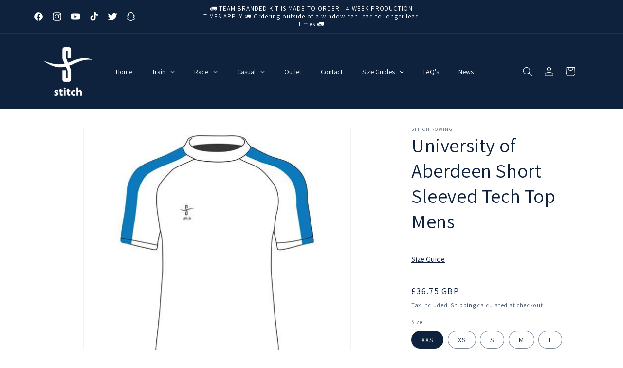

--- FILE ---
content_type: text/html; charset=utf-8
request_url: https://stitchrowing.com/products/abu-ssttr-mens
body_size: 68168
content:
<!doctype html>
<html class="no-js" lang="en">
  <head>
    <meta charset="utf-8">
    <meta http-equiv="X-UA-Compatible" content="IE=edge">
    <meta name="viewport" content="width=device-width,initial-scale=1">
    <meta name="theme-color" content="">
    <link rel="canonical" href="https://stitchrowing.com/products/abu-ssttr-mens"><link rel="icon" type="image/png" href="//stitchrowing.com/cdn/shop/products/stitch-rowing-logo-navy-transparent-1500px.png?crop=center&height=32&v=1635788886&width=32"><link rel="preconnect" href="https://fonts.shopifycdn.com" crossorigin><title>
      University of Aberdeen Short Sleeved Tech Top Mens
 &ndash; Stitch Rowing </title>

    
      <meta name="description" content="A real market leader when it comes to performance, comfort and style! Proudly made in Great Britain. Four-way stretch. Fully breathable with moisture management performance to keep you cool and dry. Light and windproof, Meryl - Lycra® also dries quickly. Offers excellent protection to UVA and UVB rays from exposure to ">
    

    

<meta property="og:site_name" content="Stitch Rowing ">
<meta property="og:url" content="https://stitchrowing.com/products/abu-ssttr-mens">
<meta property="og:title" content="University of Aberdeen Short Sleeved Tech Top Mens">
<meta property="og:type" content="product">
<meta property="og:description" content="A real market leader when it comes to performance, comfort and style! Proudly made in Great Britain. Four-way stretch. Fully breathable with moisture management performance to keep you cool and dry. Light and windproof, Meryl - Lycra® also dries quickly. Offers excellent protection to UVA and UVB rays from exposure to "><meta property="og:image" content="http://stitchrowing.com/cdn/shop/products/sstt3_f633139f-b3ef-48ec-bc36-1cceda3d2b5d.jpg?v=1635511327">
  <meta property="og:image:secure_url" content="https://stitchrowing.com/cdn/shop/products/sstt3_f633139f-b3ef-48ec-bc36-1cceda3d2b5d.jpg?v=1635511327">
  <meta property="og:image:width" content="540">
  <meta property="og:image:height" content="540"><meta property="og:price:amount" content="36.75">
  <meta property="og:price:currency" content="GBP"><meta name="twitter:site" content="@stitchrowing"><meta name="twitter:card" content="summary_large_image">
<meta name="twitter:title" content="University of Aberdeen Short Sleeved Tech Top Mens">
<meta name="twitter:description" content="A real market leader when it comes to performance, comfort and style! Proudly made in Great Britain. Four-way stretch. Fully breathable with moisture management performance to keep you cool and dry. Light and windproof, Meryl - Lycra® also dries quickly. Offers excellent protection to UVA and UVB rays from exposure to ">


    <script src="//stitchrowing.com/cdn/shop/t/11/assets/constants.js?v=58251544750838685771697723434" defer="defer"></script>
    <script src="//stitchrowing.com/cdn/shop/t/11/assets/pubsub.js?v=158357773527763999511697723434" defer="defer"></script>
    <script src="//stitchrowing.com/cdn/shop/t/11/assets/global.js?v=54939145903281508041697723434" defer="defer"></script><script src="//stitchrowing.com/cdn/shop/t/11/assets/animations.js?v=88693664871331136111697723434" defer="defer"></script><script>window.performance && window.performance.mark && window.performance.mark('shopify.content_for_header.start');</script><meta name="facebook-domain-verification" content="aqtdg8nxxazrg54gdzpb7194tw1cax">
<meta id="shopify-digital-wallet" name="shopify-digital-wallet" content="/55031103577/digital_wallets/dialog">
<meta name="shopify-checkout-api-token" content="502fd2c00e86d03697411f3ae6ae7be0">
<meta id="in-context-paypal-metadata" data-shop-id="55031103577" data-venmo-supported="false" data-environment="production" data-locale="en_US" data-paypal-v4="true" data-currency="GBP">
<link rel="alternate" type="application/json+oembed" href="https://stitchrowing.com/products/abu-ssttr-mens.oembed">
<script async="async" src="/checkouts/internal/preloads.js?locale=en-GB"></script>
<script id="shopify-features" type="application/json">{"accessToken":"502fd2c00e86d03697411f3ae6ae7be0","betas":["rich-media-storefront-analytics"],"domain":"stitchrowing.com","predictiveSearch":true,"shopId":55031103577,"locale":"en"}</script>
<script>var Shopify = Shopify || {};
Shopify.shop = "stitch-rowing-oct-2021.myshopify.com";
Shopify.locale = "en";
Shopify.currency = {"active":"GBP","rate":"1.0"};
Shopify.country = "GB";
Shopify.theme = {"name":"Dawn with Video Header | SCPO | Code fiddle","id":125356736601,"schema_name":"Dawn","schema_version":"11.0.0","theme_store_id":887,"role":"main"};
Shopify.theme.handle = "null";
Shopify.theme.style = {"id":null,"handle":null};
Shopify.cdnHost = "stitchrowing.com/cdn";
Shopify.routes = Shopify.routes || {};
Shopify.routes.root = "/";</script>
<script type="module">!function(o){(o.Shopify=o.Shopify||{}).modules=!0}(window);</script>
<script>!function(o){function n(){var o=[];function n(){o.push(Array.prototype.slice.apply(arguments))}return n.q=o,n}var t=o.Shopify=o.Shopify||{};t.loadFeatures=n(),t.autoloadFeatures=n()}(window);</script>
<script id="shop-js-analytics" type="application/json">{"pageType":"product"}</script>
<script defer="defer" async type="module" src="//stitchrowing.com/cdn/shopifycloud/shop-js/modules/v2/client.init-shop-cart-sync_BT-GjEfc.en.esm.js"></script>
<script defer="defer" async type="module" src="//stitchrowing.com/cdn/shopifycloud/shop-js/modules/v2/chunk.common_D58fp_Oc.esm.js"></script>
<script defer="defer" async type="module" src="//stitchrowing.com/cdn/shopifycloud/shop-js/modules/v2/chunk.modal_xMitdFEc.esm.js"></script>
<script type="module">
  await import("//stitchrowing.com/cdn/shopifycloud/shop-js/modules/v2/client.init-shop-cart-sync_BT-GjEfc.en.esm.js");
await import("//stitchrowing.com/cdn/shopifycloud/shop-js/modules/v2/chunk.common_D58fp_Oc.esm.js");
await import("//stitchrowing.com/cdn/shopifycloud/shop-js/modules/v2/chunk.modal_xMitdFEc.esm.js");

  window.Shopify.SignInWithShop?.initShopCartSync?.({"fedCMEnabled":true,"windoidEnabled":true});

</script>
<script>(function() {
  var isLoaded = false;
  function asyncLoad() {
    if (isLoaded) return;
    isLoaded = true;
    var urls = ["https:\/\/widgets.automizely.com\/pages\/v1\/pages.js?store_connection_id=eea67f392d0b4bf3a71e01740ef3f55b\u0026mapped_org_id=a10ea51088cf4bd039d8611a92a9e549_v1\u0026shop=stitch-rowing-oct-2021.myshopify.com","https:\/\/ecommplugins-scripts.trustpilot.com\/v2.1\/js\/header.min.js?settings=eyJrZXkiOiJIcEt2V3dTUlBiQldPUnR6IiwicyI6Im5vbmUifQ==\u0026shop=stitch-rowing-oct-2021.myshopify.com","https:\/\/ecommplugins-trustboxsettings.trustpilot.com\/stitch-rowing-oct-2021.myshopify.com.js?settings=1697711203881\u0026shop=stitch-rowing-oct-2021.myshopify.com","https:\/\/widget.trustpilot.com\/bootstrap\/v5\/tp.widget.sync.bootstrap.min.js?shop=stitch-rowing-oct-2021.myshopify.com"];
    for (var i = 0; i < urls.length; i++) {
      var s = document.createElement('script');
      s.type = 'text/javascript';
      s.async = true;
      s.src = urls[i];
      var x = document.getElementsByTagName('script')[0];
      x.parentNode.insertBefore(s, x);
    }
  };
  if(window.attachEvent) {
    window.attachEvent('onload', asyncLoad);
  } else {
    window.addEventListener('load', asyncLoad, false);
  }
})();</script>
<script id="__st">var __st={"a":55031103577,"offset":0,"reqid":"ab9e210e-7035-4250-86a4-c80d4657e511-1769212753","pageurl":"stitchrowing.com\/products\/abu-ssttr-mens","u":"491c7e9977ed","p":"product","rtyp":"product","rid":6903686529113};</script>
<script>window.ShopifyPaypalV4VisibilityTracking = true;</script>
<script id="captcha-bootstrap">!function(){'use strict';const t='contact',e='account',n='new_comment',o=[[t,t],['blogs',n],['comments',n],[t,'customer']],c=[[e,'customer_login'],[e,'guest_login'],[e,'recover_customer_password'],[e,'create_customer']],r=t=>t.map((([t,e])=>`form[action*='/${t}']:not([data-nocaptcha='true']) input[name='form_type'][value='${e}']`)).join(','),a=t=>()=>t?[...document.querySelectorAll(t)].map((t=>t.form)):[];function s(){const t=[...o],e=r(t);return a(e)}const i='password',u='form_key',d=['recaptcha-v3-token','g-recaptcha-response','h-captcha-response',i],f=()=>{try{return window.sessionStorage}catch{return}},m='__shopify_v',_=t=>t.elements[u];function p(t,e,n=!1){try{const o=window.sessionStorage,c=JSON.parse(o.getItem(e)),{data:r}=function(t){const{data:e,action:n}=t;return t[m]||n?{data:e,action:n}:{data:t,action:n}}(c);for(const[e,n]of Object.entries(r))t.elements[e]&&(t.elements[e].value=n);n&&o.removeItem(e)}catch(o){console.error('form repopulation failed',{error:o})}}const l='form_type',E='cptcha';function T(t){t.dataset[E]=!0}const w=window,h=w.document,L='Shopify',v='ce_forms',y='captcha';let A=!1;((t,e)=>{const n=(g='f06e6c50-85a8-45c8-87d0-21a2b65856fe',I='https://cdn.shopify.com/shopifycloud/storefront-forms-hcaptcha/ce_storefront_forms_captcha_hcaptcha.v1.5.2.iife.js',D={infoText:'Protected by hCaptcha',privacyText:'Privacy',termsText:'Terms'},(t,e,n)=>{const o=w[L][v],c=o.bindForm;if(c)return c(t,g,e,D).then(n);var r;o.q.push([[t,g,e,D],n]),r=I,A||(h.body.append(Object.assign(h.createElement('script'),{id:'captcha-provider',async:!0,src:r})),A=!0)});var g,I,D;w[L]=w[L]||{},w[L][v]=w[L][v]||{},w[L][v].q=[],w[L][y]=w[L][y]||{},w[L][y].protect=function(t,e){n(t,void 0,e),T(t)},Object.freeze(w[L][y]),function(t,e,n,w,h,L){const[v,y,A,g]=function(t,e,n){const i=e?o:[],u=t?c:[],d=[...i,...u],f=r(d),m=r(i),_=r(d.filter((([t,e])=>n.includes(e))));return[a(f),a(m),a(_),s()]}(w,h,L),I=t=>{const e=t.target;return e instanceof HTMLFormElement?e:e&&e.form},D=t=>v().includes(t);t.addEventListener('submit',(t=>{const e=I(t);if(!e)return;const n=D(e)&&!e.dataset.hcaptchaBound&&!e.dataset.recaptchaBound,o=_(e),c=g().includes(e)&&(!o||!o.value);(n||c)&&t.preventDefault(),c&&!n&&(function(t){try{if(!f())return;!function(t){const e=f();if(!e)return;const n=_(t);if(!n)return;const o=n.value;o&&e.removeItem(o)}(t);const e=Array.from(Array(32),(()=>Math.random().toString(36)[2])).join('');!function(t,e){_(t)||t.append(Object.assign(document.createElement('input'),{type:'hidden',name:u})),t.elements[u].value=e}(t,e),function(t,e){const n=f();if(!n)return;const o=[...t.querySelectorAll(`input[type='${i}']`)].map((({name:t})=>t)),c=[...d,...o],r={};for(const[a,s]of new FormData(t).entries())c.includes(a)||(r[a]=s);n.setItem(e,JSON.stringify({[m]:1,action:t.action,data:r}))}(t,e)}catch(e){console.error('failed to persist form',e)}}(e),e.submit())}));const S=(t,e)=>{t&&!t.dataset[E]&&(n(t,e.some((e=>e===t))),T(t))};for(const o of['focusin','change'])t.addEventListener(o,(t=>{const e=I(t);D(e)&&S(e,y())}));const B=e.get('form_key'),M=e.get(l),P=B&&M;t.addEventListener('DOMContentLoaded',(()=>{const t=y();if(P)for(const e of t)e.elements[l].value===M&&p(e,B);[...new Set([...A(),...v().filter((t=>'true'===t.dataset.shopifyCaptcha))])].forEach((e=>S(e,t)))}))}(h,new URLSearchParams(w.location.search),n,t,e,['guest_login'])})(!0,!0)}();</script>
<script integrity="sha256-4kQ18oKyAcykRKYeNunJcIwy7WH5gtpwJnB7kiuLZ1E=" data-source-attribution="shopify.loadfeatures" defer="defer" src="//stitchrowing.com/cdn/shopifycloud/storefront/assets/storefront/load_feature-a0a9edcb.js" crossorigin="anonymous"></script>
<script data-source-attribution="shopify.dynamic_checkout.dynamic.init">var Shopify=Shopify||{};Shopify.PaymentButton=Shopify.PaymentButton||{isStorefrontPortableWallets:!0,init:function(){window.Shopify.PaymentButton.init=function(){};var t=document.createElement("script");t.src="https://stitchrowing.com/cdn/shopifycloud/portable-wallets/latest/portable-wallets.en.js",t.type="module",document.head.appendChild(t)}};
</script>
<script data-source-attribution="shopify.dynamic_checkout.buyer_consent">
  function portableWalletsHideBuyerConsent(e){var t=document.getElementById("shopify-buyer-consent"),n=document.getElementById("shopify-subscription-policy-button");t&&n&&(t.classList.add("hidden"),t.setAttribute("aria-hidden","true"),n.removeEventListener("click",e))}function portableWalletsShowBuyerConsent(e){var t=document.getElementById("shopify-buyer-consent"),n=document.getElementById("shopify-subscription-policy-button");t&&n&&(t.classList.remove("hidden"),t.removeAttribute("aria-hidden"),n.addEventListener("click",e))}window.Shopify?.PaymentButton&&(window.Shopify.PaymentButton.hideBuyerConsent=portableWalletsHideBuyerConsent,window.Shopify.PaymentButton.showBuyerConsent=portableWalletsShowBuyerConsent);
</script>
<script data-source-attribution="shopify.dynamic_checkout.cart.bootstrap">document.addEventListener("DOMContentLoaded",(function(){function t(){return document.querySelector("shopify-accelerated-checkout-cart, shopify-accelerated-checkout")}if(t())Shopify.PaymentButton.init();else{new MutationObserver((function(e,n){t()&&(Shopify.PaymentButton.init(),n.disconnect())})).observe(document.body,{childList:!0,subtree:!0})}}));
</script>
<link id="shopify-accelerated-checkout-styles" rel="stylesheet" media="screen" href="https://stitchrowing.com/cdn/shopifycloud/portable-wallets/latest/accelerated-checkout-backwards-compat.css" crossorigin="anonymous">
<style id="shopify-accelerated-checkout-cart">
        #shopify-buyer-consent {
  margin-top: 1em;
  display: inline-block;
  width: 100%;
}

#shopify-buyer-consent.hidden {
  display: none;
}

#shopify-subscription-policy-button {
  background: none;
  border: none;
  padding: 0;
  text-decoration: underline;
  font-size: inherit;
  cursor: pointer;
}

#shopify-subscription-policy-button::before {
  box-shadow: none;
}

      </style>
<script id="sections-script" data-sections="header" defer="defer" src="//stitchrowing.com/cdn/shop/t/11/compiled_assets/scripts.js?v=8133"></script>
<script>window.performance && window.performance.mark && window.performance.mark('shopify.content_for_header.end');</script>

    

<script>
    window.BOLD = window.BOLD || {};
        window.BOLD.options = window.BOLD.options || {};
        window.BOLD.options.settings = window.BOLD.options.settings || {};
        window.BOLD.options.settings.v1_variant_mode = window.BOLD.options.settings.v1_variant_mode || true;
        window.BOLD.options.settings.hybrid_fix_auto_insert_inputs =
        window.BOLD.options.settings.hybrid_fix_auto_insert_inputs || true;
</script>

<script>window.BOLD = window.BOLD || {};
    window.BOLD.common = window.BOLD.common || {};
    window.BOLD.common.Shopify = window.BOLD.common.Shopify || {};
    window.BOLD.common.Shopify.shop = {
      domain: 'stitchrowing.com',
      permanent_domain: 'stitch-rowing-oct-2021.myshopify.com',
      url: 'https://stitchrowing.com',
      secure_url: 'https://stitchrowing.com',money_format: "£{{amount}} GBP",currency: "GBP"
    };
    window.BOLD.common.Shopify.customer = {
      id: null,
      tags: null,
    };
    window.BOLD.common.Shopify.cart = {"note":null,"attributes":{},"original_total_price":0,"total_price":0,"total_discount":0,"total_weight":0.0,"item_count":0,"items":[],"requires_shipping":false,"currency":"GBP","items_subtotal_price":0,"cart_level_discount_applications":[],"checkout_charge_amount":0};
    window.BOLD.common.template = 'product';window.BOLD.common.Shopify.formatMoney = function(money, format) {
        function n(t, e) {
            return "undefined" == typeof t ? e : t
        }
        function r(t, e, r, i) {
            if (e = n(e, 2),
                r = n(r, ","),
                i = n(i, "."),
            isNaN(t) || null == t)
                return 0;
            t = (t / 100).toFixed(e);
            var o = t.split(".")
                , a = o[0].replace(/(\d)(?=(\d\d\d)+(?!\d))/g, "$1" + r)
                , s = o[1] ? i + o[1] : "";
            return a + s
        }
        "string" == typeof money && (money = money.replace(".", ""));
        var i = ""
            , o = /\{\{\s*(\w+)\s*\}\}/
            , a = format || window.BOLD.common.Shopify.shop.money_format || window.Shopify.money_format || "$ {{ amount }}";
        switch (a.match(o)[1]) {
            case "amount":
                i = r(money, 2, ",", ".");
                break;
            case "amount_no_decimals":
                i = r(money, 0, ",", ".");
                break;
            case "amount_with_comma_separator":
                i = r(money, 2, ".", ",");
                break;
            case "amount_no_decimals_with_comma_separator":
                i = r(money, 0, ".", ",");
                break;
            case "amount_with_space_separator":
                i = r(money, 2, " ", ",");
                break;
            case "amount_no_decimals_with_space_separator":
                i = r(money, 0, " ", ",");
                break;
            case "amount_with_apostrophe_separator":
                i = r(money, 2, "'", ".");
                break;
        }
        return a.replace(o, i);
    };
    window.BOLD.common.Shopify.saveProduct = function (handle, product) {
      if (typeof handle === 'string' && typeof window.BOLD.common.Shopify.products[handle] === 'undefined') {
        if (typeof product === 'number') {
          window.BOLD.common.Shopify.handles[product] = handle;
          product = { id: product };
        }
        window.BOLD.common.Shopify.products[handle] = product;
      }
    };
    window.BOLD.common.Shopify.saveVariant = function (variant_id, variant) {
      if (typeof variant_id === 'number' && typeof window.BOLD.common.Shopify.variants[variant_id] === 'undefined') {
        window.BOLD.common.Shopify.variants[variant_id] = variant;
      }
    };window.BOLD.common.Shopify.products = window.BOLD.common.Shopify.products || {};
    window.BOLD.common.Shopify.variants = window.BOLD.common.Shopify.variants || {};
    window.BOLD.common.Shopify.handles = window.BOLD.common.Shopify.handles || {};window.BOLD.common.Shopify.saveProduct("abu-ssttr-mens", 6903686529113);window.BOLD.common.Shopify.saveVariant(40294871269465, { product_id: 6903686529113, product_handle: "abu-ssttr-mens", price: 3675, group_id: '', csp_metafield: {}});window.BOLD.common.Shopify.saveVariant(40294871302233, { product_id: 6903686529113, product_handle: "abu-ssttr-mens", price: 3675, group_id: '', csp_metafield: {}});window.BOLD.common.Shopify.saveVariant(40294871335001, { product_id: 6903686529113, product_handle: "abu-ssttr-mens", price: 3675, group_id: '', csp_metafield: {}});window.BOLD.common.Shopify.saveVariant(40294871367769, { product_id: 6903686529113, product_handle: "abu-ssttr-mens", price: 3675, group_id: '', csp_metafield: {}});window.BOLD.common.Shopify.saveVariant(40294871400537, { product_id: 6903686529113, product_handle: "abu-ssttr-mens", price: 3675, group_id: '', csp_metafield: {}});window.BOLD.common.Shopify.saveVariant(40294871433305, { product_id: 6903686529113, product_handle: "abu-ssttr-mens", price: 3675, group_id: '', csp_metafield: {}});window.BOLD.common.Shopify.saveVariant(40294871466073, { product_id: 6903686529113, product_handle: "abu-ssttr-mens", price: 3675, group_id: '', csp_metafield: {}});window.BOLD.apps_installed = {"Product Options":2} || {};window.BOLD.common.Shopify.metafields = window.BOLD.common.Shopify.metafields || {};window.BOLD.common.Shopify.metafields["bold_rp"] = {};window.BOLD.common.Shopify.metafields["bold_csp_defaults"] = {};window.BOLD.common.cacheParams = window.BOLD.common.cacheParams || {};
</script>

<script>
    window.BOLD.common.cacheParams.options = 1769187348;
</script>
<link href="//stitchrowing.com/cdn/shop/t/11/assets/bold-options.css?v=123160307633435409531697723468" rel="stylesheet" type="text/css" media="all" />
<script src="https://options.shopapps.site/js/options.js" type="text/javascript"></script>

    <style data-shopify>
      @font-face {
  font-family: Assistant;
  font-weight: 400;
  font-style: normal;
  font-display: swap;
  src: url("//stitchrowing.com/cdn/fonts/assistant/assistant_n4.9120912a469cad1cc292572851508ca49d12e768.woff2") format("woff2"),
       url("//stitchrowing.com/cdn/fonts/assistant/assistant_n4.6e9875ce64e0fefcd3f4446b7ec9036b3ddd2985.woff") format("woff");
}

      @font-face {
  font-family: Assistant;
  font-weight: 700;
  font-style: normal;
  font-display: swap;
  src: url("//stitchrowing.com/cdn/fonts/assistant/assistant_n7.bf44452348ec8b8efa3aa3068825305886b1c83c.woff2") format("woff2"),
       url("//stitchrowing.com/cdn/fonts/assistant/assistant_n7.0c887fee83f6b3bda822f1150b912c72da0f7b64.woff") format("woff");
}

      
      
      @font-face {
  font-family: Assistant;
  font-weight: 400;
  font-style: normal;
  font-display: swap;
  src: url("//stitchrowing.com/cdn/fonts/assistant/assistant_n4.9120912a469cad1cc292572851508ca49d12e768.woff2") format("woff2"),
       url("//stitchrowing.com/cdn/fonts/assistant/assistant_n4.6e9875ce64e0fefcd3f4446b7ec9036b3ddd2985.woff") format("woff");
}


      
        :root,
        .color-background-1 {
          --color-background: 255,255,255;
        
          --gradient-background: #ffffff;
        
        --color-foreground: 14,34,61;
        --color-shadow: 14,34,61;
        --color-button: 14,34,61;
        --color-button-text: 255,255,255;
        --color-secondary-button: 255,255,255;
        --color-secondary-button-text: 14,34,61;
        --color-link: 14,34,61;
        --color-badge-foreground: 14,34,61;
        --color-badge-background: 255,255,255;
        --color-badge-border: 14,34,61;
        --payment-terms-background-color: rgb(255 255 255);
      }
      
        
        .color-background-2 {
          --color-background: 255,255,255;
        
          --gradient-background: #ffffff;
        
        --color-foreground: 14,34,61;
        --color-shadow: 14,34,61;
        --color-button: 14,34,61;
        --color-button-text: 255,255,255;
        --color-secondary-button: 255,255,255;
        --color-secondary-button-text: 14,34,61;
        --color-link: 14,34,61;
        --color-badge-foreground: 14,34,61;
        --color-badge-background: 255,255,255;
        --color-badge-border: 14,34,61;
        --payment-terms-background-color: rgb(255 255 255);
      }
      
        
        .color-inverse {
          --color-background: 14,34,61;
        
          --gradient-background: #0e223d;
        
        --color-foreground: 255,255,255;
        --color-shadow: 14,34,61;
        --color-button: 255,255,255;
        --color-button-text: 14,34,61;
        --color-secondary-button: 14,34,61;
        --color-secondary-button-text: 255,255,255;
        --color-link: 255,255,255;
        --color-badge-foreground: 255,255,255;
        --color-badge-background: 14,34,61;
        --color-badge-border: 255,255,255;
        --payment-terms-background-color: rgb(14 34 61);
      }
      
        
        .color-accent-1 {
          --color-background: 14,34,61;
        
          --gradient-background: #0e223d;
        
        --color-foreground: 255,255,255;
        --color-shadow: 14,34,61;
        --color-button: 255,255,255;
        --color-button-text: 14,34,61;
        --color-secondary-button: 14,34,61;
        --color-secondary-button-text: 255,255,255;
        --color-link: 255,255,255;
        --color-badge-foreground: 255,255,255;
        --color-badge-background: 14,34,61;
        --color-badge-border: 255,255,255;
        --payment-terms-background-color: rgb(14 34 61);
      }
      
        
        .color-accent-2 {
          --color-background: 18,69,138;
        
          --gradient-background: #12458a;
        
        --color-foreground: 255,255,255;
        --color-shadow: 14,34,61;
        --color-button: 255,255,255;
        --color-button-text: 18,69,138;
        --color-secondary-button: 18,69,138;
        --color-secondary-button-text: 255,255,255;
        --color-link: 255,255,255;
        --color-badge-foreground: 255,255,255;
        --color-badge-background: 18,69,138;
        --color-badge-border: 255,255,255;
        --payment-terms-background-color: rgb(18 69 138);
      }
      

      body, .color-background-1, .color-background-2, .color-inverse, .color-accent-1, .color-accent-2 {
        color: rgba(var(--color-foreground), 0.75);
        background-color: rgb(var(--color-background));
      }

      :root {
        --font-body-family: Assistant, sans-serif;
        --font-body-style: normal;
        --font-body-weight: 400;
        --font-body-weight-bold: 700;

        --font-heading-family: Assistant, sans-serif;
        --font-heading-style: normal;
        --font-heading-weight: 400;

        --font-body-scale: 1.0;
        --font-heading-scale: 1.0;

        --media-padding: px;
        --media-border-opacity: 0.05;
        --media-border-width: 1px;
        --media-radius: 0px;
        --media-shadow-opacity: 0.0;
        --media-shadow-horizontal-offset: 0px;
        --media-shadow-vertical-offset: 0px;
        --media-shadow-blur-radius: 0px;
        --media-shadow-visible: 0;

        --page-width: 120rem;
        --page-width-margin: 0rem;

        --product-card-image-padding: 0.0rem;
        --product-card-corner-radius: 0.0rem;
        --product-card-text-alignment: left;
        --product-card-border-width: 0.0rem;
        --product-card-border-opacity: 0.0;
        --product-card-shadow-opacity: 0.1;
        --product-card-shadow-visible: 1;
        --product-card-shadow-horizontal-offset: 0.0rem;
        --product-card-shadow-vertical-offset: 0.0rem;
        --product-card-shadow-blur-radius: 0.0rem;

        --collection-card-image-padding: 0.0rem;
        --collection-card-corner-radius: 0.0rem;
        --collection-card-text-alignment: left;
        --collection-card-border-width: 0.0rem;
        --collection-card-border-opacity: 0.0;
        --collection-card-shadow-opacity: 0.1;
        --collection-card-shadow-visible: 1;
        --collection-card-shadow-horizontal-offset: 0.0rem;
        --collection-card-shadow-vertical-offset: 0.0rem;
        --collection-card-shadow-blur-radius: 0.0rem;

        --blog-card-image-padding: 0.0rem;
        --blog-card-corner-radius: 0.0rem;
        --blog-card-text-alignment: left;
        --blog-card-border-width: 0.0rem;
        --blog-card-border-opacity: 0.0;
        --blog-card-shadow-opacity: 0.1;
        --blog-card-shadow-visible: 1;
        --blog-card-shadow-horizontal-offset: 0.0rem;
        --blog-card-shadow-vertical-offset: 0.0rem;
        --blog-card-shadow-blur-radius: 0.0rem;

        --badge-corner-radius: 4.0rem;

        --popup-border-width: 1px;
        --popup-border-opacity: 0.1;
        --popup-corner-radius: 0px;
        --popup-shadow-opacity: 0.0;
        --popup-shadow-horizontal-offset: 0px;
        --popup-shadow-vertical-offset: 0px;
        --popup-shadow-blur-radius: 0px;

        --drawer-border-width: 1px;
        --drawer-border-opacity: 0.1;
        --drawer-shadow-opacity: 0.0;
        --drawer-shadow-horizontal-offset: 0px;
        --drawer-shadow-vertical-offset: 0px;
        --drawer-shadow-blur-radius: 0px;

        --spacing-sections-desktop: 0px;
        --spacing-sections-mobile: 0px;

        --grid-desktop-vertical-spacing: 8px;
        --grid-desktop-horizontal-spacing: 8px;
        --grid-mobile-vertical-spacing: 4px;
        --grid-mobile-horizontal-spacing: 4px;

        --text-boxes-border-opacity: 0.0;
        --text-boxes-border-width: 0px;
        --text-boxes-radius: 0px;
        --text-boxes-shadow-opacity: 0.0;
        --text-boxes-shadow-visible: 0;
        --text-boxes-shadow-horizontal-offset: 0px;
        --text-boxes-shadow-vertical-offset: 0px;
        --text-boxes-shadow-blur-radius: 0px;

        --buttons-radius: 0px;
        --buttons-radius-outset: 0px;
        --buttons-border-width: 1px;
        --buttons-border-opacity: 1.0;
        --buttons-shadow-opacity: 0.0;
        --buttons-shadow-visible: 0;
        --buttons-shadow-horizontal-offset: 0px;
        --buttons-shadow-vertical-offset: 0px;
        --buttons-shadow-blur-radius: 0px;
        --buttons-border-offset: 0px;

        --inputs-radius: 0px;
        --inputs-border-width: 1px;
        --inputs-border-opacity: 0.55;
        --inputs-shadow-opacity: 0.0;
        --inputs-shadow-horizontal-offset: 0px;
        --inputs-margin-offset: 0px;
        --inputs-shadow-vertical-offset: 0px;
        --inputs-shadow-blur-radius: 0px;
        --inputs-radius-outset: 0px;

        --variant-pills-radius: 40px;
        --variant-pills-border-width: 1px;
        --variant-pills-border-opacity: 0.55;
        --variant-pills-shadow-opacity: 0.0;
        --variant-pills-shadow-horizontal-offset: 0px;
        --variant-pills-shadow-vertical-offset: 0px;
        --variant-pills-shadow-blur-radius: 0px;
      }

      *,
      *::before,
      *::after {
        box-sizing: inherit;
      }

      html {
        box-sizing: border-box;
        font-size: calc(var(--font-body-scale) * 62.5%);
        height: 100%;
      }

      body {
        display: grid;
        grid-template-rows: auto auto 1fr auto;
        grid-template-columns: 100%;
        min-height: 100%;
        margin: 0;
        font-size: 1.5rem;
        letter-spacing: 0.06rem;
        line-height: calc(1 + 0.8 / var(--font-body-scale));
        font-family: var(--font-body-family);
        font-style: var(--font-body-style);
        font-weight: var(--font-body-weight);
      }

      @media screen and (min-width: 750px) {
        body {
          font-size: 1.6rem;
        }
      }
    </style>

    <link href="//stitchrowing.com/cdn/shop/t/11/assets/base.css?v=165191016556652226921697723434" rel="stylesheet" type="text/css" media="all" />
<link rel="preload" as="font" href="//stitchrowing.com/cdn/fonts/assistant/assistant_n4.9120912a469cad1cc292572851508ca49d12e768.woff2" type="font/woff2" crossorigin><link rel="preload" as="font" href="//stitchrowing.com/cdn/fonts/assistant/assistant_n4.9120912a469cad1cc292572851508ca49d12e768.woff2" type="font/woff2" crossorigin><link href="//stitchrowing.com/cdn/shop/t/11/assets/component-localization-form.css?v=143319823105703127341697723434" rel="stylesheet" type="text/css" media="all" />
      <script src="//stitchrowing.com/cdn/shop/t/11/assets/localization-form.js?v=161644695336821385561697723434" defer="defer"></script><link
        rel="stylesheet"
        href="//stitchrowing.com/cdn/shop/t/11/assets/component-predictive-search.css?v=118923337488134913561697723434"
        media="print"
        onload="this.media='all'"
      ><script>
      document.documentElement.className = document.documentElement.className.replace('no-js', 'js');
      if (Shopify.designMode) {
        document.documentElement.classList.add('shopify-design-mode');
      }
    </script>
  <!-- BEGIN app block: shopify://apps/globo-mega-menu/blocks/app-embed/7a00835e-fe40-45a5-a615-2eb4ab697b58 -->
<link href="//cdn.shopify.com/extensions/019be4fb-bfc8-74a5-a8d9-c694285f11c2/menufrontend-305/assets/main-navigation-styles.min.css" rel="stylesheet" type="text/css" media="all" />
<link href="//cdn.shopify.com/extensions/019be4fb-bfc8-74a5-a8d9-c694285f11c2/menufrontend-305/assets/theme-styles.min.css" rel="stylesheet" type="text/css" media="all" />
<script type="text/javascript" hs-ignore data-cookieconsent="ignore" data-ccm-injected>
document.getElementsByTagName('html')[0].classList.add('globo-menu-loading');
window.GloboMenuConfig = window.GloboMenuConfig || {}
window.GloboMenuConfig.curLocale = "en";
window.GloboMenuConfig.shop = "stitch-rowing-oct-2021.myshopify.com";
window.GloboMenuConfig.GloboMenuLocale = "en";
window.GloboMenuConfig.locale = "en";
window.menuRootUrl = "";
window.GloboMenuCustomer = false;
window.GloboMenuAssetsUrl = 'https://cdn.shopify.com/extensions/019be4fb-bfc8-74a5-a8d9-c694285f11c2/menufrontend-305/assets/';
window.GloboMenuFilesUrl = '//stitchrowing.com/cdn/shop/files/';
window.GloboMenuLinklists = {"main-menu": [{'url' :"\/", 'title': "Home"},{'url' :"\/collections\/stitch", 'title': "Train"},{'url' :"\/pages\/race", 'title': "Race"},{'url' :"\/collections\/casual", 'title': "Casual"},{'url' :"\/collections\/outlet", 'title': "Outlet"},{'url' :"\/pages\/contact", 'title': "Contact"},{'url' :"\/pages\/size-guides", 'title': "Size Guides"},{'url' :"\/pages\/faqs", 'title': "FAQ's"},{'url' :"\/blogs\/news", 'title': "News"}],"footer": [{'url' :"\/search", 'title': "Search"},{'url' :"\/pages\/about-us", 'title': "About Us"},{'url' :"\/policies\/privacy-policy", 'title': "Privacy Policy"},{'url' :"\/policies\/terms-of-service", 'title': "Terms of Service"},{'url' :"\/policies\/refund-policy", 'title': "Refunds \u0026 Returns Policy"},{'url' :"\/pages\/shipping-policy", 'title': "Shipping Policy"},{'url' :"\/pages\/testimonials", 'title': "Testimonials"}],"customer-account-main-menu": [{'url' :"\/", 'title': "Shop"},{'url' :"https:\/\/shopify.com\/55031103577\/account\/orders?locale=en\u0026region_country=GB", 'title': "Orders"}]}
window.GloboMenuConfig.is_app_embedded = true;
window.showAdsInConsole = true;
</script>

<script hs-ignore data-cookieconsent="ignore" data-ccm-injected type="text/javascript">
  window.GloboMenus = window.GloboMenus || [];
  var menuKey = 22236;
  window.GloboMenus[menuKey] = window.GloboMenus[menuKey] || {};
  window.GloboMenus[menuKey].id = menuKey;window.GloboMenus[menuKey].replacement = {"type":"auto","main_menu":"main-menu","mobile_menu":"main-menu"};window.GloboMenus[menuKey].type = "main";
  window.GloboMenus[menuKey].schedule = {"enable":false,"from":"0","to":"0"};
  window.GloboMenus[menuKey].settings ={"font":{"tab_fontsize":"14","menu_fontsize":"14","tab_fontfamily":"Work Sans","tab_fontweight":"500","menu_fontfamily":"Assistant","menu_fontweight":"regular","tab_fontfamily_2":"Lato","menu_fontfamily_2":"Lato","submenu_text_fontsize":"13","tab_fontfamily_custom":false,"menu_fontfamily_custom":false,"submenu_text_fontfamily":"Work Sans","submenu_text_fontweight":"400","submenu_heading_fontsize":"14","submenu_text_fontfamily_2":"Arimo","submenu_heading_fontfamily":"Work Sans","submenu_heading_fontweight":"600","submenu_description_fontsize":"12","submenu_heading_fontfamily_2":"Bitter","submenu_description_fontfamily":"Work Sans","submenu_description_fontweight":"400","submenu_text_fontfamily_custom":false,"submenu_description_fontfamily_2":"Indie Flower","submenu_heading_fontfamily_custom":false,"submenu_description_fontfamily_custom":false},"color":{"menu_text":"#ffffff","menu_border":"#0f0f0f","submenu_text":"rgba(14, 34, 61, 1)","atc_text_color":"#FFFFFF","submenu_border":"#d1d1d1","menu_background":"rgba(14, 34, 61, 1)","menu_text_hover":"#f6f1f1","sale_text_color":"#ffffff","submenu_heading":"rgba(40, 115, 174, 1)","tab_heading_color":"#202020","soldout_text_color":"#757575","submenu_background":"#ffffff","submenu_text_hover":"#000000","submenu_description":"#969696","atc_background_color":"#1F1F1F","atc_text_color_hover":"#FFFFFF","tab_background_hover":"#d9d9d9","menu_background_hover":"rgba(14, 34, 61, 1)","sale_background_color":"#ec523e","soldout_background_color":"#d5d5d5","tab_heading_active_color":"#000000","submenu_description_hover":"#4d5bcd","atc_background_color_hover":"#000000"},"general":{"align":"center","login":false,"border":false,"logout":false,"search":false,"account":false,"trigger":"click_toggle","register":false,"atcButton":false,"max_width":null,"indicators":true,"responsive":"768","transition":"fade","orientation":null,"menu_padding":"20","carousel_loop":true,"mobile_border":false,"mobile_trigger":"click","submenu_border":true,"tab_lineheight":"50","menu_lineheight":"50","lazy_load_enable":true,"transition_delay":"150","transition_speed":"300","submenu_max_width":null,"carousel_auto_play":true,"dropdown_lineheight":"50","linklist_lineheight":"30","mobile_sticky_header":true,"desktop_sticky_header":true,"mobile_hide_linklist_submenu":false},"language":{"name":"Name","sale":"Sale","send":"Send","view":"View details","email":"Email","phone":"Phone Number","search":"Search for...","message":"Message","sold_out":"Sold out","add_to_cart":"Add to cart"}};
  window.GloboMenus[menuKey].itemsLength = 11;
</script><script type="template/html" id="globoMenu22236HTML"><ul class="gm-menu gm-menu-22236 gm-has-retractor gm-submenu-align-center gm-menu-trigger-click_toggle gm-transition-fade" data-menu-id="22236" data-transition-speed="300" data-transition-delay="150">
<li data-gmmi="0" data-gmdi="0" class="gm-item gm-level-0"><a class="gm-target" title="Home" href="/"><span class="gm-text">Home</span></a></li>

<li data-gmmi="1" data-gmdi="1" class="gm-item gm-level-0 gm-has-submenu gm-submenu-dropdown gm-submenu-align-left"><a class="gm-target" title="Train" href="#"><span class="gm-text">Train</span><span class="gm-retractor"></span></a><ul class="gm-submenu gm-dropdown gm-submenu-bordered gm-orientation-vertical ">
<li class="gm-item"><a class="gm-target" title="All In Ones" href="/collections/aios"><span class="gm-text">All In Ones</span></a>
</li>
<li class="gm-item"><a class="gm-target" title="Baselayers" href="/collections/baslayers"><span class="gm-text">Baselayers</span></a>
</li>
<li class="gm-item"><a class="gm-target" title="Beanie Hats" href="/collections/beanie-hats"><span class="gm-text">Beanie Hats</span></a>
</li>
<li class="gm-item"><a class="gm-target" title="Fleeces" href="/collections/dark-morning-fleece"><span class="gm-text">Fleeces</span></a>
</li>
<li class="gm-item"><a class="gm-target" title="Gilets" href="/collections/gilets"><span class="gm-text">Gilets</span></a>
</li>
<li class="gm-item"><a class="gm-target" title="Leggings" href="/collections/leggings"><span class="gm-text">Leggings</span></a>
</li>
<li class="gm-item"><a class="gm-target" title="Splash Jackets" href="/collections/splash-jackets"><span class="gm-text">Splash Jackets</span></a>
</li>
<li class="gm-item"><a class="gm-target" title="Sports Bras" href="/collections/sports-bras"><span class="gm-text">Sports Bras</span></a>
</li>
<li class="gm-item"><a class="gm-target" title="Tech Tops" href="/collections/tech-tops"><span class="gm-text">Tech Tops</span></a>
</li>
<li class="gm-item"><a class="gm-target" title="Tracksuit Trousers" href="/collections/tracksuit-trousers"><span class="gm-text">Tracksuit Trousers</span></a>
</li>
<li class="gm-item"><a class="gm-target" title="Leisure Jackets Coats &amp; Gilets" href="/collections/jackets-coats-gilets"><span class="gm-text">Leisure Jackets Coats & Gilets</span></a>
</li>
<li class="gm-item"><a class="gm-target" title="Vest" href="/collections/vest"><span class="gm-text">Vest</span></a>
</li>
<li class="gm-item"><a class="gm-target" title="Zephyrs" href="/collections/zephyrs"><span class="gm-text">Zephyrs</span></a>
</li></ul></li>

<li data-gmmi="2" data-gmdi="2" class="gm-item gm-level-0 gm-has-submenu gm-submenu-aliexpress gm-submenu-align-full"><a class="gm-target" title="Race" href="#"><span class="gm-text">Race</span><span class="gm-retractor"></span></a><div 
      class="gm-submenu gm-aliexpress" 
      style=""
    ><div style="" class="submenu-background"></div>
      <ul class="gm-grid">
<li class="gm-item gm-grid-item gmcol-full gm-has-submenu">
    <div class="gm-tabs gm-tabs-left"><ul class="gm-tab-links">
<li class="gm-item gm-has-submenu gm-active" data-tab-index="0"><a class="gm-target" title="Club" href="#"><span class="gm-text">Club</span><span class="gm-retractor"></span></a></li>
<li class="gm-item gm-has-submenu" data-tab-index="1"><a class="gm-target" title="Schools" href="#"><span class="gm-text">Schools</span><span class="gm-retractor"></span></a></li>
<li class="gm-item gm-has-submenu" data-tab-index="2"><a class="gm-target" title="Universities" href="#"><span class="gm-text">Universities</span><span class="gm-retractor"></span></a></li>
<li class="gm-item gm-has-submenu" data-tab-index="3"><a class="gm-target" title="Cambridge Colleges" href="#"><span class="gm-text">Cambridge Colleges</span><span class="gm-retractor"></span></a></li>
<li class="gm-item gm-has-submenu" data-tab-index="4"><a class="gm-target" title="Oxford Colleges" href="#"><span class="gm-text">Oxford Colleges</span><span class="gm-retractor"></span></a></li>
<li class="gm-item gm-has-submenu" data-tab-index="5"><a class="gm-target" title="Durham Colleges" href="#"><span class="gm-text">Durham Colleges</span><span class="gm-retractor"></span></a></li>
<li class="gm-item gm-has-submenu" data-tab-index="6"><a class="gm-target" title="Pilot Gig Clubs" href="#"><span class="gm-text">Pilot Gig Clubs</span><span class="gm-retractor"></span></a></li>
<li class="gm-item gm-has-submenu" data-tab-index="7"><a class="gm-target" title="International" href="#"><span class="gm-text">International</span><span class="gm-retractor"></span></a></li>
<li class="gm-item gm-has-submenu" data-tab-index="8"><a class="gm-target" title="Other Watersports" href="#"><span class="gm-text">Other Watersports</span><span class="gm-retractor"></span></a></li></ul>
    <ul class="gm-tab-contents">
<li data-tab-index="0" class="gm-tab-content hc gm-active"><ul class="gm-tab-panel">
<li class="gm-item gm-grid-item gmcol-3 gm-has-submenu"><ul style="--columns:1" class="gm-links">
<li class="gm-item gm-heading"><a class="gm-target" title="Club" href="#"><span class="gm-text">Club</span></a>
</li>
<li class="gm-item"><a class="gm-target" title="3 Scots Sailing" href="/collections/3-scots-sailing"><span class="gm-text">3 Scots Sailing</span></a>
</li>
<li class="gm-item"><a class="gm-target" title="Abingdon Rowing Club" href="/collections/abingdon-rowing-club"><span class="gm-text">Abingdon Rowing Club</span></a>
</li>
<li class="gm-item"><a class="gm-target" title="Agecroft" href="/collections/agecroft"><span class="gm-text">Agecroft</span></a>
</li>
<li class="gm-item"><a class="gm-target" title="Ardingly Rowing Club" href="/collections/ardingly-rowing-club"><span class="gm-text">Ardingly Rowing Club</span></a>
</li>
<li class="gm-item"><a class="gm-target" title="Auriol Kensington RC" href="/collections/auriol-kensington-rc"><span class="gm-text">Auriol Kensington RC</span></a>
</li>
<li class="gm-item"><a class="gm-target" title="Beaumaris Rowing Club" href="/collections/beaumaris-rowing-club"><span class="gm-text">Beaumaris Rowing Club</span></a>
</li>
<li class="gm-item"><a class="gm-target" title="Belfast Rowing Club" href="/collections/belfast-rowing-club"><span class="gm-text">Belfast Rowing Club</span></a>
</li>
<li class="gm-item"><a class="gm-target" title="Bewdley" href="/collections/bewdley"><span class="gm-text">Bewdley</span></a>
</li>
<li class="gm-item"><a class="gm-target" title="Bewl Bridge Rowing Club" href="/collections/bewl-bridge-rowing-club"><span class="gm-text">Bewl Bridge Rowing Club</span></a>
</li>
<li class="gm-item"><a class="gm-target" title="Bexhill Rowing Club" href="/collections/bexhill-rowing-club"><span class="gm-text">Bexhill Rowing Club</span></a>
</li>
<li class="gm-item"><a class="gm-target" title="Birmingham RC" href="/collections/birmingham-rc"><span class="gm-text">Birmingham RC</span></a>
</li>
<li class="gm-item"><a class="gm-target" title="Bled World Masters" href="/collections/bled-world-masters"><span class="gm-text">Bled World Masters</span></a>
</li>
<li class="gm-item"><a class="gm-target" title="Bradford on Avon Rowing Club" href="/collections/bradford-on-avon-rowing-club"><span class="gm-text">Bradford on Avon Rowing Club</span></a>
</li>
<li class="gm-item"><a class="gm-target" title="Bridgnorth Rowing Club" href="/collections/bridgnorth-rowing-club"><span class="gm-text">Bridgnorth Rowing Club</span></a>
</li>
<li class="gm-item"><a class="gm-target" title="Bristol Ariel" href="/collections/bristol-ariel"><span class="gm-text">Bristol Ariel</span></a>
</li>
<li class="gm-item"><a class="gm-target" title="Bristol City" href="/collections/bristol-city"><span class="gm-text">Bristol City</span></a>
</li>
<li class="gm-item"><a class="gm-target" title="BTC Southampton Rowing Club" href="/collections/btc-southampton-rowing-club"><span class="gm-text">BTC Southampton Rowing Club</span></a>
</li>
<li class="gm-item"><a class="gm-target" title="Burton Leander Rowing Club" href="/collections/burton-leander-rowing-club"><span class="gm-text">Burton Leander Rowing Club</span></a>
</li>
<li class="gm-item"><a class="gm-target" title="Cam &#39;99 Rowing Club" href="/collections/cam-99-rowing-club"><span class="gm-text">Cam '99 Rowing Club</span></a>
</li>
<li class="gm-item"><a class="gm-target" title="Cantabrigian" href="/collections/cantabrigian"><span class="gm-text">Cantabrigian</span></a>
</li>
<li class="gm-item"><a class="gm-target" title="Cardiff City RC" href="/collections/cardiff-city-rc"><span class="gm-text">Cardiff City RC</span></a>
</li>
<li class="gm-item"><a class="gm-target" title="Carmarthen Rowing Club" href="/collections/carmarthen-rowing-club"><span class="gm-text">Carmarthen Rowing Club</span></a>
</li>
<li class="gm-item"><a class="gm-target" title="Castle Dore" href="/collections/castle-dore"><span class="gm-text">Castle Dore</span></a>
</li>
<li class="gm-item"><a class="gm-target" title="Chichester Yacht Club" href="/collections/chichester-yacht-club"><span class="gm-text">Chichester Yacht Club</span></a>
</li>
<li class="gm-item"><a class="gm-target" title="City of Cambridge" href="/collections/city-of-cambridge"><span class="gm-text">City of Cambridge</span></a>
</li>
<li class="gm-item"><a class="gm-target" title="Clydesdale ARC" href="/collections/clydesdale-arc"><span class="gm-text">Clydesdale ARC</span></a>
</li>
<li class="gm-item"><a class="gm-target" title="Coastal Rowing Academy" href="/collections/coastal-rowing-academy"><span class="gm-text">Coastal Rowing Academy</span></a>
</li>
<li class="gm-item"><a class="gm-target" title="Deganwy Rowers" href="/collections/deganwy-rowers"><span class="gm-text">Deganwy Rowers</span></a>
</li>
<li class="gm-item"><a class="gm-target" title="Derwent" href="/collections/derwent"><span class="gm-text">Derwent</span></a>
</li>
<li class="gm-item"><a class="gm-target" title="Dolphin RC" href="/collections/dolphin-rc"><span class="gm-text">Dolphin RC</span></a>
</li>
<li class="gm-item"><a class="gm-target" title="Eastbourne Rowing Club" href="/collections/eastbourne-rowing-club"><span class="gm-text">Eastbourne Rowing Club</span></a>
</li>
<li class="gm-item"><a class="gm-target" title="Eton Excelsior" href="/collections/eton-excelsior"><span class="gm-text">Eton Excelsior</span></a>
</li>
<li class="gm-item"><a class="gm-target" title="Exmouth" href="/collections/exmouth"><span class="gm-text">Exmouth</span></a>
</li>
<li class="gm-item"><a class="gm-target" title="Fairlop" href="/collections/fairlop"><span class="gm-text">Fairlop</span></a>
</li>
<li class="gm-item"><a class="gm-target" title="Falcon Boat Club" href="/collections/falcon-boat-club"><span class="gm-text">Falcon Boat Club</span></a>
</li>
<li class="gm-item"><a class="gm-target" title="Fishguard and Goodwick" href="/collections/fishguard-and-goodwick"><span class="gm-text">Fishguard and Goodwick</span></a>
</li>
<li class="gm-item"><a class="gm-target" title="Fishguard Bay Yacht Club" href="/collections/fishguard-bay-yacht-club"><span class="gm-text">Fishguard Bay Yacht Club</span></a>
</li>
<li class="gm-item"><a class="gm-target" title="Fowey River Canoe Club" href="/collections/fowey-river-canoe-club"><span class="gm-text">Fowey River Canoe Club</span></a>
</li>
<li class="gm-item"><a class="gm-target" title="Fulham Reach" href="/collections/fulham-reach"><span class="gm-text">Fulham Reach</span></a>
</li>
<li class="gm-item"><a class="gm-target" title="Furnivall Sculling Club" href="/collections/furnivall-sculling-club"><span class="gm-text">Furnivall Sculling Club</span></a>
</li>
<li class="gm-item"><a class="gm-target" title="Gateshead RC" href="/collections/gateshead-rc"><span class="gm-text">Gateshead RC</span></a>
</li>
<li class="gm-item"><a class="gm-target" title="GB Supporters" href="/collections/gb-supporters"><span class="gm-text">GB Supporters</span></a>
</li>
<li class="gm-item"><a class="gm-target" title="Glasgow Rowing Club" href="/collections/glasgow-rowing-club"><span class="gm-text">Glasgow Rowing Club</span></a>
</li>
<li class="gm-item"><a class="gm-target" title="Gloucester" href="/collections/gloucester"><span class="gm-text">Gloucester</span></a>
</li>
<li class="gm-item"><a class="gm-target" title="Griffen" href="/collections/griffen"><span class="gm-text">Griffen</span></a>
</li>
<li class="gm-item"><a class="gm-target" title="Henley RC" href="/collections/henley"><span class="gm-text">Henley RC</span></a>
</li>
<li class="gm-item"><a class="gm-target" title="Hollingworth Lake" href="/collections/hollingworth-lake"><span class="gm-text">Hollingworth Lake</span></a>
</li>
<li class="gm-item"><a class="gm-target" title="Hull Kingston RC" href="/collections/hull-kingston-rc"><span class="gm-text">Hull Kingston RC</span></a>
</li>
<li class="gm-item"><a class="gm-target" title="Independence RC" href="/collections/independence-rc"><span class="gm-text">Independence RC</span></a>
</li>
<li class="gm-item"><a class="gm-target" title="Indutrade Rowing" href="/collections/indutrade-rowing"><span class="gm-text">Indutrade Rowing</span></a>
</li>
<li class="gm-item"><a class="gm-target" title="Ironbridge Rowing Club" href="/collections/ironbridge-rowing-club"><span class="gm-text">Ironbridge Rowing Club</span></a>
</li>
<li class="gm-item"><a class="gm-target" title="Isle of Ely" href="/collections/isle-of-ely"><span class="gm-text">Isle of Ely</span></a>
</li>
<li class="gm-item"><a class="gm-target" title="Jurassic Coastal Rowing Exmouth" href="/collections/jurassic-coastal-rowing-exmouth"><span class="gm-text">Jurassic Coastal Rowing Exmouth</span></a>
</li>
<li class="gm-item"><a class="gm-target" title="Just Row Gloucestershire" href="/collections/just-row-gloucestershire"><span class="gm-text">Just Row Gloucestershire</span></a>
</li>
<li class="gm-item"><a class="gm-target" title="Kingston" href="/collections/kingston"><span class="gm-text">Kingston</span></a>
</li>
<li class="gm-item"><a class="gm-target" title="Lagan Scullers Club" href="/collections/lagan-scullers-club"><span class="gm-text">Lagan Scullers Club</span></a>
</li>
<li class="gm-item"><a class="gm-target" title="Lea Rowing Club" href="/collections/lea-rowing-club"><span class="gm-text">Lea Rowing Club</span></a>
</li>
<li class="gm-item"><a class="gm-target" title="Leeds Rowing Club" href="/collections/leeds-rowing-club"><span class="gm-text">Leeds Rowing Club</span></a>
</li>
<li class="gm-item"><a class="gm-target" title="Llandaff RC" href="/collections/llandaff-rc"><span class="gm-text">Llandaff RC</span></a>
</li>
<li class="gm-item"><a class="gm-target" title="Llangwm Long Boats" href="/collections/llangwm-long-boats"><span class="gm-text">Llangwm Long Boats</span></a>
</li>
<li class="gm-item"><a class="gm-target" title="London Rowing Club" href="/collections/london-rowing-club"><span class="gm-text">London Rowing Club</span></a>
</li>
<li class="gm-item"><a class="gm-target" title="Lowestoft Coastal Sculling Academy" href="/collections/lowestoft-coastal-sculling-academy"><span class="gm-text">Lowestoft Coastal Sculling Academy</span></a>
</li>
<li class="gm-item"><a class="gm-target" title="Maidenhead Rowing Club (Race Kit)" href="/collections/maidenhead-rowing-club-race-kit"><span class="gm-text">Maidenhead Rowing Club (Race Kit)</span></a>
</li>
<li class="gm-item"><a class="gm-target" title="Maidenhead Rowing Club (Training Kit)" href="/collections/maidenhead-rowing-club-training-kit"><span class="gm-text">Maidenhead Rowing Club (Training Kit)</span></a>
</li>
<li class="gm-item"><a class="gm-target" title="Maidstone Invicta" href="/collections/maidstone-invicta"><span class="gm-text">Maidstone Invicta</span></a>
</li>
<li class="gm-item"><a class="gm-target" title="Mayflower Offshore Rowing Club" href="/collections/mayflower-offshore-rowing-club"><span class="gm-text">Mayflower Offshore Rowing Club</span></a>
</li>
<li class="gm-item"><a class="gm-target" title="Medway Towns" href="/collections/medway-towns"><span class="gm-text">Medway Towns</span></a>
</li>
<li class="gm-item"><a class="gm-target" title="Merched Y Mor" href="/collections/merched-y-mor"><span class="gm-text">Merched Y Mor</span></a>
</li>
<li class="gm-item"><a class="gm-target" title="Mersey Rowing Club" href="/collections/mersey-rowing-club"><span class="gm-text">Mersey Rowing Club</span></a>
</li>
<li class="gm-item"><a class="gm-target" title="Milton Keynes Rowing Club" href="/collections/milton-keynes-rowing-club"><span class="gm-text">Milton Keynes Rowing Club</span></a>
</li>
<li class="gm-item"><a class="gm-target" title="Minerva Bath" href="/collections/minerva-bath"><span class="gm-text">Minerva Bath</span></a>
</li>
<li class="gm-item"><a class="gm-target" title="Northwich" href="/collections/northwich"><span class="gm-text">Northwich</span></a>
</li>
<li class="gm-item"><a class="gm-target" title="Norwich Rowing Club" href="/collections/norwich-rowing-club"><span class="gm-text">Norwich Rowing Club</span></a>
</li>
<li class="gm-item"><a class="gm-target" title="Nottingham" href="/collections/nottingham"><span class="gm-text">Nottingham</span></a>
</li>
<li class="gm-item"><a class="gm-target" title="Nottingham and Union Rowing Club" href="/collections/nottingham-and-union-rowing-club"><span class="gm-text">Nottingham and Union Rowing Club</span></a>
</li>
<li class="gm-item"><a class="gm-target" title="Old Enough to Row Better - Atlantic Challenge" href="/collections/old-enough-to-row-better-atlantic-challenge"><span class="gm-text">Old Enough to Row Better - Atlantic Challenge</span></a>
</li>
<li class="gm-item"><a class="gm-target" title="Oxford Amateur Rowing Club" href="/collections/oxford-amateur-rowing-club"><span class="gm-text">Oxford Amateur Rowing Club</span></a>
</li>
<li class="gm-item"><a class="gm-target" title="Oxford City" href="/collections/oxford-city"><span class="gm-text">Oxford City</span></a>
</li>
<li class="gm-item"><a class="gm-target" title="Paddle Sports" href="/collections/paddle-sports"><span class="gm-text">Paddle Sports</span></a>
</li>
<li class="gm-item"><a class="gm-target" title="Penarth RC" href="/collections/penarth-rc"><span class="gm-text">Penarth RC</span></a>
</li>
<li class="gm-item"><a class="gm-target" title="Pengwern Boat Club" href="/collections/pengwern-boat-club"><span class="gm-text">Pengwern Boat Club</span></a>
</li>
<li class="gm-item"><a class="gm-target" title="Peregrine Rowing Club" href="/collections/peregrine-rowing-club"><span class="gm-text">Peregrine Rowing Club</span></a>
</li>
<li class="gm-item"><a class="gm-target" title="Plymouth ARC" href="/collections/plymouth-arc"><span class="gm-text">Plymouth ARC</span></a>
</li>
<li class="gm-item"><a class="gm-target" title="Poole Amateur Rowing Club" href="/collections/poole-amateur-rowing-club"><span class="gm-text">Poole Amateur Rowing Club</span></a>
</li>
<li class="gm-item"><a class="gm-target" title="Putney Town Rowing Club" href="/collections/putney-town-rowing-club"><span class="gm-text">Putney Town Rowing Club</span></a>
</li>
<li class="gm-item"><a class="gm-target" title="Reading Rowing Club" href="/collections/reading-rowing-club"><span class="gm-text">Reading Rowing Club</span></a>
</li>
<li class="gm-item"><a class="gm-target" title="Ross" href="/collections/ross"><span class="gm-text">Ross</span></a>
</li>
<li class="gm-item"><a class="gm-target" title="Rowing at Itchenor" href="/collections/rowing-at-itchenor"><span class="gm-text">Rowing at Itchenor</span></a>
</li>
<li class="gm-item"><a class="gm-target" title="Royal Chester Rowing Club" href="/collections/royal-chester-rowing-club"><span class="gm-text">Royal Chester Rowing Club</span></a>
</li>
<li class="gm-item"><a class="gm-target" title="Ryde Rowing Club" href="/collections/ryde-rowing-club"><span class="gm-text">Ryde Rowing Club</span></a>
</li>
<li class="gm-item"><a class="gm-target" title="Sheffield City" href="/collections/sheffield-city"><span class="gm-text">Sheffield City</span></a>
</li>
<li class="gm-item"><a class="gm-target" title="Sons of the Thames" href="/collections/sons-of-the-thames"><span class="gm-text">Sons of the Thames</span></a>
</li>
<li class="gm-item"><a class="gm-target" title="Southampton ARC" href="/collections/southampton-arc"><span class="gm-text">Southampton ARC</span></a>
</li>
<li class="gm-item"><a class="gm-target" title="Southsea Rowing Club" href="/collections/southsea-rowing-club"><span class="gm-text">Southsea Rowing Club</span></a>
</li>
<li class="gm-item"><a class="gm-target" title="Staines" href="/collections/staines"><span class="gm-text">Staines</span></a>
</li>
<li class="gm-item"><a class="gm-target" title="Stourport" href="/collections/stourport"><span class="gm-text">Stourport</span></a>
</li>
<li class="gm-item"><a class="gm-target" title="Stratford Upon Avon" href="/collections/stratford-upon-avon"><span class="gm-text">Stratford Upon Avon</span></a>
</li>
<li class="gm-item"><a class="gm-target" title="Sudbury" href="/collections/sudbury"><span class="gm-text">Sudbury</span></a>
</li>
<li class="gm-item"><a class="gm-target" title="Sunderland City" href="/collections/sunderland-city"><span class="gm-text">Sunderland City</span></a>
</li>
<li class="gm-item"><a class="gm-target" title="Swansea RC" href="/collections/swansea-rc"><span class="gm-text">Swansea RC</span></a>
</li>
<li class="gm-item"><a class="gm-target" title="Talkin Tarn" href="/collections/talkin-tarn"><span class="gm-text">Talkin Tarn</span></a>
</li>
<li class="gm-item"><a class="gm-target" title="Taunton RC" href="/collections/taunton-rc"><span class="gm-text">Taunton RC</span></a>
</li>
<li class="gm-item"><a class="gm-target" title="Thames Scullers" href="/collections/thames-scullers"><span class="gm-text">Thames Scullers</span></a>
</li>
<li class="gm-item"><a class="gm-target" title="Thames Tradesmen" href="/collections/thames-tradesmen"><span class="gm-text">Thames Tradesmen</span></a>
</li>
<li class="gm-item"><a class="gm-target" title="Thames Upper River Team" href="/collections/thames-upper-river-team"><span class="gm-text">Thames Upper River Team</span></a>
</li>
<li class="gm-item"><a class="gm-target" title="The Lost County Boat Club" href="/collections/the-lost-county-boat-club"><span class="gm-text">The Lost County Boat Club</span></a>
</li>
<li class="gm-item"><a class="gm-target" title="The Windsorian Rowing Club" href="/collections/the-windsorian-rowing-club"><span class="gm-text">The Windsorian Rowing Club</span></a>
</li>
<li class="gm-item"><a class="gm-target" title="Trentham" href="/collections/trentham"><span class="gm-text">Trentham</span></a>
</li>
<li class="gm-item"><a class="gm-target" title="Tribesmen Rowing Club" href="/collections/tribesmen-rowing-club"><span class="gm-text">Tribesmen Rowing Club</span></a>
</li>
<li class="gm-item"><a class="gm-target" title="Tyne Rowing Club" href="/collections/tyne-rowing-club"><span class="gm-text">Tyne Rowing Club</span></a>
</li>
<li class="gm-item"><a class="gm-target" title="Upper Thames" href="/collections/upper-thames"><span class="gm-text">Upper Thames</span></a>
</li>
<li class="gm-item"><a class="gm-target" title="Vesta" href="/collections/vesta"><span class="gm-text">Vesta</span></a>
</li>
<li class="gm-item"><a class="gm-target" title="Warwick Boat Club" href="/collections/warwick-boat-club"><span class="gm-text">Warwick Boat Club</span></a>
</li>
<li class="gm-item"><a class="gm-target" title="Weybridge Rowing Club" href="/collections/weybridge-rowing-club"><span class="gm-text">Weybridge Rowing Club</span></a>
</li>
<li class="gm-item"><a class="gm-target" title="Wimbleball Rowing Club" href="/collections/wimbleball-rowing-club"><span class="gm-text">Wimbleball Rowing Club</span></a>
</li>
<li class="gm-item"><a class="gm-target" title="Windermere RC" href="/collections/windermere-rc"><span class="gm-text">Windermere RC</span></a>
</li>
<li class="gm-item"><a class="gm-target" title="Wiseman&#39;s Bridge RC" href="/collections/wisemans-bridge-rc"><span class="gm-text">Wiseman's Bridge RC</span></a>
</li>
<li class="gm-item"><a class="gm-target" title="Worcester" href="/collections/worcester"><span class="gm-text">Worcester</span></a>
</li>
<li class="gm-item"><a class="gm-target" title="Worthing Rowing Club" href="/collections/worthing-rowing-club"><span class="gm-text">Worthing Rowing Club</span></a>
</li>
<li class="gm-item"><a class="gm-target" title="Xpress Boat Club" href="/collections/xpress-boat-club"><span class="gm-text">Xpress Boat Club</span></a>
</li>
<li class="gm-item"><a class="gm-target" title="York City" href="/collections/york-city"><span class="gm-text">York City</span></a>
</li></ul>
</li></ul>
</li>
<li data-tab-index="1" class="gm-tab-content hc"><ul class="gm-tab-panel">
<li class="gm-item gm-grid-item gmcol-3 gm-has-submenu"><ul style="--columns:1" class="gm-links">
<li class="gm-item gm-heading"><a class="gm-target" title="Schools" href="#"><span class="gm-text">Schools</span></a>
</li>
<li class="gm-item"><a class="gm-target" title="Abingdon School" href="/collections/abingdon-school"><span class="gm-text">Abingdon School</span></a>
</li>
<li class="gm-item"><a class="gm-target" title="Ardingly College" href="/collections/ardingly-college"><span class="gm-text">Ardingly College</span></a>
</li>
<li class="gm-item"><a class="gm-target" title="American School in London" href="/collections/american-school-in-london"><span class="gm-text">American School in London</span></a>
</li>
<li class="gm-item"><a class="gm-target" title="Bishopsgate School" href="/collections/bishopsgate-school"><span class="gm-text">Bishopsgate School</span></a>
</li>
<li class="gm-item"><a class="gm-target" title="Cheltenham College" href="/collections/cheltenham-college"><span class="gm-text">Cheltenham College</span></a>
</li>
<li class="gm-item"><a class="gm-target" title="Cheltenham College Staff" href="/collections/cheltenham-college-staff"><span class="gm-text">Cheltenham College Staff</span></a>
</li>
<li class="gm-item"><a class="gm-target" title="Claires Court School Boat Club" href="/collections/claires-court-school-boat-club"><span class="gm-text">Claires Court School Boat Club</span></a>
</li>
<li class="gm-item"><a class="gm-target" title="Cranmore" href="/collections/cranmore"><span class="gm-text">Cranmore</span></a>
</li>
<li class="gm-item"><a class="gm-target" title="DSRA" href="/collections/dsra"><span class="gm-text">DSRA</span></a>
</li>
<li class="gm-item"><a class="gm-target" title="Durham School" href="/collections/durham-school"><span class="gm-text">Durham School</span></a>
</li>
<li class="gm-item"><a class="gm-target" title="Fettes College" href="/collections/fettes-college"><span class="gm-text">Fettes College</span></a>
</li>
<li class="gm-item"><a class="gm-target" title="Great Marlow School" href="/collections/great-marlow-school"><span class="gm-text">Great Marlow School</span></a>
</li>
<li class="gm-item"><a class="gm-target" title="Griffen" href="/collections/griffen"><span class="gm-text">Griffen</span></a>
</li>
<li class="gm-item"><a class="gm-target" title="Hampton School Boat Club" href="/collections/hampton-school"><span class="gm-text">Hampton School Boat Club</span></a>
</li>
<li class="gm-item"><a class="gm-target" title="Headington Rye Oxford" href="/collections/headington-school"><span class="gm-text">Headington Rye Oxford</span></a>
</li>
<li class="gm-item"><a class="gm-target" title="Kings Ely School" href="/collections/kings-ely-school"><span class="gm-text">Kings Ely School</span></a>
</li>
<li class="gm-item"><a class="gm-target" title="Kings School Chester" href="/collections/kings-school-chester"><span class="gm-text">Kings School Chester</span></a>
</li>
<li class="gm-item"><a class="gm-target" title="Kings School Worcester" href="/collections/kings-school-worcester"><span class="gm-text">Kings School Worcester</span></a>
</li>
<li class="gm-item"><a class="gm-target" title="Merchant Taylor" href="/collections/merchant-taylor"><span class="gm-text">Merchant Taylor</span></a>
</li>
<li class="gm-item"><a class="gm-target" title="Monkton Combe School" href="/collections/monkton-combe-school"><span class="gm-text">Monkton Combe School</span></a>
</li>
<li class="gm-item"><a class="gm-target" title="Monmouth School" href="/collections/monmouth-school"><span class="gm-text">Monmouth School</span></a>
</li>
<li class="gm-item"><a class="gm-target" title="Norwich School Boat Club" href="/collections/norwich-school-boat-club"><span class="gm-text">Norwich School Boat Club</span></a>
</li>
<li class="gm-item"><a class="gm-target" title="Norwich High School" href="/collections/norwich-high-school"><span class="gm-text">Norwich High School</span></a>
</li>
<li class="gm-item"><a class="gm-target" title="Pangbourne College Boat Club" href="/collections/pangbourne-college-boat-club"><span class="gm-text">Pangbourne College Boat Club</span></a>
</li>
<li class="gm-item"><a class="gm-target" title="Reading Blue Coat School Boat Club" href="/collections/reading-blue-coat-school-boat-club"><span class="gm-text">Reading Blue Coat School Boat Club</span></a>
</li>
<li class="gm-item"><a class="gm-target" title="Reading Blue Coat School Boat Club Year 9&#39;s" href="/collections/reading-blue-coat-school-boat-club-year-9s"><span class="gm-text">Reading Blue Coat School Boat Club Year 9's</span></a>
</li>
<li class="gm-item"><a class="gm-target" title="RGS Worcester" href="/collections/rgs-worcester"><span class="gm-text">RGS Worcester</span></a>
</li>
<li class="gm-item"><a class="gm-target" title="Sacred Heart School" href="/collections/sacred-heart-school"><span class="gm-text">Sacred Heart School</span></a>
</li>
<li class="gm-item"><a class="gm-target" title="SESBC Staff" href="/collections/sesbc-staff"><span class="gm-text">SESBC Staff</span></a>
</li>
<li class="gm-item"><a class="gm-target" title="Sir William Borlase" href="/collections/sir-william-borlase"><span class="gm-text">Sir William Borlase</span></a>
</li>
<li class="gm-item"><a class="gm-target" title="Shrewsbury School" href="/collections/shrewsbury-school"><span class="gm-text">Shrewsbury School</span></a>
</li>
<li class="gm-item"><a class="gm-target" title="Shiplake" href="/collections/shiplake"><span class="gm-text">Shiplake</span></a>
</li>
<li class="gm-item"><a class="gm-target" title="St George&#39;s College Boat Club" href="/collections/st-georges-college-boat-club"><span class="gm-text">St George's College Boat Club</span></a>
</li>
<li class="gm-item"><a class="gm-target" title="St Joseph&#39;s (The Bish)" href="/collections/st-josephs-the-bish"><span class="gm-text">St Joseph's (The Bish)</span></a>
</li>
<li class="gm-item"><a class="gm-target" title="St Peter&#39;s" href="/collections/st-peters"><span class="gm-text">St Peter's</span></a>
</li>
<li class="gm-item"><a class="gm-target" title="St Mary&#39;s School Cambridge" href="/collections/st-marys-school-cambridge"><span class="gm-text">St Mary's School Cambridge</span></a>
</li>
<li class="gm-item"><a class="gm-target" title="Stowe School Rowing" href="/collections/stowe-school-rowing"><span class="gm-text">Stowe School Rowing</span></a>
</li>
<li class="gm-item"><a class="gm-target" title="Whitgift School" href="/collections/whitgift-school"><span class="gm-text">Whitgift School</span></a>
</li>
<li class="gm-item"><a class="gm-target" title="Windsor Boys School" href="/collections/windsor-boys-school"><span class="gm-text">Windsor Boys School</span></a>
</li>
<li class="gm-item"><a class="gm-target" title="Windsor Boys School Accsessories" href="/collections/windsor-boys-school-accsessories"><span class="gm-text">Windsor Boys School Accsessories</span></a>
</li>
<li class="gm-item"><a class="gm-target" title="Windsor Boys School j14 Essential Kit" href="/collections/windsor-boys-school-j14-essential-kit"><span class="gm-text">Windsor Boys School j14 Essential Kit</span></a>
</li>
<li class="gm-item"><a class="gm-target" title="Windsor Girls School" href="/collections/windsor-girls-school"><span class="gm-text">Windsor Girls School</span></a>
</li>
<li class="gm-item"><a class="gm-target" title="Wycliffe College" href="/collections/wycliffe-college"><span class="gm-text">Wycliffe College</span></a>
</li>
<li class="gm-item"><a class="gm-target" title="Yarm School Boat Club" href="/collections/yarm-school-boat-club"><span class="gm-text">Yarm School Boat Club</span></a>
</li></ul>
</li>
<li class="gm-item gm-grid-item gmcol-9">
      <ul class="gm-products-grid gm-grid"><li class="gmcol-12">
            <div class="gm-heading">
              <a class="gm-target" href="/collections/aios">Training All In Ones</a>
            </div>
          </li><!-- BEGIN app snippet: menu.item.products --><li class="gm-grid-item gmcol-3"><div class="gm-single-product">
          <a href="/products/stitch-aio-waves" class="gm-target"><div class="gm-product-img"><img
            srcSet="[data-uri]"
            data-sizes="auto"
            data-src="//stitchrowing.com/cdn/shop/products/waves-front_00ccf8ad-e4d9-45c2-af7f-1367b686d04a_{width}x.jpg?v=1635514943"
            width="1500"
            height="1500"
            loading="lazy"
            data-widths="[40, 100, 140, 180, 250, 260, 275, 305, 440, 610, 720, 930, 1080]"
            class="gmlazyload gm-product-img"
            alt="Stitch Rowing Waves AIO"
          /></div>
            <div class="gm-product-vendor">Stitch Rowing</div>
            <div class="gm-product-name">Stitch Rowing Waves AIO</div>
            <div class="gm-product">
              <div class="gm-product-price">
                <span class="gm-price">£50.00</span></div></div>
          </a>
        </div></li><li class="gm-grid-item gmcol-3"><div class="gm-single-product">
          <a href="/products/stitch-aio-neogeo" class="gm-target"><div class="gm-product-img"><img
            srcSet="[data-uri]"
            data-sizes="auto"
            data-src="//stitchrowing.com/cdn/shop/products/neon-geo-front_aeafaa2c-c4be-43b5-8bed-97a1d2a69e21_{width}x.jpg?v=1635514938"
            width="1500"
            height="1500"
            loading="lazy"
            data-widths="[40, 100, 140, 180, 250, 260, 275, 305, 440, 610, 720, 930, 1080]"
            class="gmlazyload gm-product-img"
            alt="Stitch Rowing Neo Geo AIO"
          /></div>
            <div class="gm-product-vendor">Stitch Rowing</div>
            <div class="gm-product-name">Stitch Rowing Neo Geo AIO</div>
            <div class="gm-product">
              <div class="gm-product-price">
                <span class="gm-price">£50.00</span></div></div>
          </a>
        </div></li><li class="gm-grid-item gmcol-3"><div class="gm-single-product">
          <a href="/products/stitch-aio-sub-tri" class="gm-target"><div class="gm-product-img"><img
            srcSet="[data-uri]"
            data-sizes="auto"
            data-src="//stitchrowing.com/cdn/shop/files/stitch-rowing-all-in-one-illuminati-black-shorts-front_{width}x.jpg?v=1699011027"
            width="1500"
            height="1500"
            loading="lazy"
            data-widths="[40, 100, 140, 180, 250, 260, 275, 305, 440, 610, 720, 930, 1080]"
            class="gmlazyload gm-product-img"
            alt="Stitch Rowing All In One Illuminati"
          /></div>
            <div class="gm-product-vendor">Stitch Rowing</div>
            <div class="gm-product-name">Stitch Rowing All In One Illuminati</div>
            <div class="gm-product">
              <div class="gm-product-price">
                <span class="gm-price">£50.00</span></div></div>
          </a>
        </div></li><li class="gm-grid-item gmcol-3"><div class="gm-single-product">
          <a href="/products/copy-of-stitch-rowing-all-in-one-90s-block-game" class="gm-target"><div class="gm-product-img"><img
            srcSet="[data-uri]"
            data-sizes="auto"
            data-src="//stitchrowing.com/cdn/shop/files/stitch-rowing-all-in-one-90s-block-game-navy-shorts-front_{width}x.jpg?v=1699014076"
            width="1500"
            height="1500"
            loading="lazy"
            data-widths="[40, 100, 140, 180, 250, 260, 275, 305, 440, 610, 720, 930, 1080]"
            class="gmlazyload gm-product-img"
            alt="Stitch Rowing 90s Block Game All In One"
          /></div>
            <div class="gm-product-vendor">Stitch Rowing</div>
            <div class="gm-product-name">Stitch Rowing 90s Block Game All In One</div>
            <div class="gm-product">
              <div class="gm-product-price">
                <span class="gm-price">£50.00</span></div></div>
          </a>
        </div></li>
</ul>
    </li></ul>
</li>
<li data-tab-index="2" class="gm-tab-content hc"><ul class="gm-tab-panel">
<li class="gm-item gm-grid-item gmcol-3 gm-has-submenu"><ul style="--columns:1" class="gm-links">
<li class="gm-item gm-heading"><a class="gm-target" title="Universities" href="#"><span class="gm-text">Universities</span></a>
</li>
<li class="gm-item"><a class="gm-target" title="Aberdeen University" href="/collections/aberdeen-university"><span class="gm-text">Aberdeen University</span></a>
</li>
<li class="gm-item"><a class="gm-target" title="Bath Spa University" href="/collections/bath-spa-university"><span class="gm-text">Bath Spa University</span></a>
</li>
<li class="gm-item"><a class="gm-target" title="Birmingham City University" href="/collections/birmingham-city-university"><span class="gm-text">Birmingham City University</span></a>
</li>
<li class="gm-item"><a class="gm-target" title="Bournemouth University" href="/collections/bournemouth-university"><span class="gm-text">Bournemouth University</span></a>
</li>
<li class="gm-item"><a class="gm-target" title="Cardiff University" href="/collections/cardiff-university"><span class="gm-text">Cardiff University</span></a>
</li>
<li class="gm-item"><a class="gm-target" title="Durham University" href="/collections/durham-university"><span class="gm-text">Durham University</span></a>
</li>
<li class="gm-item"><a class="gm-target" title="Exeter University Boat Club" href="/collections/exeter-university-boat-club"><span class="gm-text">Exeter University Boat Club</span></a>
</li>
<li class="gm-item"><a class="gm-target" title="GB Universities" href="/collections/gb-universities"><span class="gm-text">GB Universities</span></a>
</li>
<li class="gm-item"><a class="gm-target" title="Gloucestershire University" href="/collections/gloucestershire-university"><span class="gm-text">Gloucestershire University</span></a>
</li>
<li class="gm-item"><a class="gm-target" title="Harper Adams University" href="/collections/harper-adams-university"><span class="gm-text">Harper Adams University</span></a>
</li>
<li class="gm-item"><a class="gm-target" title="Heriot Watt University" href="/collections/heriot-watt-university"><span class="gm-text">Heriot Watt University</span></a>
</li>
<li class="gm-item"><a class="gm-target" title="Hertfordshire University" href="/collections/hertfordshire-university"><span class="gm-text">Hertfordshire University</span></a>
</li>
<li class="gm-item"><a class="gm-target" title="Keele University" href="/collections/keele-university"><span class="gm-text">Keele University</span></a>
</li>
<li class="gm-item"><a class="gm-target" title="Hull University" href="/collections/hull-university"><span class="gm-text">Hull University</span></a>
</li>
<li class="gm-item"><a class="gm-target" title="Kings College London" href="/collections/kings-college-london"><span class="gm-text">Kings College London</span></a>
</li>
<li class="gm-item"><a class="gm-target" title="Kingston Student Rowing Club" href="/collections/kingston-student-rowing-club"><span class="gm-text">Kingston Student Rowing Club</span></a>
</li>
<li class="gm-item"><a class="gm-target" title="Lancaster University" href="/collections/lancaster-university"><span class="gm-text">Lancaster University</span></a>
</li>
<li class="gm-item"><a class="gm-target" title="Leicester University" href="/collections/leicester-university"><span class="gm-text">Leicester University</span></a>
</li>
<li class="gm-item"><a class="gm-target" title="Loughborough University" href="/collections/loughborough-university"><span class="gm-text">Loughborough University</span></a>
</li>
<li class="gm-item"><a class="gm-target" title="Northumbria University" href="/collections/northumbria-university"><span class="gm-text">Northumbria University</span></a>
</li>
<li class="gm-item"><a class="gm-target" title="Oxford Brookes University" href="/collections/oxford-brookes-university"><span class="gm-text">Oxford Brookes University</span></a>
</li>
<li class="gm-item"><a class="gm-target" title="Portsmouth University" href="/collections/portsmouth-university"><span class="gm-text">Portsmouth University</span></a>
</li>
<li class="gm-item"><a class="gm-target" title="Reading University" href="/collections/reading-university"><span class="gm-text">Reading University</span></a>
</li>
<li class="gm-item"><a class="gm-target" title="RUMSBC" href="/collections/rumsbc"><span class="gm-text">RUMSBC</span></a>
</li>
<li class="gm-item"><a class="gm-target" title="Imperial College Medics" href="/collections/imperial-college-medics"><span class="gm-text">Imperial College Medics</span></a>
</li>
<li class="gm-item"><a class="gm-target" title="Sheffield Hallam University" href="/collections/sheffield-hallam-university"><span class="gm-text">Sheffield Hallam University</span></a>
</li>
<li class="gm-item"><a class="gm-target" title="Sheffield University" href="/collections/sheffield-university"><span class="gm-text">Sheffield University</span></a>
</li>
<li class="gm-item"><a class="gm-target" title="St George&#39;s Hospital Boat Club" href="/collections/st-georges-hospital-boat-club"><span class="gm-text">St George's Hospital Boat Club</span></a>
</li>
<li class="gm-item"><a class="gm-target" title="Strathclyde University" href="/collections/strathclyde-university"><span class="gm-text">Strathclyde University</span></a>
</li>
<li class="gm-item"><a class="gm-target" title="Sunderland University" href="/collections/sunderland-university"><span class="gm-text">Sunderland University</span></a>
</li>
<li class="gm-item"><a class="gm-target" title="Surrey University" href="/collections/surrey-university"><span class="gm-text">Surrey University</span></a>
</li>
<li class="gm-item"><a class="gm-target" title="Sussex University" href="/collections/sussex-university"><span class="gm-text">Sussex University</span></a>
</li>
<li class="gm-item"><a class="gm-target" title="Swansea University" href="/collections/swansea-university"><span class="gm-text">Swansea University</span></a>
</li>
<li class="gm-item"><a class="gm-target" title="University of Bath" href="/collections/university-of-bath"><span class="gm-text">University of Bath</span></a>
</li>
<li class="gm-item"><a class="gm-target" title="University of Bristol" href="/collections/university-of-bristol"><span class="gm-text">University of Bristol</span></a>
</li>
<li class="gm-item"><a class="gm-target" title="University Of Chester" href="/collections/university-of-chester"><span class="gm-text">University Of Chester</span></a>
</li>
<li class="gm-item"><a class="gm-target" title="University of East Anglia" href="/collections/university-of-east-anglia"><span class="gm-text">University of East Anglia</span></a>
</li>
<li class="gm-item"><a class="gm-target" title="University of Kent" href="/collections/university-of-kent-rowing-club"><span class="gm-text">University of Kent</span></a>
</li>
<li class="gm-item"><a class="gm-target" title="University of Liverpool" href="/collections/university-of-liverpool"><span class="gm-text">University of Liverpool</span></a>
</li>
<li class="gm-item"><a class="gm-target" title="University of London" href="/collections/university-of-london"><span class="gm-text">University of London</span></a>
</li>
<li class="gm-item"><a class="gm-target" title="University of Plymouth Rowing Club" href="/collections/university-of-plymouth-rowing-club"><span class="gm-text">University of Plymouth Rowing Club</span></a>
</li>
<li class="gm-item"><a class="gm-target" title="University of Salford" href="/collections/university-of-salford"><span class="gm-text">University of Salford</span></a>
</li>
<li class="gm-item"><a class="gm-target" title="University College London Boat Club" href="/collections/university-college-london-boat-club"><span class="gm-text">University College London Boat Club</span></a>
</li>
<li class="gm-item"><a class="gm-target" title="University West of England" href="/collections/university-west-of-england"><span class="gm-text">University West of England</span></a>
</li>
<li class="gm-item"><a class="gm-target" title="Warwick University" href="/collections/warwick-university"><span class="gm-text">Warwick University</span></a>
</li>
<li class="gm-item"><a class="gm-target" title="Worcester University" href="/collections/worcester-university"><span class="gm-text">Worcester University</span></a>
</li>
<li class="gm-item"><a class="gm-target" title="York University" href="/collections/york-university"><span class="gm-text">York University</span></a>
</li></ul>
</li></ul>
</li>
<li data-tab-index="3" class="gm-tab-content hc"><ul class="gm-tab-panel">
<li class="gm-item gm-grid-item gmcol-3 gm-has-submenu"><ul style="--columns:1" class="gm-links">
<li class="gm-item gm-heading"><a class="gm-target" title="Cambridge Colleges" href="#"><span class="gm-text">Cambridge Colleges</span></a>
</li>
<li class="gm-item"><a class="gm-target" title="Addenbrooke&#39;s Boat Club" href="/collections/addenbrookes-boat-club"><span class="gm-text">Addenbrooke's Boat Club</span></a>
</li>
<li class="gm-item"><a class="gm-target" title="Black Prince" href="/collections/black-prince"><span class="gm-text">Black Prince</span></a>
</li>
<li class="gm-item"><a class="gm-target" title="Caius &amp; Gonville College Cambridge" href="/collections/caius-gonville-college-cambridge"><span class="gm-text">Caius & Gonville College Cambridge</span></a>
</li>
<li class="gm-item"><a class="gm-target" title="Cambridge University Clinical Society" href="/collections/cambridge-university-clinical-society"><span class="gm-text">Cambridge University Clinical Society</span></a>
</li>
<li class="gm-item"><a class="gm-target" title="Christ&#39;s College Cambridge" href="/collections/christs-college-cambridge"><span class="gm-text">Christ's College Cambridge</span></a>
</li>
<li class="gm-item"><a class="gm-target" title="Churchill College" href="/collections/churchill-college"><span class="gm-text">Churchill College</span></a>
</li>
<li class="gm-item"><a class="gm-target" title="Clare College Cambridge" href="/collections/clare-college-cambridge"><span class="gm-text">Clare College Cambridge</span></a>
</li>
<li class="gm-item"><a class="gm-target" title="Clare Hall Cambridge" href="/collections/clare-hall-cambridge"><span class="gm-text">Clare Hall Cambridge</span></a>
</li>
<li class="gm-item"><a class="gm-target" title="Corpus Christi Cambridge" href="/collections/corpus-christi-cambridge"><span class="gm-text">Corpus Christi Cambridge</span></a>
</li>
<li class="gm-item"><a class="gm-target" title="Darwin College Cambridge" href="/collections/darwin-college-cambridge"><span class="gm-text">Darwin College Cambridge</span></a>
</li>
<li class="gm-item"><a class="gm-target" title="Downing College Cambridge" href="/collections/downing-college-cambridge"><span class="gm-text">Downing College Cambridge</span></a>
</li>
<li class="gm-item"><a class="gm-target" title="Emmanuel College" href="/collections/emmanuel-college"><span class="gm-text">Emmanuel College</span></a>
</li>
<li class="gm-item"><a class="gm-target" title="Fitzwilliam College Cambridge" href="/collections/fitzwilliam-college-cambridge"><span class="gm-text">Fitzwilliam College Cambridge</span></a>
</li>
<li class="gm-item"><a class="gm-target" title="Girton College Cambridge" href="/collections/girton-college-cambridge"><span class="gm-text">Girton College Cambridge</span></a>
</li>
<li class="gm-item"><a class="gm-target" title="Homerton College" href="/collections/homerton-college"><span class="gm-text">Homerton College</span></a>
</li>
<li class="gm-item"><a class="gm-target" title="Hughes Hall Cambridge" href="/collections/hughes-hall-cambridge"><span class="gm-text">Hughes Hall Cambridge</span></a>
</li>
<li class="gm-item"><a class="gm-target" title="Jesus College Cambridge" href="/collections/jesus-college-cambridge"><span class="gm-text">Jesus College Cambridge</span></a>
</li>
<li class="gm-item"><a class="gm-target" title="Kings Cambridge" href="/collections/kings-cambridge"><span class="gm-text">Kings Cambridge</span></a>
</li>
<li class="gm-item"><a class="gm-target" title="Lady Margaret Boat Club" href="/collections/lady-margaret-boat-club"><span class="gm-text">Lady Margaret Boat Club</span></a>
</li>
<li class="gm-item"><a class="gm-target" title="Lucy Cavendish Cambridge" href="/collections/lucy-cavendish-cambridge"><span class="gm-text">Lucy Cavendish Cambridge</span></a>
</li>
<li class="gm-item"><a class="gm-target" title="Magdalene College Cambridge" href="/collections/magdalene-college-cambridge"><span class="gm-text">Magdalene College Cambridge</span></a>
</li>
<li class="gm-item"><a class="gm-target" title="Murray Edwards College Boat Club" href="/collections/murray-edwards-college-boat-club"><span class="gm-text">Murray Edwards College Boat Club</span></a>
</li>
<li class="gm-item"><a class="gm-target" title="Newnham Cambridge" href="/collections/newnham-cambridge"><span class="gm-text">Newnham Cambridge</span></a>
</li>
<li class="gm-item"><a class="gm-target" title="Pembroke College Cambridge" href="/collections/pembroke-college-cambridge"><span class="gm-text">Pembroke College Cambridge</span></a>
</li>
<li class="gm-item"><a class="gm-target" title="Peterhouse College Cambridge" href="/collections/peterhouse-college-cambridge"><span class="gm-text">Peterhouse College Cambridge</span></a>
</li>
<li class="gm-item"><a class="gm-target" title="Queens College Boat Club Cambridge" href="/collections/queens-college-boat-club-cambridge"><span class="gm-text">Queens College Boat Club Cambridge</span></a>
</li>
<li class="gm-item"><a class="gm-target" title="Robinson College Cambridge" href="/collections/robinson-college-cambridge"><span class="gm-text">Robinson College Cambridge</span></a>
</li>
<li class="gm-item"><a class="gm-target" title="Selwyn College Cambridge" href="/collections/selwyn-college-cambridge"><span class="gm-text">Selwyn College Cambridge</span></a>
</li>
<li class="gm-item"><a class="gm-target" title="Sidney Sussex Cambridge" href="/collections/sidney-sussex-cambridge"><span class="gm-text">Sidney Sussex Cambridge</span></a>
</li>
<li class="gm-item"><a class="gm-target" title="St Catharine&#39;s College Cambridge" href="/collections/st-catharines-college-cambridge"><span class="gm-text">St Catharine's College Cambridge</span></a>
</li>
<li class="gm-item"><a class="gm-target" title="St Edmund&#39;s College Boat Club" href="/collections/st-edmunds-college-boat-club"><span class="gm-text">St Edmund's College Boat Club</span></a>
</li>
<li class="gm-item"><a class="gm-target" title="Trinity 1st &amp; 3rd Cambridge" href="/collections/trinity-1st-3rd-cambridge"><span class="gm-text">Trinity 1st & 3rd Cambridge</span></a>
</li>
<li class="gm-item"><a class="gm-target" title="Vet School Boat Club" href="/collections/vet-school-boat-club"><span class="gm-text">Vet School Boat Club</span></a>
</li>
<li class="gm-item"><a class="gm-target" title="Wolfson College Cambridge" href="/collections/wolfson-college-cambridge"><span class="gm-text">Wolfson College Cambridge</span></a>
</li></ul>
</li></ul>
</li>
<li data-tab-index="4" class="gm-tab-content hc"><ul class="gm-tab-panel">
<li class="gm-item gm-grid-item gmcol-3 gm-has-submenu"><ul style="--columns:1" class="gm-links">
<li class="gm-item gm-heading"><a class="gm-target" title="Oxford Colleges" href="#"><span class="gm-text">Oxford Colleges</span></a>
</li>
<li class="gm-item"><a class="gm-target" title="Balliol College" href="/collections/balliol-college"><span class="gm-text">Balliol College</span></a>
</li>
<li class="gm-item"><a class="gm-target" title="Brasenose College" href="/collections/brasenose-college"><span class="gm-text">Brasenose College</span></a>
</li>
<li class="gm-item"><a class="gm-target" title="Christ Church Oxford" href="/collections/christ-church-oxford"><span class="gm-text">Christ Church Oxford</span></a>
</li>
<li class="gm-item"><a class="gm-target" title="Corpus Christi Oxford" href="/collections/corpus-christi-oxford"><span class="gm-text">Corpus Christi Oxford</span></a>
</li>
<li class="gm-item"><a class="gm-target" title="Exeter College Boat Club" href="/collections/exeter-college-boat-club"><span class="gm-text">Exeter College Boat Club</span></a>
</li>
<li class="gm-item"><a class="gm-target" title="Green Templeton Oxford" href="/collections/green-templeton-oxford"><span class="gm-text">Green Templeton Oxford</span></a>
</li>
<li class="gm-item"><a class="gm-target" title="Hertford College Boat Club" href="/collections/hertford-college-boat-club"><span class="gm-text">Hertford College Boat Club</span></a>
</li>
<li class="gm-item"><a class="gm-target" title="Keble College Oxford" href="/collections/keble-college-oxford"><span class="gm-text">Keble College Oxford</span></a>
</li>
<li class="gm-item"><a class="gm-target" title="Lady Margaret Hall" href="/collections/lady-margaret-hall"><span class="gm-text">Lady Margaret Hall</span></a>
</li>
<li class="gm-item"><a class="gm-target" title="Linacre College Oxford" href="/collections/linacre-college-oxford"><span class="gm-text">Linacre College Oxford</span></a>
</li>
<li class="gm-item"><a class="gm-target" title="Lincoln College Oxford" href="/collections/lincoln-college-oxford"><span class="gm-text">Lincoln College Oxford</span></a>
</li>
<li class="gm-item"><a class="gm-target" title="Magdalen College Oxford" href="/collections/magdalen-college-oxford"><span class="gm-text">Magdalen College Oxford</span></a>
</li>
<li class="gm-item"><a class="gm-target" title="Mansfield College Boat Club" href="/collections/mansfield-college-boat-club"><span class="gm-text">Mansfield College Boat Club</span></a>
</li>
<li class="gm-item"><a class="gm-target" title="Merton College Boat Club" href="/collections/merton-college-boat-club"><span class="gm-text">Merton College Boat Club</span></a>
</li>
<li class="gm-item"><a class="gm-target" title="Oriel College Oxford" href="/collections/oriel-college-oxford"><span class="gm-text">Oriel College Oxford</span></a>
</li>
<li class="gm-item"><a class="gm-target" title="Pembroke College Oxford" href="/collections/pembroke-college-oxford"><span class="gm-text">Pembroke College Oxford</span></a>
</li>
<li class="gm-item"><a class="gm-target" title="Queen&#39;s College Oxford" href="/collections/queens-college-oxford"><span class="gm-text">Queen's College Oxford</span></a>
</li>
<li class="gm-item"><a class="gm-target" title="Reuben College Oxford" href="/collections/reuben-college-oxford"><span class="gm-text">Reuben College Oxford</span></a>
</li>
<li class="gm-item"><a class="gm-target" title="Said Business School Rowing Club" href="/collections/said-business-school-rowing-club"><span class="gm-text">Said Business School Rowing Club</span></a>
</li>
<li class="gm-item"><a class="gm-target" title="Somerville College Oxford" href="/collections/somerville-college-oxford"><span class="gm-text">Somerville College Oxford</span></a>
</li>
<li class="gm-item"><a class="gm-target" title="St Anne&#39;s College Oxford" href="/collections/st-annes-college-oxford"><span class="gm-text">St Anne's College Oxford</span></a>
</li>
<li class="gm-item"><a class="gm-target" title="St Antony’s Boat Club" href="/collections/st-anthonys-college-oxford"><span class="gm-text">St Antony’s Boat Club</span></a>
</li>
<li class="gm-item"><a class="gm-target" title="St Catherine&#39;s College Oxford" href="/collections/st-catherines-college-oxford"><span class="gm-text">St Catherine's College Oxford</span></a>
</li>
<li class="gm-item"><a class="gm-target" title="St Edmund Hall Oxford" href="/collections/st-edmund-hall-oxford"><span class="gm-text">St Edmund Hall Oxford</span></a>
</li>
<li class="gm-item"><a class="gm-target" title="Trinity College Oxford" href="/collections/trinity-college-oxford"><span class="gm-text">Trinity College Oxford</span></a>
</li>
<li class="gm-item"><a class="gm-target" title="University College Oxford" href="/collections/university-college-oxford"><span class="gm-text">University College Oxford</span></a>
</li>
<li class="gm-item"><a class="gm-target" title="Wadham College" href="/collections/wadham-college"><span class="gm-text">Wadham College</span></a>
</li>
<li class="gm-item"><a class="gm-target" title="Wolfson College Oxford" href="/collections/wolfson-college-oxford"><span class="gm-text">Wolfson College Oxford</span></a>
</li></ul>
</li></ul>
</li>
<li data-tab-index="5" class="gm-tab-content hc"><ul class="gm-tab-panel">
<li class="gm-item gm-grid-item gmcol-3 gm-has-submenu"><ul style="--columns:1" class="gm-links">
<li class="gm-item gm-heading"><a class="gm-target" title="Durham Colleges" href="#"><span class="gm-text">Durham Colleges</span></a>
</li>
<li class="gm-item"><a class="gm-target" title="Collingwood Boat Club" href="/collections/collingwood-boat-club"><span class="gm-text">Collingwood Boat Club</span></a>
</li>
<li class="gm-item"><a class="gm-target" title="Durham University" href="/collections/durham-university"><span class="gm-text">Durham University</span></a>
</li>
<li class="gm-item"><a class="gm-target" title="Grey College Boat Club" href="/collections/grey-college-boat-club"><span class="gm-text">Grey College Boat Club</span></a>
</li>
<li class="gm-item"><a class="gm-target" title="Hatfield College Durham" href="/collections/hatfield-college-durham"><span class="gm-text">Hatfield College Durham</span></a>
</li>
<li class="gm-item"><a class="gm-target" title="John Snow Boat Club" href="/collections/john-snow-boat-club"><span class="gm-text">John Snow Boat Club</span></a>
</li>
<li class="gm-item"><a class="gm-target" title="St Chad&#39;s College Durham" href="/collections/st-chads-college-durham"><span class="gm-text">St Chad's College Durham</span></a>
</li>
<li class="gm-item"><a class="gm-target" title="St Hild &amp; St Bede Durham" href="/collections/st-hild-st-bede-durham"><span class="gm-text">St Hild & St Bede Durham</span></a>
</li>
<li class="gm-item"><a class="gm-target" title="St John&#39;s College Boat Club (Durham)" href="/collections/st-johns-college-boat-club-durham"><span class="gm-text">St John's College Boat Club (Durham)</span></a>
</li>
<li class="gm-item"><a class="gm-target" title="St Mary&#39;s College Durham" href="/collections/st-marys-college-durham"><span class="gm-text">St Mary's College Durham</span></a>
</li>
<li class="gm-item"><a class="gm-target" title="University College Durham" href="/collections/univeristy-college-durham"><span class="gm-text">University College Durham</span></a>
</li>
<li class="gm-item"><a class="gm-target" title="Van Mildert Boat Club" href="/collections/van-mildert-boat-club"><span class="gm-text">Van Mildert Boat Club</span></a>
</li></ul>
</li></ul>
</li>
<li data-tab-index="6" class="gm-tab-content hc"><ul class="gm-tab-panel">
<li class="gm-item gm-grid-item gmcol-3 gm-has-submenu"><ul style="--columns:1" class="gm-links">
<li class="gm-item gm-heading"><a class="gm-target" title="Pilot Gig Clubs" href="#"><span class="gm-text">Pilot Gig Clubs</span></a>
</li>
<li class="gm-item"><a class="gm-target" title="Harbour Rowing Club" href="/collections/harbour-rowing-club"><span class="gm-text">Harbour Rowing Club</span></a>
</li>
<li class="gm-item"><a class="gm-target" title="Langstone Pilot Gig Club" href="/collections/langstone-pilot-gig-club"><span class="gm-text">Langstone Pilot Gig Club</span></a>
</li>
<li class="gm-item"><a class="gm-target" title="Mount&#39;s Bay Pilot Gig Club" href="/collections/mounts-bay-pilot-gig-club"><span class="gm-text">Mount's Bay Pilot Gig Club</span></a>
</li>
<li class="gm-item"><a class="gm-target" title="Padstow Rowing Club" href="/collections/padstow-rowing-club"><span class="gm-text">Padstow Rowing Club</span></a>
</li>
<li class="gm-item"><a class="gm-target" title="Salcombe Rowing" href="/collections/salcombe-rowing"><span class="gm-text">Salcombe Rowing</span></a>
</li>
<li class="gm-item"><a class="gm-target" title="St Mary&#39;s Gig Club" href="/collections/st-marys-gig-club"><span class="gm-text">St Mary's Gig Club</span></a>
</li>
<li class="gm-item"><a class="gm-target" title="Zennor Gig Club" href="/collections/zennor-gig-club"><span class="gm-text">Zennor Gig Club</span></a>
</li></ul>
</li></ul>
</li>
<li data-tab-index="7" class="gm-tab-content hc"><ul class="gm-tab-panel">
<li class="gm-item gm-grid-item gmcol-3 gm-has-submenu"><ul style="--columns:1" class="gm-links">
<li class="gm-item gm-heading"><a class="gm-target" title="International" href="#"><span class="gm-text">International</span></a>
</li>
<li class="gm-item"><a class="gm-target" title="Akademischer Ruderclub Wurzburg" href="/collections/akademischer-ruderclub-wurzburg"><span class="gm-text">Akademischer Ruderclub Wurzburg</span></a>
</li>
<li class="gm-item"><a class="gm-target" title="Arklow Rowing Club" href="/collections/arklow-rowing-club"><span class="gm-text">Arklow Rowing Club</span></a>
</li>
<li class="gm-item"><a class="gm-target" title="Belfast Rowing Club" href="/collections/belfast-rowing-club"><span class="gm-text">Belfast Rowing Club</span></a>
</li>
<li class="gm-item"><a class="gm-target" title="Blackrock College" href="/collections/blackrock-college"><span class="gm-text">Blackrock College</span></a>
</li>
<li class="gm-item"><a class="gm-target" title="Bucerius Rowing" href="/collections/bucerius-rowing"><span class="gm-text">Bucerius Rowing</span></a>
</li>
<li class="gm-item"><a class="gm-target" title="Canottieri Cagliari" href="/collections/canottieri-cagliari"><span class="gm-text">Canottieri Cagliari</span></a>
</li>
<li class="gm-item"><a class="gm-target" title="Cove Rowing Club" href="/collections/cove-rowing-club"><span class="gm-text">Cove Rowing Club</span></a>
</li>
<li class="gm-item"><a class="gm-target" title="Dublin University Boat Club" href="/collections/dublin-university-boat-club"><span class="gm-text">Dublin University Boat Club</span></a>
</li>
<li class="gm-item"><a class="gm-target" title="Fordham University" href="/collections/fordham-university"><span class="gm-text">Fordham University</span></a>
</li>
<li class="gm-item"><a class="gm-target" title="Galley Flash RC" href="/collections/galley-flash-rc"><span class="gm-text">Galley Flash RC</span></a>
</li>
<li class="gm-item"><a class="gm-target" title="GB Supporters" href="/collections/gb-supporters"><span class="gm-text">GB Supporters</span></a>
</li>
<li class="gm-item"><a class="gm-target" title="GB Universities" href="/collections/gb-universities"><span class="gm-text">GB Universities</span></a>
</li>
<li class="gm-item"><a class="gm-target" title="HIR Wales" href="/collections/hir-wales"><span class="gm-text">HIR Wales</span></a>
</li>
<li class="gm-item"><a class="gm-target" title="Independence RC" href="/collections/independence-rc"><span class="gm-text">Independence RC</span></a>
</li>
<li class="gm-item"><a class="gm-target" title="Malmo Roddklubb" href="/collections/malmo-roddklubb"><span class="gm-text">Malmo Roddklubb</span></a>
</li>
<li class="gm-item"><a class="gm-target" title="Olderfleet Rowing Club" href="/collections/olderfleet-rowing-club"><span class="gm-text">Olderfleet Rowing Club</span></a>
</li>
<li class="gm-item"><a class="gm-target" title="RBAI Rowing Club" href="/collections/rbai-rowing-club"><span class="gm-text">RBAI Rowing Club</span></a>
</li>
<li class="gm-item"><a class="gm-target" title="Schleissheimer Ruderclub" href="/collections/schleissheimer-ruderclub"><span class="gm-text">Schleissheimer Ruderclub</span></a>
</li>
<li class="gm-item"><a class="gm-target" title="SMARK" href="/collections/smark"><span class="gm-text">SMARK</span></a>
</li>
<li class="gm-item"><a class="gm-target" title="The Kings Hospital Boat Club" href="/collections/the-kings-hospital-boat-club"><span class="gm-text">The Kings Hospital Boat Club</span></a>
</li>
<li class="gm-item"><a class="gm-target" title="World Rowing Coastal Championships" href="/collections/world-rowing-coastal-championships"><span class="gm-text">World Rowing Coastal Championships</span></a>
</li></ul>
</li></ul>
</li>
<li data-tab-index="8" class="gm-tab-content hc"><ul class="gm-tab-panel">
<li class="gm-item gm-grid-item gmcol-3 gm-has-submenu"><ul style="--columns:1" class="gm-links">
<li class="gm-item gm-heading"><a class="gm-target" title="Other Watersports" href="#"><span class="gm-text">Other Watersports</span></a>
</li>
<li class="gm-item"><a class="gm-target" title="3 Scots Sailing" href="/collections/3-scots-sailing"><span class="gm-text">3 Scots Sailing</span></a>
</li>
<li class="gm-item"><a class="gm-target" title="Dell Quay Sailing Club" href="/collections/dell-quay-sailing-club"><span class="gm-text">Dell Quay Sailing Club</span></a>
</li>
<li class="gm-item"><a class="gm-target" title="Monster The Loch" href="/collections/monster-the-loch"><span class="gm-text">Monster The Loch</span></a>
</li>
<li class="gm-item"><a class="gm-target" title="South Worcester Lifeguards" href="/collections/south-worcester-lifeguards"><span class="gm-text">South Worcester Lifeguards</span></a>
</li>
<li class="gm-item"><a class="gm-target" title="Zoom Ergos" href="/collections/zoom-ergos"><span class="gm-text">Zoom Ergos</span></a>
</li></ul>
</li></ul>
</li></ul>
</div>
  </li></ul>
    </div></li>

<li data-gmmi="3" data-gmdi="3" class="gm-item gm-level-0 gm-has-submenu gm-submenu-dropdown gm-submenu-align-left"><a class="gm-target" title="Casual" href="#"><span class="gm-text">Casual</span><span class="gm-retractor"></span></a><ul class="gm-submenu gm-dropdown gm-submenu-bordered gm-orientation-vertical ">
<li class="gm-item"><a class="gm-target" title="Beanie Hats" href="/collections/beanie-hats"><span class="gm-text">Beanie Hats</span></a>
</li>
<li class="gm-item"><a class="gm-target" title="Hoodies" href="/collections/hoodies"><span class="gm-text">Hoodies</span></a>
</li>
<li class="gm-item"><a class="gm-target" title="Sweatshirts" href="/collections/sweatshirts"><span class="gm-text">Sweatshirts</span></a>
</li>
<li class="gm-item"><a class="gm-target" title="T-Shirts" href="/collections/t-shirts"><span class="gm-text">T-Shirts</span></a>
</li></ul></li>

<li data-gmmi="4" data-gmdi="4" class="gm-item gm-hidden-desktop gm-hidden-mobile gm-level-0 gm-has-submenu gm-submenu-mega gm-submenu-align-full"><a class="gm-target" title="Christmas" href="#"><span class="gm-text">Christmas</span><span class="gm-retractor"></span></a><div 
      class="gm-submenu gm-mega gm-submenu-bordered" 
      style=""
    ><div style="" class="submenu-background"></div>
      <ul class="gm-grid">
<li class="gm-item gm-grid-item gmcol-3 gm-has-submenu"><ul style="--columns:1" class="gm-links">
<li class="gm-item gm-heading"><div class="gm-target" title="Christmas Collections"><span class="gm-text">Christmas Collections</span></div>
</li>
<li class="gm-item"><a class="gm-target" title="Christmas All In Ones" href="/collections/christmas-all-in-ones"><span class="gm-text">Christmas All In Ones</span></a>
</li>
<li class="gm-item"><a class="gm-target" title="Christmas Leggings" href="/collections/christmas-leggings"><span class="gm-text">Christmas Leggings</span></a>
</li>
<li class="gm-item"><a class="gm-target" title="Christmas T-shirts" href="/collections/christmas-t-shirts"><span class="gm-text">Christmas T-shirts</span></a>
</li>
<li class="gm-item"><a class="gm-target" title="Christmas Sweatshirts" href="/collections/christmas-sweatshirts"><span class="gm-text">Christmas Sweatshirts</span></a>
</li>
<li class="gm-item"><a class="gm-target" title="Christmas Mugs" href="/collections/christmas-mugs"><span class="gm-text">Christmas Mugs</span></a>
</li>
<li class="gm-item"><a class="gm-target" title="Christmas Snoods" href="/collections/christmas-snoods"><span class="gm-text">Christmas Snoods</span></a>
</li>
<li class="gm-item"><a class="gm-target" title="Christmas Waterbottles" href="/collections/christmas-waterbottles"><span class="gm-text">Christmas Waterbottles</span></a>
</li></ul>
</li>
<li class="gm-item gm-grid-item gmcol-3">
      <ul class="gm-products-list gm-grid"><li class="gmcol-12">
            <div class="gm-heading">
              <a class="gm-target" href="/collections/christmas-all-in-ones">Christmas All In Ones</a>
            </div>
          </li><!-- BEGIN app snippet: menu.item.products --><li class="gm-grid-item gmcol-12"><div class="gm-product-mini">
          <a class="gm-target" href="/products/ss-xmas-aio-patch"><div class="gm-product-img"><img
            srcSet="[data-uri]"
            data-sizes="auto"
            data-src="//stitchrowing.com/cdn/shop/products/stitch-rowing-all-in-one-festive-patchwork-front_ca4ef33a-7db4-418a-8eca-6fffacd6de48_{width}x.jpg?v=1635515730"
            width="1500"
            height="1500"
            loading="lazy"
            data-widths="[40, 100, 140, 180, 250, 260, 275, 305, 440, 610, 720, 930, 1080]"
            class="gmlazyload gm-product-img"
            alt="Stitch Rowing All In One Christmas Patchwork"
          /></div>
            <div class="gm-product-details">
              <div class="gm-product-vendor">Stitch Rowing</div>
              <div class="gm-product-name">Stitch Rowing All In One Christmas Patchwork</div>
              <div class="gm-product">
                <div class="gm-product-price">
                  <span class="gm-price">£50.00</span></div></div>
            </div>
          </a>
        </div></li><li class="gm-grid-item gmcol-12"><div class="gm-product-mini">
          <a class="gm-target" href="/products/ss-xmas-aio-trees"><div class="gm-product-img"><img
            srcSet="[data-uri]"
            data-sizes="auto"
            data-src="//stitchrowing.com/cdn/shop/products/stitch-rowing-all-in-one-christmas-trees-front_25f1e443-ca5e-4d23-9a74-6bbc01903259_{width}x.jpg?v=1635515727"
            width="1500"
            height="1500"
            loading="lazy"
            data-widths="[40, 100, 140, 180, 250, 260, 275, 305, 440, 610, 720, 930, 1080]"
            class="gmlazyload gm-product-img"
            alt="Stitch Rowing All In One Christmas Trees"
          /></div>
            <div class="gm-product-details">
              <div class="gm-product-vendor">Stitch Rowing</div>
              <div class="gm-product-name">Stitch Rowing All In One Christmas Trees</div>
              <div class="gm-product">
                <div class="gm-product-price">
                  <span class="gm-price">£50.00</span></div></div>
            </div>
          </a>
        </div></li><li class="gm-grid-item gmcol-12"><div class="gm-product-mini">
          <a class="gm-target" href="/products/ss-xmas-aio-text"><div class="gm-product-img"><img
            srcSet="[data-uri]"
            data-sizes="auto"
            data-src="//stitchrowing.com/cdn/shop/products/stitch-rowing-all-in-one-festive-words-front_f4dfe25d-5004-4a6b-82d3-21d03b60ac8e_{width}x.jpg?v=1635515732"
            width="1500"
            height="1500"
            loading="lazy"
            data-widths="[40, 100, 140, 180, 250, 260, 275, 305, 440, 610, 720, 930, 1080]"
            class="gmlazyload gm-product-img"
            alt="Stitch Rowing All In One Christmas Text"
          /></div>
            <div class="gm-product-details">
              <div class="gm-product-vendor">Stitch Rowing</div>
              <div class="gm-product-name">Stitch Rowing All In One Christmas Text</div>
              <div class="gm-product">
                <div class="gm-product-price">
                  <span class="gm-price">£50.00</span></div></div>
            </div>
          </a>
        </div></li><li class="gm-grid-item gmcol-12"><div class="gm-product-mini">
          <a class="gm-target" href="/products/ss-xmas-aio-polar"><div class="gm-product-img"><img
            srcSet="[data-uri]"
            data-sizes="auto"
            data-src="//stitchrowing.com/cdn/shop/products/stitch-rowing-all-in-one-polar-bears-front_4cf9d8b2-fd03-481f-aa21-088f60d28a61_{width}x.jpg?v=1635515725"
            width="1500"
            height="1500"
            loading="lazy"
            data-widths="[40, 100, 140, 180, 250, 260, 275, 305, 440, 610, 720, 930, 1080]"
            class="gmlazyload gm-product-img"
            alt="Stitch Rowing All In One Christmas Polar Bears"
          /></div>
            <div class="gm-product-details">
              <div class="gm-product-vendor">Stitch Rowing</div>
              <div class="gm-product-name">Stitch Rowing All In One Christmas Polar Bears</div>
              <div class="gm-product">
                <div class="gm-product-price">
                  <span class="gm-price">£50.00</span></div></div>
            </div>
          </a>
        </div></li>
</ul>
    </li>
<li class="gm-item gm-grid-item gmcol-3">
      <ul class="gm-products-list gm-grid"><li class="gmcol-12">
            <div class="gm-heading">
              <a class="gm-target" href="/collections/christmas-leggings">Christmas Leggings</a>
            </div>
          </li><!-- BEGIN app snippet: menu.item.products --><li class="gm-grid-item gmcol-12"><div class="gm-product-mini">
          <a class="gm-target" href="/products/ss-xmas-leg-text"><div class="gm-product-img"><img
            srcSet="[data-uri]"
            data-sizes="auto"
            data-src="//stitchrowing.com/cdn/shop/products/stitch-rowing-leggings-christmas-text_0d66c230-7413-4171-879f-d9d5facc505c_{width}x.jpg?v=1635515738"
            width="1500"
            height="1500"
            loading="lazy"
            data-widths="[40, 100, 140, 180, 250, 260, 275, 305, 440, 610, 720, 930, 1080]"
            class="gmlazyload gm-product-img"
            alt="Stitch Rowing Leggings Christmas Text"
          /></div>
            <div class="gm-product-details">
              <div class="gm-product-vendor">Stitch Rowing</div>
              <div class="gm-product-name">Stitch Rowing Leggings Christmas Text</div>
              <div class="gm-product">
                <div class="gm-product-price">
                  <span class="gm-price">£40.95</span></div></div>
            </div>
          </a>
        </div></li><li class="gm-grid-item gmcol-12"><div class="gm-product-mini">
          <a class="gm-target" href="/products/ss-xmas-leg-robin"><div class="gm-product-img"><img
            srcSet="[data-uri]"
            data-sizes="auto"
            data-src="//stitchrowing.com/cdn/shop/products/stitch-rowing-leggings-christmas-robins_2f2b7ac7-180e-4391-af22-0dd499db0414_{width}x.jpg?v=1635515739"
            width="1500"
            height="1500"
            loading="lazy"
            data-widths="[40, 100, 140, 180, 250, 260, 275, 305, 440, 610, 720, 930, 1080]"
            class="gmlazyload gm-product-img"
            alt="Stitch Rowing Leggings Christmas Robins"
          /></div>
            <div class="gm-product-details">
              <div class="gm-product-vendor">Stitch Rowing</div>
              <div class="gm-product-name">Stitch Rowing Leggings Christmas Robins</div>
              <div class="gm-product">
                <div class="gm-product-price">
                  <span class="gm-price">£40.95</span></div></div>
            </div>
          </a>
        </div></li><li class="gm-grid-item gmcol-12"><div class="gm-product-mini">
          <a class="gm-target" href="/products/stitch-leg-xmas-wrapping"><div class="gm-product-img"><img
            srcSet="[data-uri]"
            data-sizes="auto"
            data-src="//stitchrowing.com/cdn/shop/products/stitch-wrapping-paper-leggings-2019_a361ff38-ee0c-4a47-81e4-84889a626e76_{width}x.jpg?v=1635514969"
            width="1500"
            height="1500"
            loading="lazy"
            data-widths="[40, 100, 140, 180, 250, 260, 275, 305, 440, 610, 720, 930, 1080]"
            class="gmlazyload gm-product-img"
            alt="Stitch Rowing Christmas Wrapping Paper Leggings"
          /></div>
            <div class="gm-product-details">
              <div class="gm-product-vendor">Stitch Rowing</div>
              <div class="gm-product-name">Stitch Rowing Christmas Wrapping Paper Leggings</div>
              <div class="gm-product">
                <div class="gm-product-price">
                  <span class="gm-price">£40.95</span></div></div>
            </div>
          </a>
        </div></li><li class="gm-grid-item gmcol-12"><div class="gm-product-mini">
          <a class="gm-target" href="/products/stitch-leg-xmas-bauble"><div class="gm-product-img"><img
            srcSet="[data-uri]"
            data-sizes="auto"
            data-src="//stitchrowing.com/cdn/shop/products/stitch-bauble-leggings-2019_e66364e3-fe2e-4023-adc3-0a486ea88a54_{width}x.jpg?v=1635514967"
            width="1500"
            height="1500"
            loading="lazy"
            data-widths="[40, 100, 140, 180, 250, 260, 275, 305, 440, 610, 720, 930, 1080]"
            class="gmlazyload gm-product-img"
            alt="Stitch Rowing Christmas Bauble Leggings"
          /></div>
            <div class="gm-product-details">
              <div class="gm-product-vendor">Stitch Rowing</div>
              <div class="gm-product-name">Stitch Rowing Christmas Bauble Leggings</div>
              <div class="gm-product">
                <div class="gm-product-price">
                  <span class="gm-price">£40.95</span></div></div>
            </div>
          </a>
        </div></li>
</ul>
    </li>
<li class="gm-item gm-grid-item gmcol-3">
      <ul class="gm-products-list gm-grid"><li class="gmcol-12">
            <div class="gm-heading">
              <a class="gm-target" href="/collections/christmas-mugs">Christmas Mugs</a>
            </div>
          </li><!-- BEGIN app snippet: menu.item.products --><li class="gm-grid-item gmcol-12"><div class="gm-product-mini">
          <a class="gm-target" href="/products/ss-xmas-mug-santa"><div class="gm-product-img"><img
            srcSet="[data-uri]"
            data-sizes="auto"
            data-src="//stitchrowing.com/cdn/shop/products/stitch-rowing-mug-santa-is-a-sculler_ee3b6949-e8c1-45cb-93fa-85f0ddd86933_{width}x.jpg?v=1635515744"
            width="1500"
            height="1500"
            loading="lazy"
            data-widths="[40, 100, 140, 180, 250, 260, 275, 305, 440, 610, 720, 930, 1080]"
            class="gmlazyload gm-product-img"
            alt="Stitch Rowing Santa Is a Sculler Mug"
          /></div>
            <div class="gm-product-details">
              <div class="gm-product-vendor">Stitch Rowing</div>
              <div class="gm-product-name">Stitch Rowing Santa Is a Sculler Mug</div>
              <div class="gm-product">
                <div class="gm-product-price">
                  <span class="gm-price">£9.50</span></div></div>
            </div>
          </a>
        </div></li><li class="gm-grid-item gmcol-12"><div class="gm-product-mini">
          <a class="gm-target" href="/products/ss-xmas-mug-rowrow"><div class="gm-product-img"><img
            srcSet="[data-uri]"
            data-sizes="auto"
            data-src="//stitchrowing.com/cdn/shop/products/stitch-rowing-mug-row-row-row_b5777924-f096-4e8b-b728-10f4b1c5b430_{width}x.jpg?v=1635515748"
            width="1500"
            height="1500"
            loading="lazy"
            data-widths="[40, 100, 140, 180, 250, 260, 275, 305, 440, 610, 720, 930, 1080]"
            class="gmlazyload gm-product-img"
            alt="Stitch Rowing Row Row Row Mug"
          /></div>
            <div class="gm-product-details">
              <div class="gm-product-vendor">Stitch Rowing</div>
              <div class="gm-product-name">Stitch Rowing Row Row Row Mug</div>
              <div class="gm-product">
                <div class="gm-product-price">
                  <span class="gm-price">£9.50</span></div></div>
            </div>
          </a>
        </div></li><li class="gm-grid-item gmcol-12"><div class="gm-product-mini">
          <a class="gm-target" href="/products/ss-xmas-mug-ididtry"><div class="gm-product-img"><img
            srcSet="[data-uri]"
            data-sizes="auto"
            data-src="//stitchrowing.com/cdn/shop/products/stitch-rowing-mug-i-really-did-try_29f1fb2f-f288-4abe-a1c4-52135342846b_{width}x.jpg?v=1635515746"
            width="1500"
            height="1500"
            loading="lazy"
            data-widths="[40, 100, 140, 180, 250, 260, 275, 305, 440, 610, 720, 930, 1080]"
            class="gmlazyload gm-product-img"
            alt="Stitch Rowing I Did Try Mug"
          /></div>
            <div class="gm-product-details">
              <div class="gm-product-vendor">Stitch Rowing</div>
              <div class="gm-product-name">Stitch Rowing I Did Try Mug</div>
              <div class="gm-product">
                <div class="gm-product-price">
                  <span class="gm-price">£9.50</span></div></div>
            </div>
          </a>
        </div></li><li class="gm-grid-item gmcol-12"><div class="gm-product-mini">
          <a class="gm-target" href="/products/ss-xmas-mug-bow"><div class="gm-product-img"><img
            srcSet="[data-uri]"
            data-sizes="auto"
            data-src="//stitchrowing.com/cdn/shop/products/stitch-rowing-mug-bow-seat_621a8c93-e22f-447e-836d-d9e52767214f_{width}x.jpg?v=1635515745"
            width="1500"
            height="1500"
            loading="lazy"
            data-widths="[40, 100, 140, 180, 250, 260, 275, 305, 440, 610, 720, 930, 1080]"
            class="gmlazyload gm-product-img"
            alt="Stitch Rowing Bow Seat for Presents Mug"
          /></div>
            <div class="gm-product-details">
              <div class="gm-product-vendor">Stitch Rowing</div>
              <div class="gm-product-name">Stitch Rowing Bow Seat for Presents Mug</div>
              <div class="gm-product">
                <div class="gm-product-price">
                  <span class="gm-price">£9.50</span></div></div>
            </div>
          </a>
        </div></li>
</ul>
    </li>
<li class="gm-item gm-grid-item gmcol-12">
      <ul class="gm-products-grid gm-grid"><li class="gmcol-12">
            <div class="gm-heading">
              <a class="gm-target" href="/collections/christmas-sweatshirts">Christmas Sweatshirts</a>
            </div>
          </li><!-- BEGIN app snippet: menu.item.products --><li class="gm-grid-item gmcol-4"><div class="gm-product-mini">
          <a class="gm-target" href="/products/ss-xmas-jh030-ididtry"><div class="gm-product-img"><img
            srcSet="[data-uri]"
            data-sizes="auto"
            data-src="//stitchrowing.com/cdn/shop/products/stitch-rowing-sweatshirt-i-did-try-white_d1d06036-c457-47a2-90a1-f392d1d4a915_{width}x.jpg?v=1636111990"
            width="1500"
            height="1500"
            loading="lazy"
            data-widths="[40, 100, 140, 180, 250, 260, 275, 305, 440, 610, 720, 930, 1080]"
            class="gmlazyload gm-product-img"
            alt="Stitch Rowing I Did Try Sweatshirt"
          /></div>
            <div class="gm-product-details">
              <div class="gm-product-vendor">Stitch Rowing</div>
              <div class="gm-product-name">Stitch Rowing I Did Try Sweatshirt</div>
              <div class="gm-product">
                <div class="gm-product-price">
                  <span class="gm-price">£34.00</span></div></div>
            </div>
          </a>
        </div></li><li class="gm-grid-item gmcol-4"><div class="gm-product-mini">
          <a class="gm-target" href="/products/ss-xmas-jh030-bow"><div class="gm-product-img"><img
            srcSet="[data-uri]"
            data-sizes="auto"
            data-src="//stitchrowing.com/cdn/shop/products/stitch-rowing-sweatshirt-bow-seat-green_c53e0327-14f3-4d06-93ba-583eae64fb47_{width}x.jpg?v=1636111984"
            width="1500"
            height="1500"
            loading="lazy"
            data-widths="[40, 100, 140, 180, 250, 260, 275, 305, 440, 610, 720, 930, 1080]"
            class="gmlazyload gm-product-img"
            alt="Stitch Rowing Bow Seat for Presents Sweatshirt"
          /></div>
            <div class="gm-product-details">
              <div class="gm-product-vendor">Stitch Rowing</div>
              <div class="gm-product-name">Stitch Rowing Bow Seat for Presents Sweatshirt</div>
              <div class="gm-product">
                <div class="gm-product-price">
                  <span class="gm-price">£34.00</span></div></div>
            </div>
          </a>
        </div></li><li class="gm-grid-item gmcol-4"><div class="gm-product-mini">
          <a class="gm-target" href="/products/ss-xmas-jh030-xmasjumper"><div class="gm-product-img"><img
            srcSet="[data-uri]"
            data-sizes="auto"
            data-src="//stitchrowing.com/cdn/shop/products/stitch-rowing-sweatshirt-rowing-xmas-jumper-red_{width}x.jpg?v=1636111997"
            width="1500"
            height="1500"
            loading="lazy"
            data-widths="[40, 100, 140, 180, 250, 260, 275, 305, 440, 610, 720, 930, 1080]"
            class="gmlazyload gm-product-img"
            alt="Stitch Rowing Xmas Jumper Sweatshirt"
          /></div>
            <div class="gm-product-details">
              <div class="gm-product-vendor">Stitch Rowing</div>
              <div class="gm-product-name">Stitch Rowing Xmas Jumper Sweatshirt</div>
              <div class="gm-product">
                <div class="gm-product-price">
                  <span class="gm-price">£34.00</span></div></div>
            </div>
          </a>
        </div></li><li class="gm-grid-item gmcol-4"><div class="gm-product-mini">
          <a class="gm-target" href="/products/ss-xmas-jh030-santa"><div class="gm-product-img"><img
            srcSet="[data-uri]"
            data-sizes="auto"
            data-src="//stitchrowing.com/cdn/shop/products/stitch-rowing-sweatshirt-santa-is-a-sculler-black_9f3b324c-1cf0-4d35-aafc-e3e9a6170232_{width}x.jpg?v=1636111977"
            width="1500"
            height="1500"
            loading="lazy"
            data-widths="[40, 100, 140, 180, 250, 260, 275, 305, 440, 610, 720, 930, 1080]"
            class="gmlazyload gm-product-img"
            alt="Stitch Rowing Santa Is a Sculler Sweatshirt"
          /></div>
            <div class="gm-product-details">
              <div class="gm-product-vendor">Stitch Rowing</div>
              <div class="gm-product-name">Stitch Rowing Santa Is a Sculler Sweatshirt</div>
              <div class="gm-product">
                <div class="gm-product-price">
                  <span class="gm-price">£34.00</span></div></div>
            </div>
          </a>
        </div></li><li class="gm-grid-item gmcol-4"><div is-lazyload-product data-product-handle="ss-xmas-jh030-rowrow" data-layout="image_left"></div></li>
</ul>
    </li></ul>
    </div></li>

<li data-gmmi="5" data-gmdi="5" class="gm-item gm-level-0"><a class="gm-target" title="Outlet" href="/collections/outlet"><span class="gm-text">Outlet</span></a></li>

<li data-gmmi="6" data-gmdi="6" class="gm-item gm-level-0"><a class="gm-target" title="Contact" href="/pages/contact"><span class="gm-text">Contact</span></a></li>

<li data-gmmi="7" data-gmdi="7" class="gm-item gm-level-0 gm-has-submenu gm-submenu-dropdown gm-submenu-align-left"><a class="gm-target" title="Size Guides" href="#"><span class="gm-text">Size Guides</span><span class="gm-retractor"></span></a><ul class="gm-submenu gm-dropdown gm-submenu-bordered gm-orientation-vertical ">
<li class="gm-item"><a class="gm-target" title="All In One Size Guide" href="/pages/all-in-one-size-guide"><span class="gm-text">All In One Size Guide</span></a>
</li>
<li class="gm-item"><a class="gm-target" title="Tech Top Size Guide" href="/pages/tech-top-size-guide"><span class="gm-text">Tech Top Size Guide</span></a>
</li>
<li class="gm-item"><a class="gm-target" title="Leggings Size Guide" href="/pages/leggings-size-guide"><span class="gm-text">Leggings Size Guide</span></a>
</li>
<li class="gm-item"><a class="gm-target" title="Varsity Splash Jacket Size Guide" href="/pages/varsity-splash-jacket"><span class="gm-text">Varsity Splash Jacket Size Guide</span></a>
</li>
<li class="gm-item"><a class="gm-target" title="24/7 Soft Shell Splash Jacket Size Guide" href="/pages/24-7-softshell-splash-jacket"><span class="gm-text">24/7 Soft Shell Splash Jacket Size Guide</span></a>
</li>
<li class="gm-item"><a class="gm-target" title="24/7 Hard Shell Splash Jacket Size Guide" href="/pages/copy-of-24-7-hardshell-splash-jacket"><span class="gm-text">24/7 Hard Shell Splash Jacket Size Guide</span></a>
</li>
<li class="gm-item"><a class="gm-target" title="Gilet Size Guide" href="/pages/gilets-size-guide"><span class="gm-text">Gilet Size Guide</span></a>
</li>
<li class="gm-item"><a class="gm-target" title="Sports Bra Size guide" href="/pages/sports-bra-size-guide"><span class="gm-text">Sports Bra Size guide</span></a>
</li>
<li class="gm-item"><a class="gm-target" title="Dark Morning Fleece Size Guide" href="/pages/dark-morning-fleece-size-guide"><span class="gm-text">Dark Morning Fleece Size Guide</span></a>
</li>
<li class="gm-item"><a class="gm-target" title="Sublimated Fleece Size Guide" href="/pages/sublimated-fleece-size-guide"><span class="gm-text">Sublimated Fleece Size Guide</span></a>
</li>
<li class="gm-item"><a class="gm-target" title="Zephyr Size Guide" href="/pages/zephyr-size-guide"><span class="gm-text">Zephyr Size Guide</span></a>
</li>
<li class="gm-item"><a class="gm-target" title="Custom T-shirt Size Guide" href="/pages/sublimated-t-shirt-size-guide"><span class="gm-text">Custom T-shirt Size Guide</span></a>
</li>
<li class="gm-item"><a class="gm-target" title="Custom Vest Size Guide" href="/pages/sublimated-vest-size-guide"><span class="gm-text">Custom Vest Size Guide</span></a>
</li>
<li class="gm-item"><a class="gm-target" title="Standard Fit Women&#39;s Tracksuit Trousers" href="/pages/704-womens-fit-standard-track-trousers-size-guide"><span class="gm-text">Standard Fit Women's Tracksuit Trousers</span></a>
</li>
<li class="gm-item"><a class="gm-target" title="Standard Fit Men&#39;s Tracksuit Trousers" href="/pages/211-tracksuit-trouser-size-guide"><span class="gm-text">Standard Fit Men's Tracksuit Trousers</span></a>
</li></ul></li>

<li data-gmmi="8" data-gmdi="8" class="gm-item gm-level-0"><a class="gm-target" title="FAQ&#39;s" href="/pages/faqs"><span class="gm-text">FAQ's</span></a></li>

<li data-gmmi="9" data-gmdi="9" class="gm-item gm-level-0"><a class="gm-target" title="News" href="/blogs/news"><span class="gm-text">News</span></a></li>

<li data-gmmi="10" data-gmdi="10" class="gm-item gm-hidden-desktop gm-hidden-mobile gm-level-0 gm-has-submenu gm-submenu-dropdown gm-submenu-align-full"><a class="gm-target" title="Race" href="#"><span class="gm-text">Race</span><span class="gm-retractor"></span></a><ul class="gm-submenu gm-dropdown gm-submenu-bordered gm-orientation-horizontal  gm-jc-center">
<li class="gm-item gm-has-submenu gm-submenu-dropdown gm-submenu-align-full"><a class="gm-target" title="Club" href="#"><span class="gm-text">Club</span><span class="gm-retractor"></span></a><ul class="gm-submenu gm-dropdown gm-submenu-bordered gm-orientation-horizontal  gm-jc-left">
<li class="gm-item"><a class="gm-target" title="Abingdon Rowing Club" href="/collections/abingdon-rowing-club"><span class="gm-text">Abingdon Rowing Club</span></a>
</li>
<li class="gm-item"><a class="gm-target" title="Agecroft" href="/collections/agecroft"><span class="gm-text">Agecroft</span></a>
</li>
<li class="gm-item"><a class="gm-target" title="Ardingly Rowing Club" href="/collections/ardingly-rowing-club"><span class="gm-text">Ardingly Rowing Club</span></a>
</li>
<li class="gm-item"><a class="gm-target" title="Auriol Kensington RC" href="/collections/auriol-kensington-rc"><span class="gm-text">Auriol Kensington RC</span></a>
</li>
<li class="gm-item"><a class="gm-target" title="Belfast Rowing Club" href="/collections/belfast-rowing-club"><span class="gm-text">Belfast Rowing Club</span></a>
</li>
<li class="gm-item"><a class="gm-target" title="Bewdley" href="/collections/bewdley"><span class="gm-text">Bewdley</span></a>
</li>
<li class="gm-item"><a class="gm-target" title="Bewl Bridge Rowing Club" href="/collections/bewl-bridge-rowing-club"><span class="gm-text">Bewl Bridge Rowing Club</span></a>
</li>
<li class="gm-item"><a class="gm-target" title="Birmingham RC" href="/collections/birmingham-rc"><span class="gm-text">Birmingham RC</span></a>
</li>
<li class="gm-item"><a class="gm-target" title="Bled World Masters" href="/collections/bled-world-masters"><span class="gm-text">Bled World Masters</span></a>
</li>
<li class="gm-item"><a class="gm-target" title="Bradford on Avon Rowing Club" href="/collections/bradford-on-avon-rowing-club"><span class="gm-text">Bradford on Avon Rowing Club</span></a>
</li>
<li class="gm-item"><a class="gm-target" title="Bridgnorth Rowing Club" href="/collections/bridgnorth-rowing-club"><span class="gm-text">Bridgnorth Rowing Club</span></a>
</li>
<li class="gm-item"><a class="gm-target" title="Bristol Ariel" href="/collections/bristol-ariel"><span class="gm-text">Bristol Ariel</span></a>
</li>
<li class="gm-item"><a class="gm-target" title="Bristol City" href="/collections/bristol-city"><span class="gm-text">Bristol City</span></a>
</li>
<li class="gm-item"><a class="gm-target" title="BTC Southampton Rowing Club" href="/collections/btc-southampton-rowing-club"><span class="gm-text">BTC Southampton Rowing Club</span></a>
</li>
<li class="gm-item"><a class="gm-target" title="Burton Leander Rowing Club" href="/collections/burton-leander-rowing-club"><span class="gm-text">Burton Leander Rowing Club</span></a>
</li>
<li class="gm-item"><a class="gm-target" title="Cam &#39;99 Rowing Club" href="/collections/cam-99-rowing-club"><span class="gm-text">Cam '99 Rowing Club</span></a>
</li>
<li class="gm-item"><a class="gm-target" title="Cantabrigian" href="/collections/cantabrigian"><span class="gm-text">Cantabrigian</span></a>
</li>
<li class="gm-item"><a class="gm-target" title="Cardiff City RC" href="/collections/cardiff-city-rc"><span class="gm-text">Cardiff City RC</span></a>
</li>
<li class="gm-item"><a class="gm-target" title="Carmarthen Rowing Club" href="/collections/carmarthen-rowing-club"><span class="gm-text">Carmarthen Rowing Club</span></a>
</li>
<li class="gm-item"><a class="gm-target" title="Castle Dore" href="/collections/castle-dore"><span class="gm-text">Castle Dore</span></a>
</li>
<li class="gm-item"><a class="gm-target" title="Deganwy Rowers" href="/collections/deganwy-rowers"><span class="gm-text">Deganwy Rowers</span></a>
</li>
<li class="gm-item"><a class="gm-target" title="Derwent" href="/collections/derwent"><span class="gm-text">Derwent</span></a>
</li>
<li class="gm-item"><a class="gm-target" title="Dolphin RC" href="/collections/dolphin-rc"><span class="gm-text">Dolphin RC</span></a>
</li>
<li class="gm-item"><a class="gm-target" title="Eastbourne Rowing Club" href="/collections/eastbourne-rowing-club"><span class="gm-text">Eastbourne Rowing Club</span></a>
</li>
<li class="gm-item"><a class="gm-target" title="Eton Excelsior" href="/collections/eton-excelsior"><span class="gm-text">Eton Excelsior</span></a>
</li>
<li class="gm-item"><a class="gm-target" title="Exmouth" href="/collections/exmouth"><span class="gm-text">Exmouth</span></a>
</li>
<li class="gm-item"><a class="gm-target" title="Fairlop" href="/collections/fairlop"><span class="gm-text">Fairlop</span></a>
</li>
<li class="gm-item"><a class="gm-target" title="Falcon Boat Club" href="/collections/falcon-boat-club"><span class="gm-text">Falcon Boat Club</span></a>
</li>
<li class="gm-item"><a class="gm-target" title="Fishguard and Goodwick" href="/collections/fishguard-and-goodwick"><span class="gm-text">Fishguard and Goodwick</span></a>
</li>
<li class="gm-item"><a class="gm-target" title="Fishguard Bay Yacht Club" href="/collections/fishguard-bay-yacht-club"><span class="gm-text">Fishguard Bay Yacht Club</span></a>
</li>
<li class="gm-item"><a class="gm-target" title="Fowey River Canoe Club" href="/collections/fowey-river-canoe-club"><span class="gm-text">Fowey River Canoe Club</span></a>
</li>
<li class="gm-item"><a class="gm-target" title="Fulham Reach" href="/collections/fulham-reach"><span class="gm-text">Fulham Reach</span></a>
</li>
<li class="gm-item"><a class="gm-target" title="Furnivall Sculling Club" href="/collections/furnivall-sculling-club"><span class="gm-text">Furnivall Sculling Club</span></a>
</li>
<li class="gm-item"><a class="gm-target" title="Gateshead RC" href="/collections/gateshead-rc"><span class="gm-text">Gateshead RC</span></a>
</li>
<li class="gm-item"><a class="gm-target" title="Glasgow Rowing Club" href="/collections/glasgow-rowing-club"><span class="gm-text">Glasgow Rowing Club</span></a>
</li>
<li class="gm-item"><a class="gm-target" title="Gloucester" href="/collections/gloucester"><span class="gm-text">Gloucester</span></a>
</li>
<li class="gm-item"><a class="gm-target" title="Griffen" href="/collections/griffen"><span class="gm-text">Griffen</span></a>
</li>
<li class="gm-item"><a class="gm-target" title="Henley RC" href="/collections/henley"><span class="gm-text">Henley RC</span></a>
</li>
<li class="gm-item"><a class="gm-target" title="Hollingworth Lake" href="/collections/hollingworth-lake"><span class="gm-text">Hollingworth Lake</span></a>
</li>
<li class="gm-item"><a class="gm-target" title="Hull Kingston RC" href="/collections/hull-kingston-rc"><span class="gm-text">Hull Kingston RC</span></a>
</li>
<li class="gm-item"><a class="gm-target" title="Indutrade Rowing" href="/collections/indutrade-rowing"><span class="gm-text">Indutrade Rowing</span></a>
</li>
<li class="gm-item"><a class="gm-target" title="Ironbridge Rowing Club" href="/collections/ironbridge-rowing-club"><span class="gm-text">Ironbridge Rowing Club</span></a>
</li>
<li class="gm-item"><a class="gm-target" title="Isle of Ely" href="/collections/isle-of-ely"><span class="gm-text">Isle of Ely</span></a>
</li>
<li class="gm-item"><a class="gm-target" title="Jurassic Coastal Rowing Exmouth" href="/collections/jurassic-coastal-rowing-exmouth"><span class="gm-text">Jurassic Coastal Rowing Exmouth</span></a>
</li>
<li class="gm-item"><a class="gm-target" title="Just Row Gloucestershire" href="/collections/just-row-gloucestershire"><span class="gm-text">Just Row Gloucestershire</span></a>
</li>
<li class="gm-item"><a class="gm-target" title="Kingston" href="/collections/kingston"><span class="gm-text">Kingston</span></a>
</li>
<li class="gm-item"><a class="gm-target" title="Lagan Scullers Club" href="/collections/lagan-scullers-club"><span class="gm-text">Lagan Scullers Club</span></a>
</li>
<li class="gm-item"><a class="gm-target" title="Lea Rowing Club" href="/collections/lea-rowing-club"><span class="gm-text">Lea Rowing Club</span></a>
</li>
<li class="gm-item"><a class="gm-target" title="Leeds Rowing Club" href="/collections/leeds-rowing-club"><span class="gm-text">Leeds Rowing Club</span></a>
</li>
<li class="gm-item"><a class="gm-target" title="Llandaff RC" href="/collections/llandaff-rc"><span class="gm-text">Llandaff RC</span></a>
</li>
<li class="gm-item"><a class="gm-target" title="London Rowing Club" href="/collections/london-rowing-club"><span class="gm-text">London Rowing Club</span></a>
</li>
<li class="gm-item"><a class="gm-target" title="Maidenhead Rowing Club (Race Kit)" href="/collections/maidenhead-rowing-club-race-kit"><span class="gm-text">Maidenhead Rowing Club (Race Kit)</span></a>
</li>
<li class="gm-item"><a class="gm-target" title="Maidenhead Rowing Club (Training Kit)" href="/collections/maidenhead-rowing-club-training-kit"><span class="gm-text">Maidenhead Rowing Club (Training Kit)</span></a>
</li>
<li class="gm-item"><a class="gm-target" title="Maidstone Invicta" href="/collections/maidstone-invicta"><span class="gm-text">Maidstone Invicta</span></a>
</li>
<li class="gm-item"><a class="gm-target" title="Mayflower Offshore Rowing Club" href="/collections/mayflower-offshore-rowing-club"><span class="gm-text">Mayflower Offshore Rowing Club</span></a>
</li>
<li class="gm-item"><a class="gm-target" title="Medway Towns" href="/collections/medway-towns"><span class="gm-text">Medway Towns</span></a>
</li>
<li class="gm-item"><a class="gm-target" title="Merched Y Mor" href="/collections/merched-y-mor"><span class="gm-text">Merched Y Mor</span></a>
</li>
<li class="gm-item"><a class="gm-target" title="Minerva Bath" href="/collections/minerva-bath"><span class="gm-text">Minerva Bath</span></a>
</li>
<li class="gm-item"><a class="gm-target" title="Northwich" href="/collections/northwich"><span class="gm-text">Northwich</span></a>
</li>
<li class="gm-item"><a class="gm-target" title="Norwich Rowing Club" href="/collections/norwich-rowing-club"><span class="gm-text">Norwich Rowing Club</span></a>
</li>
<li class="gm-item"><a class="gm-target" title="Nottingham" href="/collections/nottingham"><span class="gm-text">Nottingham</span></a>
</li>
<li class="gm-item"><a class="gm-target" title="Oxford City" href="/collections/oxford-city"><span class="gm-text">Oxford City</span></a>
</li>
<li class="gm-item"><a class="gm-target" title="Padstow Rowing Club" href="/collections/padstow-rowing-club"><span class="gm-text">Padstow Rowing Club</span></a>
</li>
<li class="gm-item"><a class="gm-target" title="Penarth RC" href="/collections/penarth-rc"><span class="gm-text">Penarth RC</span></a>
</li>
<li class="gm-item"><a class="gm-target" title="Plymouth ARC" href="/collections/plymouth-arc"><span class="gm-text">Plymouth ARC</span></a>
</li>
<li class="gm-item"><a class="gm-target" title="Poole Amateur Rowing Club" href="/collections/poole-amateur-rowing-club"><span class="gm-text">Poole Amateur Rowing Club</span></a>
</li>
<li class="gm-item"><a class="gm-target" title="Putney Town Rowing Club" href="/collections/putney-town-rowing-club"><span class="gm-text">Putney Town Rowing Club</span></a>
</li>
<li class="gm-item"><a class="gm-target" title="Reading Rowing Club" href="/collections/reading-rowing-club"><span class="gm-text">Reading Rowing Club</span></a>
</li>
<li class="gm-item"><a class="gm-target" title="Ross" href="/collections/ross"><span class="gm-text">Ross</span></a>
</li>
<li class="gm-item"><a class="gm-target" title="Rowing at Itchenor" href="/collections/rowing-at-itchenor"><span class="gm-text">Rowing at Itchenor</span></a>
</li>
<li class="gm-item"><a class="gm-target" title="Ryde Rowing Club" href="/collections/ryde-rowing-club"><span class="gm-text">Ryde Rowing Club</span></a>
</li>
<li class="gm-item"><a class="gm-target" title="Salcombe Rowing" href="/collections/salcombe-rowing"><span class="gm-text">Salcombe Rowing</span></a>
</li>
<li class="gm-item"><a class="gm-target" title="Sheffield City" href="/collections/sheffield-city"><span class="gm-text">Sheffield City</span></a>
</li>
<li class="gm-item"><a class="gm-target" title="Sons of the Thames" href="/collections/sons-of-the-thames"><span class="gm-text">Sons of the Thames</span></a>
</li>
<li class="gm-item"><a class="gm-target" title="Southampton ARC" href="/collections/southampton-arc"><span class="gm-text">Southampton ARC</span></a>
</li>
<li class="gm-item"><a class="gm-target" title="Staines" href="/collections/staines"><span class="gm-text">Staines</span></a>
</li>
<li class="gm-item"><a class="gm-target" title="Stourport" href="/collections/stourport"><span class="gm-text">Stourport</span></a>
</li>
<li class="gm-item"><a class="gm-target" title="Stratford Upon Avon" href="/collections/stratford-upon-avon"><span class="gm-text">Stratford Upon Avon</span></a>
</li>
<li class="gm-item"><a class="gm-target" title="Sudbury" href="/collections/sudbury"><span class="gm-text">Sudbury</span></a>
</li>
<li class="gm-item"><a class="gm-target" title="Sunderland City" href="/collections/sunderland-city"><span class="gm-text">Sunderland City</span></a>
</li>
<li class="gm-item"><a class="gm-target" title="Swansea RC" href="/collections/swansea-rc"><span class="gm-text">Swansea RC</span></a>
</li>
<li class="gm-item"><a class="gm-target" title="Talkin Tarn" href="/collections/talkin-tarn"><span class="gm-text">Talkin Tarn</span></a>
</li>
<li class="gm-item"><a class="gm-target" title="Taunton RC" href="/collections/taunton-rc"><span class="gm-text">Taunton RC</span></a>
</li>
<li class="gm-item"><a class="gm-target" title="Thames Tradesmen" href="/collections/thames-tradesmen"><span class="gm-text">Thames Tradesmen</span></a>
</li>
<li class="gm-item"><a class="gm-target" title="Thames Upper River Team" href="/collections/thames-upper-river-team"><span class="gm-text">Thames Upper River Team</span></a>
</li>
<li class="gm-item"><a class="gm-target" title="The Lost County Boat Club" href="/collections/the-lost-county-boat-club"><span class="gm-text">The Lost County Boat Club</span></a>
</li>
<li class="gm-item"><a class="gm-target" title="Trentham" href="/collections/trentham"><span class="gm-text">Trentham</span></a>
</li>
<li class="gm-item"><a class="gm-target" title="Tyne Rowing Club" href="/collections/tyne-rowing-club"><span class="gm-text">Tyne Rowing Club</span></a>
</li>
<li class="gm-item"><a class="gm-target" title="Upper Thames" href="/collections/upper-thames"><span class="gm-text">Upper Thames</span></a>
</li>
<li class="gm-item"><a class="gm-target" title="Vesta" href="/collections/vesta"><span class="gm-text">Vesta</span></a>
</li>
<li class="gm-item"><a class="gm-target" title="Weybridge Rowing Club" href="/collections/weybridge-rowing-club"><span class="gm-text">Weybridge Rowing Club</span></a>
</li>
<li class="gm-item"><a class="gm-target" title="Wimbleball Rowing Club" href="/collections/wimbleball-rowing-club"><span class="gm-text">Wimbleball Rowing Club</span></a>
</li>
<li class="gm-item"><a class="gm-target" title="Windermere RC" href="/collections/windermere-rc"><span class="gm-text">Windermere RC</span></a>
</li>
<li class="gm-item"><a class="gm-target" title="Wiseman&#39;s Bridge RC" href="/collections/wisemans-bridge-rc"><span class="gm-text">Wiseman's Bridge RC</span></a>
</li>
<li class="gm-item"><a class="gm-target" title="Worcester" href="/collections/worcester"><span class="gm-text">Worcester</span></a>
</li>
<li class="gm-item"><a class="gm-target" title="World Rowing Coastal Championships" href="/collections/world-rowing-coastal-championships"><span class="gm-text">World Rowing Coastal Championships</span></a>
</li>
<li class="gm-item"><a class="gm-target" title="Xpress Boat Club" href="/collections/xpress-boat-club"><span class="gm-text">Xpress Boat Club</span></a>
</li>
<li class="gm-item"><a class="gm-target" title="York City" href="/collections/york-city"><span class="gm-text">York City</span></a>
</li></ul>
</li>
<li class="gm-item gm-has-submenu gm-submenu-dropdown gm-submenu-align-full"><a class="gm-target" title="Schools" href="#"><span class="gm-text">Schools</span><span class="gm-retractor"></span></a><ul class="gm-submenu gm-dropdown gm-submenu-bordered gm-orientation-horizontal ">
<li class="gm-item"><a class="gm-target" title="Abingdon School" href="/collections/abingdon-school"><span class="gm-text">Abingdon School</span></a>
</li>
<li class="gm-item"><a class="gm-target" title="Ardingly College" href="/collections/ardingly-college"><span class="gm-text">Ardingly College</span></a>
</li>
<li class="gm-item"><a class="gm-target" title="American School in London" href="/collections/american-school-in-london"><span class="gm-text">American School in London</span></a>
</li>
<li class="gm-item"><a class="gm-target" title="Cheltenham College" href="/collections/cheltenham-college"><span class="gm-text">Cheltenham College</span></a>
</li>
<li class="gm-item"><a class="gm-target" title="Cheltenham College Staff" href="/collections/cheltenham-college-staff"><span class="gm-text">Cheltenham College Staff</span></a>
</li>
<li class="gm-item"><a class="gm-target" title="Claires Court School Boat Club" href="/collections/claires-court-school-boat-club"><span class="gm-text">Claires Court School Boat Club</span></a>
</li>
<li class="gm-item"><a class="gm-target" title="DSRA" href="/collections/dsra"><span class="gm-text">DSRA</span></a>
</li>
<li class="gm-item"><a class="gm-target" title="Durham School" href="/collections/durham-school"><span class="gm-text">Durham School</span></a>
</li>
<li class="gm-item"><a class="gm-target" title="Fettes College" href="/collections/fettes-college"><span class="gm-text">Fettes College</span></a>
</li>
<li class="gm-item"><a class="gm-target" title="Great Marlow School" href="/collections/great-marlow-school"><span class="gm-text">Great Marlow School</span></a>
</li>
<li class="gm-item"><a class="gm-target" title="Griffen" href="/collections/griffen"><span class="gm-text">Griffen</span></a>
</li>
<li class="gm-item"><a class="gm-target" title="Hampton School Boat Club" href="/collections/hampton-school"><span class="gm-text">Hampton School Boat Club</span></a>
</li>
<li class="gm-item"><a class="gm-target" title="Headington School" href="/collections/headington-school"><span class="gm-text">Headington School</span></a>
</li>
<li class="gm-item"><a class="gm-target" title="Kings Ely School" href="/collections/kings-ely-school"><span class="gm-text">Kings Ely School</span></a>
</li>
<li class="gm-item"><a class="gm-target" title="Kings School Chester" href="/collections/kings-school-chester"><span class="gm-text">Kings School Chester</span></a>
</li>
<li class="gm-item"><a class="gm-target" title="Merchant Taylors" href="/collections/merchant-taylors"><span class="gm-text">Merchant Taylors</span></a>
</li>
<li class="gm-item"><a class="gm-target" title="Monmouth School" href="/collections/monmouth-school"><span class="gm-text">Monmouth School</span></a>
</li>
<li class="gm-item"><a class="gm-target" title="Norwich High School" href="/collections/norwich-high-school"><span class="gm-text">Norwich High School</span></a>
</li>
<li class="gm-item"><a class="gm-target" title="Pangbourne College Boat Club" href="/collections/pangbourne-college-boat-club"><span class="gm-text">Pangbourne College Boat Club</span></a>
</li>
<li class="gm-item"><a class="gm-target" title="RGS Worcester" href="/collections/rgs-worcester"><span class="gm-text">RGS Worcester</span></a>
</li>
<li class="gm-item"><a class="gm-target" title="Sacred Heart School" href="/collections/sacred-heart-school"><span class="gm-text">Sacred Heart School</span></a>
</li>
<li class="gm-item"><a class="gm-target" title="SESBC Staff" href="/collections/sesbc-staff"><span class="gm-text">SESBC Staff</span></a>
</li>
<li class="gm-item"><a class="gm-target" title="Sir William Borlase" href="/collections/sir-william-borlase"><span class="gm-text">Sir William Borlase</span></a>
</li>
<li class="gm-item"><a class="gm-target" title="Shrewsbury School" href="/collections/shrewsbury-school"><span class="gm-text">Shrewsbury School</span></a>
</li>
<li class="gm-item"><a class="gm-target" title="Shiplake" href="/collections/shiplake"><span class="gm-text">Shiplake</span></a>
</li>
<li class="gm-item"><a class="gm-target" title="St Joseph&#39;s (The Bish)" href="/collections/st-josephs-the-bish"><span class="gm-text">St Joseph's (The Bish)</span></a>
</li>
<li class="gm-item"><a class="gm-target" title="St Peter&#39;s" href="/collections/st-peters"><span class="gm-text">St Peter's</span></a>
</li>
<li class="gm-item"><a class="gm-target" title="St Mary&#39;s School Cambridge" href="/collections/st-marys-school-cambridge"><span class="gm-text">St Mary's School Cambridge</span></a>
</li>
<li class="gm-item"><a class="gm-target" title="Whitgift School" href="/collections/whitgift-school"><span class="gm-text">Whitgift School</span></a>
</li>
<li class="gm-item"><a class="gm-target" title="Windsor Boys School" href="/collections/windsor-boys-school"><span class="gm-text">Windsor Boys School</span></a>
</li>
<li class="gm-item"><a class="gm-target" title="Windsor Boys School j14 Essential Kit" href="/collections/windsor-boys-school-j14-essential-kit"><span class="gm-text">Windsor Boys School j14 Essential Kit</span></a>
</li>
<li class="gm-item"><a class="gm-target" title="Windsor Girls School" href="/collections/windsor-girls-school"><span class="gm-text">Windsor Girls School</span></a>
</li>
<li class="gm-item"><a class="gm-target" title="Windsor Boys School Accsessories" href="/collections/windsor-boys-school-accsessories"><span class="gm-text">Windsor Boys School Accsessories</span></a>
</li>
<li class="gm-item"><a class="gm-target" title="Yarm School Boat Club" href="/collections/yarm-school-boat-club"><span class="gm-text">Yarm School Boat Club</span></a>
</li></ul>
</li>
<li class="gm-item gm-has-submenu gm-submenu-dropdown gm-submenu-align-full"><a class="gm-target" title="Universities" href="#"><span class="gm-text">Universities</span><span class="gm-retractor"></span></a><ul class="gm-submenu gm-dropdown gm-submenu-bordered gm-orientation-horizontal  gm-jc-left">
<li class="gm-item"><a class="gm-target" title="Aberdeen University" href="/collections/aberdeen-university"><span class="gm-text">Aberdeen University</span></a>
</li>
<li class="gm-item"><a class="gm-target" title="Bath Spa University" href="/collections/bath-spa-university"><span class="gm-text">Bath Spa University</span></a>
</li>
<li class="gm-item"><a class="gm-target" title="Birmingham City University" href="/collections/birmingham-city-university"><span class="gm-text">Birmingham City University</span></a>
</li>
<li class="gm-item"><a class="gm-target" title="Bournemouth University" href="/collections/bournemouth-university"><span class="gm-text">Bournemouth University</span></a>
</li>
<li class="gm-item"><a class="gm-target" title="Cardiff University" href="/collections/cardiff-university"><span class="gm-text">Cardiff University</span></a>
</li>
<li class="gm-item"><a class="gm-target" title="Durham University" href="/collections/durham-university"><span class="gm-text">Durham University</span></a>
</li>
<li class="gm-item"><a class="gm-target" title="Exeter University Boat Club" href="/collections/exeter-university-boat-club"><span class="gm-text">Exeter University Boat Club</span></a>
</li>
<li class="gm-item"><a class="gm-target" title="GB Universities" href="/collections/gb-universities"><span class="gm-text">GB Universities</span></a>
</li>
<li class="gm-item"><a class="gm-target" title="Gloucestershire University" href="/collections/gloucestershire-university"><span class="gm-text">Gloucestershire University</span></a>
</li>
<li class="gm-item"><a class="gm-target" title="Harper Adams University" href="/collections/harper-adams-university"><span class="gm-text">Harper Adams University</span></a>
</li>
<li class="gm-item"><a class="gm-target" title="Heriot Watt University" href="/collections/heriot-watt-university"><span class="gm-text">Heriot Watt University</span></a>
</li>
<li class="gm-item"><a class="gm-target" title="Hertfordshire University" href="/collections/hertfordshire-university"><span class="gm-text">Hertfordshire University</span></a>
</li>
<li class="gm-item"><a class="gm-target" title="Keele University" href="/collections/keele-university"><span class="gm-text">Keele University</span></a>
</li>
<li class="gm-item"><a class="gm-target" title="Hull University" href="/collections/hull-university"><span class="gm-text">Hull University</span></a>
</li>
<li class="gm-item"><a class="gm-target" title="Kings College London" href="/collections/kings-college-london"><span class="gm-text">Kings College London</span></a>
</li>
<li class="gm-item"><a class="gm-target" title="Kingston Student Rowing Club" href="/collections/kingston-student-rowing-club"><span class="gm-text">Kingston Student Rowing Club</span></a>
</li>
<li class="gm-item"><a class="gm-target" title="Lancaster University" href="/collections/lancaster-university"><span class="gm-text">Lancaster University</span></a>
</li>
<li class="gm-item"><a class="gm-target" title="Leicester University" href="/collections/leicester-university"><span class="gm-text">Leicester University</span></a>
</li>
<li class="gm-item"><a class="gm-target" title="Loughborough University" href="/collections/loughborough-university"><span class="gm-text">Loughborough University</span></a>
</li>
<li class="gm-item"><a class="gm-target" title="Northumbria University" href="/collections/northumbria-university"><span class="gm-text">Northumbria University</span></a>
</li>
<li class="gm-item"><a class="gm-target" title="Oxford Brookes University" href="/collections/oxford-brookes-university"><span class="gm-text">Oxford Brookes University</span></a>
</li>
<li class="gm-item"><a class="gm-target" title="Portsmouth University" href="/collections/portsmouth-university"><span class="gm-text">Portsmouth University</span></a>
</li>
<li class="gm-item"><a class="gm-target" title="Reading University" href="/collections/reading-university"><span class="gm-text">Reading University</span></a>
</li>
<li class="gm-item"><a class="gm-target" title="RUMSBC" href="/collections/rumsbc"><span class="gm-text">RUMSBC</span></a>
</li>
<li class="gm-item"><a class="gm-target" title="Imperial College Medics" href="/collections/imperial-college-medics"><span class="gm-text">Imperial College Medics</span></a>
</li>
<li class="gm-item"><a class="gm-target" title="Sheffield Hallam University" href="/collections/sheffield-hallam-university"><span class="gm-text">Sheffield Hallam University</span></a>
</li>
<li class="gm-item"><a class="gm-target" title="Sheffield University" href="/collections/sheffield-university"><span class="gm-text">Sheffield University</span></a>
</li>
<li class="gm-item"><a class="gm-target" title="Strathclyde University" href="/collections/strathclyde-university"><span class="gm-text">Strathclyde University</span></a>
</li>
<li class="gm-item"><a class="gm-target" title="Sunderland University" href="/collections/sunderland-university"><span class="gm-text">Sunderland University</span></a>
</li>
<li class="gm-item"><a class="gm-target" title="Surrey University" href="/collections/surrey-university"><span class="gm-text">Surrey University</span></a>
</li>
<li class="gm-item"><a class="gm-target" title="Sussex University" href="/collections/sussex-university"><span class="gm-text">Sussex University</span></a>
</li>
<li class="gm-item"><a class="gm-target" title="Swansea University" href="/collections/swansea-university"><span class="gm-text">Swansea University</span></a>
</li>
<li class="gm-item"><a class="gm-target" title="University College London Boat Club" href="/collections/university-college-london-boat-club"><span class="gm-text">University College London Boat Club</span></a>
</li>
<li class="gm-item"><a class="gm-target" title="University of Bath" href="/collections/university-of-bath"><span class="gm-text">University of Bath</span></a>
</li>
<li class="gm-item"><a class="gm-target" title="University of Bristol" href="/collections/university-of-bristol"><span class="gm-text">University of Bristol</span></a>
</li>
<li class="gm-item"><a class="gm-target" title="University Of Chester" href="/collections/university-of-chester"><span class="gm-text">University Of Chester</span></a>
</li>
<li class="gm-item"><a class="gm-target" title="University of East Anglia" href="/collections/university-of-east-anglia"><span class="gm-text">University of East Anglia</span></a>
</li>
<li class="gm-item"><a class="gm-target" title="University of Kent" href="/collections/university-of-kent-rowing-club"><span class="gm-text">University of Kent</span></a>
</li>
<li class="gm-item"><a class="gm-target" title="University of Liverpool" href="/collections/university-of-liverpool"><span class="gm-text">University of Liverpool</span></a>
</li>
<li class="gm-item"><a class="gm-target" title="University of London" href="/collections/university-of-london"><span class="gm-text">University of London</span></a>
</li>
<li class="gm-item"><a class="gm-target" title="University of Salford" href="/collections/university-of-salford"><span class="gm-text">University of Salford</span></a>
</li>
<li class="gm-item"><a class="gm-target" title="University West of England" href="/collections/university-west-of-england"><span class="gm-text">University West of England</span></a>
</li>
<li class="gm-item"><a class="gm-target" title="Warwick University" href="/collections/warwick-university"><span class="gm-text">Warwick University</span></a>
</li>
<li class="gm-item"><a class="gm-target" title="Worcester University" href="/collections/worcester-university"><span class="gm-text">Worcester University</span></a>
</li>
<li class="gm-item"><a class="gm-target" title="York University" href="/collections/york-university"><span class="gm-text">York University</span></a>
</li></ul>
</li>
<li class="gm-item gm-has-submenu gm-submenu-dropdown gm-submenu-align-full"><a class="gm-target" title="Cambridge Colleges" href="#"><span class="gm-text">Cambridge Colleges</span><span class="gm-retractor"></span></a><ul class="gm-submenu gm-dropdown gm-submenu-bordered gm-orientation-horizontal  gm-jc-left">
<li class="gm-item"><a class="gm-target" title="Addenbrooke&#39;s Boat Club" href="/collections/addenbrookes-boat-club"><span class="gm-text">Addenbrooke's Boat Club</span></a>
</li>
<li class="gm-item"><a class="gm-target" title="Black Prince" href="/collections/black-prince"><span class="gm-text">Black Prince</span></a>
</li>
<li class="gm-item"><a class="gm-target" title="Caius &amp; Gonville College Cambridge" href="/collections/caius-gonville-college-cambridge"><span class="gm-text">Caius & Gonville College Cambridge</span></a>
</li>
<li class="gm-item"><a class="gm-target" title="Cambridge University Clinical Society" href="/collections/cambridge-university-clinical-society"><span class="gm-text">Cambridge University Clinical Society</span></a>
</li>
<li class="gm-item"><a class="gm-target" title="Christ&#39;s College Cambridge" href="/collections/christs-college-cambridge"><span class="gm-text">Christ's College Cambridge</span></a>
</li>
<li class="gm-item"><a class="gm-target" title="Churchill College" href="/collections/churchill-college"><span class="gm-text">Churchill College</span></a>
</li>
<li class="gm-item"><a class="gm-target" title="Clare College Cambridge" href="/collections/clare-college-cambridge"><span class="gm-text">Clare College Cambridge</span></a>
</li>
<li class="gm-item"><a class="gm-target" title="Clare Hall Cambridge" href="/collections/clare-hall-cambridge"><span class="gm-text">Clare Hall Cambridge</span></a>
</li>
<li class="gm-item"><a class="gm-target" title="Corpus Christi Cambridge" href="/collections/corpus-christi-cambridge"><span class="gm-text">Corpus Christi Cambridge</span></a>
</li>
<li class="gm-item"><a class="gm-target" title="Darwin College Cambridge" href="/collections/darwin-college-cambridge"><span class="gm-text">Darwin College Cambridge</span></a>
</li>
<li class="gm-item"><a class="gm-target" title="Downing College Cambridge" href="/collections/downing-college-cambridge"><span class="gm-text">Downing College Cambridge</span></a>
</li>
<li class="gm-item"><a class="gm-target" title="Emmanuel College" href="/collections/emmanuel-college"><span class="gm-text">Emmanuel College</span></a>
</li>
<li class="gm-item"><a class="gm-target" title="Fitzwilliam College Cambridge" href="/collections/fitzwilliam-college-cambridge"><span class="gm-text">Fitzwilliam College Cambridge</span></a>
</li>
<li class="gm-item"><a class="gm-target" title="Girton College Cambridge" href="/collections/girton-college-cambridge"><span class="gm-text">Girton College Cambridge</span></a>
</li>
<li class="gm-item"><a class="gm-target" title="Homerton College" href="/collections/homerton-college"><span class="gm-text">Homerton College</span></a>
</li>
<li class="gm-item"><a class="gm-target" title="Hughes Hall Cambridge" href="/collections/hughes-hall-cambridge"><span class="gm-text">Hughes Hall Cambridge</span></a>
</li>
<li class="gm-item"><a class="gm-target" title="Kings Cambridge" href="/collections/kings-cambridge"><span class="gm-text">Kings Cambridge</span></a>
</li>
<li class="gm-item"><a class="gm-target" title="Lady Margaret Boat Club" href="/collections/lady-margaret-boat-club"><span class="gm-text">Lady Margaret Boat Club</span></a>
</li>
<li class="gm-item"><a class="gm-target" title="Lucy Cavendish Cambridge" href="/collections/lucy-cavendish-cambridge"><span class="gm-text">Lucy Cavendish Cambridge</span></a>
</li>
<li class="gm-item"><a class="gm-target" title="Murray Edwards College Boat Club" href="/collections/murray-edwards-college-boat-club"><span class="gm-text">Murray Edwards College Boat Club</span></a>
</li>
<li class="gm-item"><a class="gm-target" title="Newnham Cambridge" href="/collections/newnham-cambridge"><span class="gm-text">Newnham Cambridge</span></a>
</li>
<li class="gm-item"><a class="gm-target" title="Pembroke College Cambridge" href="/collections/pembroke-college-cambridge"><span class="gm-text">Pembroke College Cambridge</span></a>
</li>
<li class="gm-item"><a class="gm-target" title="Peterhouse College Cambridge" href="/collections/peterhouse-college-cambridge"><span class="gm-text">Peterhouse College Cambridge</span></a>
</li>
<li class="gm-item"><a class="gm-target" title="Queens College Boat Club Cambridge" href="/collections/queens-college-boat-club-cambridge"><span class="gm-text">Queens College Boat Club Cambridge</span></a>
</li>
<li class="gm-item"><a class="gm-target" title="Robinson College Cambridge" href="/collections/robinson-college-cambridge"><span class="gm-text">Robinson College Cambridge</span></a>
</li>
<li class="gm-item"><a class="gm-target" title="Selwyn College Cambridge" href="/collections/selwyn-college-cambridge"><span class="gm-text">Selwyn College Cambridge</span></a>
</li>
<li class="gm-item"><a class="gm-target" title="Sidney Sussex Cambridge" href="/collections/sidney-sussex-cambridge"><span class="gm-text">Sidney Sussex Cambridge</span></a>
</li>
<li class="gm-item"><a class="gm-target" title="St Catharine&#39;s College Cambridge" href="/collections/st-catharines-college-cambridge"><span class="gm-text">St Catharine's College Cambridge</span></a>
</li>
<li class="gm-item"><a class="gm-target" title="St Edmund&#39;s College Boat Club" href="/collections/st-edmunds-college-boat-club"><span class="gm-text">St Edmund's College Boat Club</span></a>
</li>
<li class="gm-item"><a class="gm-target" title="Trinity 1st &amp; 3rd Cambridge" href="/collections/trinity-1st-3rd-cambridge"><span class="gm-text">Trinity 1st & 3rd Cambridge</span></a>
</li>
<li class="gm-item"><a class="gm-target" title="Vet School Boat Club" href="/collections/vet-school-boat-club"><span class="gm-text">Vet School Boat Club</span></a>
</li>
<li class="gm-item"><a class="gm-target" title="Wolfson College Cambridge" href="/collections/wolfson-college-cambridge"><span class="gm-text">Wolfson College Cambridge</span></a>
</li></ul>
</li>
<li class="gm-item gm-has-submenu gm-submenu-dropdown gm-submenu-align-full"><a class="gm-target" title="Oxford Colleges" href="#"><span class="gm-text">Oxford Colleges</span><span class="gm-retractor"></span></a><ul class="gm-submenu gm-dropdown gm-submenu-bordered gm-orientation-horizontal  gm-jc-left">
<li class="gm-item"><a class="gm-target" title="Balliol College" href="/collections/balliol-college"><span class="gm-text">Balliol College</span></a>
</li>
<li class="gm-item"><a class="gm-target" title="Brasenose College" href="/collections/brasenose-college"><span class="gm-text">Brasenose College</span></a>
</li>
<li class="gm-item"><a class="gm-target" title="Christ Church Oxford" href="/collections/christ-church-oxford"><span class="gm-text">Christ Church Oxford</span></a>
</li>
<li class="gm-item"><a class="gm-target" title="Corpus Christi Oxford" href="/collections/corpus-christi-oxford"><span class="gm-text">Corpus Christi Oxford</span></a>
</li>
<li class="gm-item"><a class="gm-target" title="Exeter College Boat Club" href="/collections/exeter-college-boat-club"><span class="gm-text">Exeter College Boat Club</span></a>
</li>
<li class="gm-item"><a class="gm-target" title="Green Templeton Oxford" href="/collections/green-templeton-oxford"><span class="gm-text">Green Templeton Oxford</span></a>
</li>
<li class="gm-item"><a class="gm-target" title="Hertford College Boat Club" href="/collections/hertford-college-boat-club"><span class="gm-text">Hertford College Boat Club</span></a>
</li>
<li class="gm-item"><a class="gm-target" title="Keble College Oxford" href="/collections/keble-college-oxford"><span class="gm-text">Keble College Oxford</span></a>
</li>
<li class="gm-item"><a class="gm-target" title="Lady Margaret Hall" href="/collections/lady-margaret-hall"><span class="gm-text">Lady Margaret Hall</span></a>
</li>
<li class="gm-item"><a class="gm-target" title="Linacre College Oxford" href="/collections/linacre-college-oxford"><span class="gm-text">Linacre College Oxford</span></a>
</li>
<li class="gm-item"><a class="gm-target" title="Lincoln College Oxford" href="/collections/lincoln-college-oxford"><span class="gm-text">Lincoln College Oxford</span></a>
</li>
<li class="gm-item"><a class="gm-target" title="Magdalen College Oxford" href="/collections/magdalen-college-oxford"><span class="gm-text">Magdalen College Oxford</span></a>
</li>
<li class="gm-item"><a class="gm-target" title="Mansfield College Boat Club" href="/collections/mansfield-college-boat-club"><span class="gm-text">Mansfield College Boat Club</span></a>
</li>
<li class="gm-item"><a class="gm-target" title="Oriel College Oxford" href="/collections/oriel-college-oxford"><span class="gm-text">Oriel College Oxford</span></a>
</li>
<li class="gm-item"><a class="gm-target" title="Pembroke College Oxford" href="/collections/pembroke-college-oxford"><span class="gm-text">Pembroke College Oxford</span></a>
</li>
<li class="gm-item"><a class="gm-target" title="Queen&#39;s College Oxford" href="/collections/queens-college-oxford"><span class="gm-text">Queen's College Oxford</span></a>
</li>
<li class="gm-item"><a class="gm-target" title="Reuben College Oxford" href="/collections/reuben-college-oxford"><span class="gm-text">Reuben College Oxford</span></a>
</li>
<li class="gm-item"><a class="gm-target" title="Said Business School Rowing Club" href="/collections/said-business-school-rowing-club"><span class="gm-text">Said Business School Rowing Club</span></a>
</li>
<li class="gm-item"><a class="gm-target" title="Somerville College Oxford" href="/collections/somerville-college-oxford"><span class="gm-text">Somerville College Oxford</span></a>
</li>
<li class="gm-item"><a class="gm-target" title="St Anne&#39;s College Oxford" href="/collections/st-annes-college-oxford"><span class="gm-text">St Anne's College Oxford</span></a>
</li>
<li class="gm-item"><a class="gm-target" title="St Antony’s Boat Club" href="/collections/st-anthonys-college-oxford"><span class="gm-text">St Antony’s Boat Club</span></a>
</li>
<li class="gm-item"><a class="gm-target" title="St Catherine&#39;s College Oxford" href="/collections/st-catherines-college-oxford"><span class="gm-text">St Catherine's College Oxford</span></a>
</li>
<li class="gm-item"><a class="gm-target" title="St Edmund Hall Oxford" href="/collections/st-edmund-hall-oxford"><span class="gm-text">St Edmund Hall Oxford</span></a>
</li>
<li class="gm-item"><a class="gm-target" title="Trinity College Oxford" href="/collections/trinity-college-oxford"><span class="gm-text">Trinity College Oxford</span></a>
</li>
<li class="gm-item"><a class="gm-target" title="University College Oxford" href="/collections/university-college-oxford"><span class="gm-text">University College Oxford</span></a>
</li>
<li class="gm-item"><a class="gm-target" title="Wadham College" href="/collections/wadham-college"><span class="gm-text">Wadham College</span></a>
</li>
<li class="gm-item"><a class="gm-target" title="Wolfson College Oxford" href="/collections/wolfson-college-oxford"><span class="gm-text">Wolfson College Oxford</span></a>
</li></ul>
</li>
<li class="gm-item gm-has-submenu gm-submenu-dropdown gm-submenu-align-full"><a class="gm-target" title="Durham Colleges" href="#"><span class="gm-text">Durham Colleges</span><span class="gm-retractor"></span></a><ul class="gm-submenu gm-dropdown gm-submenu-bordered gm-orientation-horizontal  gm-jc-left">
<li class="gm-item"><a class="gm-target" title="Collingwood Boat Club" href="/collections/collingwood-boat-club"><span class="gm-text">Collingwood Boat Club</span></a>
</li>
<li class="gm-item"><a class="gm-target" title="Durham University" href="/collections/durham-university"><span class="gm-text">Durham University</span></a>
</li>
<li class="gm-item"><a class="gm-target" title="Grey College Boat Club" href="/collections/grey-college-boat-club"><span class="gm-text">Grey College Boat Club</span></a>
</li>
<li class="gm-item"><a class="gm-target" title="Hatfield College Durham" href="/collections/hatfield-college-durham"><span class="gm-text">Hatfield College Durham</span></a>
</li>
<li class="gm-item"><a class="gm-target" title="John Snow Boat Club" href="/collections/john-snow-boat-club"><span class="gm-text">John Snow Boat Club</span></a>
</li>
<li class="gm-item"><a class="gm-target" title="St Chad&#39;s College Durham" href="/collections/st-chads-college-durham"><span class="gm-text">St Chad's College Durham</span></a>
</li>
<li class="gm-item"><a class="gm-target" title="St Hild &amp; St Bede Durham" href="/collections/st-hild-st-bede-durham"><span class="gm-text">St Hild & St Bede Durham</span></a>
</li>
<li class="gm-item"><a class="gm-target" title="St John&#39;s College Boat Club (Durham)" href="/collections/st-johns-college-boat-club-durham"><span class="gm-text">St John's College Boat Club (Durham)</span></a>
</li>
<li class="gm-item"><a class="gm-target" title="St Mary&#39;s College Durham" href="/collections/st-marys-college-durham"><span class="gm-text">St Mary's College Durham</span></a>
</li>
<li class="gm-item"><a class="gm-target" title="University College Durham" href="/collections/univeristy-college-durham"><span class="gm-text">University College Durham</span></a>
</li>
<li class="gm-item"><a class="gm-target" title="Van Mildert Boat Club" href="/collections/van-mildert-boat-club"><span class="gm-text">Van Mildert Boat Club</span></a>
</li></ul>
</li>
<li class="gm-item gm-has-submenu gm-submenu-dropdown gm-submenu-align-full"><a class="gm-target" title="International" href="#"><span class="gm-text">International</span><span class="gm-retractor"></span></a><ul class="gm-submenu gm-dropdown gm-submenu-bordered gm-orientation-horizontal  gm-jc-left">
<li class="gm-item"><a class="gm-target" title="Akademischer Ruderclub Wurzburg" href="/collections/akademischer-ruderclub-wurzburg"><span class="gm-text">Akademischer Ruderclub Wurzburg</span></a>
</li>
<li class="gm-item"><a class="gm-target" title="Arklow Rowing Club" href="/collections/arklow-rowing-club"><span class="gm-text">Arklow Rowing Club</span></a>
</li>
<li class="gm-item"><a class="gm-target" title="Belfast Rowing Club" href="/collections/belfast-rowing-club"><span class="gm-text">Belfast Rowing Club</span></a>
</li>
<li class="gm-item"><a class="gm-target" title="Blackrock College" href="/collections/blackrock-college"><span class="gm-text">Blackrock College</span></a>
</li>
<li class="gm-item"><a class="gm-target" title="Canottieri Cagliari" href="/collections/canottieri-cagliari"><span class="gm-text">Canottieri Cagliari</span></a>
</li>
<li class="gm-item"><a class="gm-target" title="Cove Rowing Club" href="/collections/cove-rowing-club"><span class="gm-text">Cove Rowing Club</span></a>
</li>
<li class="gm-item"><a class="gm-target" title="Dublin University Boat Club" href="/collections/dublin-university-boat-club"><span class="gm-text">Dublin University Boat Club</span></a>
</li>
<li class="gm-item"><a class="gm-target" title="Galley Flash RC" href="/collections/galley-flash-rc"><span class="gm-text">Galley Flash RC</span></a>
</li>
<li class="gm-item"><a class="gm-target" title="GB Universities" href="/collections/gb-universities"><span class="gm-text">GB Universities</span></a>
</li>
<li class="gm-item"><a class="gm-target" title="GB Supporters" href="/collections/gb-supporters"><span class="gm-text">GB Supporters</span></a>
</li>
<li class="gm-item"><a class="gm-target" title="HIR Wales" href="/collections/hir-wales"><span class="gm-text">HIR Wales</span></a>
</li>
<li class="gm-item"><a class="gm-target" title="Independence RC" href="/collections/independence-rc"><span class="gm-text">Independence RC</span></a>
</li>
<li class="gm-item"><a class="gm-target" title="Malmo Roddklubb" href="/collections/malmo-roddklubb"><span class="gm-text">Malmo Roddklubb</span></a>
</li>
<li class="gm-item"><a class="gm-target" title="Olderfleet Rowing Club" href="/collections/olderfleet-rowing-club"><span class="gm-text">Olderfleet Rowing Club</span></a>
</li>
<li class="gm-item"><a class="gm-target" title="RBAI Rowing Club" href="/collections/rbai-rowing-club"><span class="gm-text">RBAI Rowing Club</span></a>
</li>
<li class="gm-item"><a class="gm-target" title="Schleissheimer Ruderclub" href="/collections/schleissheimer-ruderclub"><span class="gm-text">Schleissheimer Ruderclub</span></a>
</li>
<li class="gm-item"><a class="gm-target" title="SMARK" href="/collections/smark"><span class="gm-text">SMARK</span></a>
</li>
<li class="gm-item"><a class="gm-target" title="The Kings Hospital Boat Club" href="/collections/the-kings-hospital-boat-club"><span class="gm-text">The Kings Hospital Boat Club</span></a>
</li>
<li class="gm-item"><a class="gm-target" title="World Rowing Coastal Championships" href="/collections/world-rowing-coastal-championships"><span class="gm-text">World Rowing Coastal Championships</span></a>
</li></ul>
</li>
<li class="gm-item gm-has-submenu gm-submenu-dropdown gm-submenu-align-full"><a class="gm-target" title="Pilot Gigs Clubs" href="#"><span class="gm-text">Pilot Gigs Clubs</span><span class="gm-retractor"></span></a><ul class="gm-submenu gm-dropdown gm-submenu-bordered gm-orientation-horizontal  gm-jc-center">
<li class="gm-item"><a class="gm-target" title="Langstone Pilot Gig Club" href="/collections/langstone-pilot-gig-club"><span class="gm-text">Langstone Pilot Gig Club</span></a>
</li>
<li class="gm-item"><a class="gm-target" title="Padstow Rowing Club" href="/collections/padstow-rowing-club"><span class="gm-text">Padstow Rowing Club</span></a>
</li>
<li class="gm-item"><a class="gm-target" title="Salcombe Rowing" href="/collections/salcombe-rowing"><span class="gm-text">Salcombe Rowing</span></a>
</li></ul>
</li>
<li class="gm-item gm-has-submenu gm-submenu-dropdown gm-submenu-align-full"><a class="gm-target" title="Other Water Sports" href="#"><span class="gm-text">Other Water Sports</span><span class="gm-retractor"></span></a><ul class="gm-submenu gm-dropdown gm-submenu-bordered gm-orientation-horizontal  gm-jc-left">
<li class="gm-item"><a class="gm-target" title="3 Scots Sailing" href="/collections/3-scots-sailing"><span class="gm-text">3 Scots Sailing</span></a>
</li>
<li class="gm-item"><a class="gm-target" title="South Worcester Lifeguards" href="/collections/south-worcester-lifeguards"><span class="gm-text">South Worcester Lifeguards</span></a>
</li>
<li class="gm-item"><a class="gm-target" title="Zoom Ergos" href="/collections/zoom-ergos"><span class="gm-text">Zoom Ergos</span></a>
</li></ul>
</li></ul></li>
</ul></script><style>
.gm-menu-installed .gm-menu.gm-menu-22236 {
  background-color: rgba(14, 34, 61, 1) !important;
  color: rgba(14, 34, 61, 1);
  font-family: "Work Sans", sans-serif;
  font-size: 13px;
}
.gm-menu-installed .gm-menu.gm-menu-22236.gm-bordered:not(.gm-menu-mobile):not(.gm-vertical) > .gm-level-0 + .gm-level-0 {
  border-left: 1px solid #0f0f0f !important;
}
.gm-menu-installed .gm-menu.gm-bordered.gm-vertical > .gm-level-0 + .gm-level-0:not(.searchItem),
.gm-menu-installed .gm-menu.gm-menu-22236.gm-mobile-bordered.gm-menu-mobile > .gm-level-0 + .gm-level-0:not(.searchItem){
  border-top: 1px solid #0f0f0f !important;
}
.gm-menu-installed .gm-menu.gm-menu-22236 .gm-item.gm-level-0 > .gm-target > .gm-text{
  font-family: "Assistant", sans-serif !important;
}
.gm-menu-installed .gm-menu.gm-menu-22236 .gm-item.gm-level-0 > .gm-target{
  padding: 15px 20px !important;
  font-family: "Assistant", sans-serif !important;
}

.gm-menu-mobile .gm-retractor:after {
  margin-right: 20px !important;
}

.gm-back-retractor:after {
  margin-left: 20px !important;
}

.gm-menu-installed .gm-menu.gm-menu-22236 .gm-item.gm-level-0 > .gm-target,
.gm-menu-installed .gm-menu.gm-menu-22236 .gm-item.gm-level-0 > .gm-target > .gm-icon,
.gm-menu-installed .gm-menu.gm-menu-22236 .gm-item.gm-level-0 > .gm-target > .gm-text,
.gm-menu-installed .gm-menu.gm-menu-22236 .gm-item.gm-level-0 > .gm-target > .gm-retractor {
  color: #ffffff !important;
  font-size: 14px !important;
  font-weight: 400 !important;
  font-style: normal !important;
  line-height: 20px !important;
}

.gm-menu.gm-menu-22236 .gm-submenu.gm-search-form input{
  line-height: 40px !important;
}

.gm-menu-installed .gm-menu.gm-menu-22236 .gm-item.gm-level-0.gm-active > .gm-target,
.gm-menu-installed .gm-menu.gm-menu-22236 .gm-item.gm-level-0:hover > .gm-target{
  background-color: rgba(14, 34, 61, 1) !important;
}

.gm-menu-installed .gm-menu.gm-menu-22236 .gm-item.gm-level-0.gm-active > .gm-target,
.gm-menu-installed .gm-menu.gm-menu-22236 .gm-item.gm-level-0.gm-active > .gm-target > .gm-icon,
.gm-menu-installed .gm-menu.gm-menu-22236 .gm-item.gm-level-0.gm-active > .gm-target > .gm-text,
.gm-menu-installed .gm-menu.gm-menu-22236 .gm-item.gm-level-0.gm-active > .gm-target > .gm-retractor,
.gm-menu-installed .gm-menu.gm-menu-22236 .gm-item.gm-level-0:hover > .gm-target,
.gm-menu-installed .gm-menu.gm-menu-22236 .gm-item.gm-level-0:hover > .gm-target > .gm-icon,
.gm-menu-installed .gm-menu.gm-menu-22236 .gm-item.gm-level-0:hover > .gm-target > .gm-text,
.gm-menu-installed .gm-menu.gm-menu-22236 .gm-item.gm-level-0:hover > .gm-target > .gm-retractor{
  color: #f6f1f1 !important;
}

.gm-menu-installed .gm-menu.gm-menu-22236 .gm-submenu.gm-submenu-bordered:not(.gm-aliexpress) {
  border: 1px solid #d1d1d1 !important;
}

.gm-menu-installed .gm-menu.gm-menu-22236.gm-menu-mobile .gm-tabs > .gm-tab-links > .gm-item {
  border-top: 1px solid #d1d1d1 !important;
}

.gm-menu-installed .gm-menu.gm-menu-22236 .gm-tab-links > .gm-item.gm-active > .gm-target{
  background-color: #d9d9d9 !important;
}

.gm-menu-installed .gm-menu.gm-menu-22236 .gm-submenu.gm-mega,
.gm-menu-installed .gm-menu.gm-menu-22236 .gm-submenu.gm-search-form,
.gm-menu-installed .gm-menu.gm-menu-22236 .gm-submenu-aliexpress .gm-tab-links,
.gm-menu-installed .gm-menu.gm-menu-22236 .gm-submenu-aliexpress .gm-tab-content,
.gm-menu-installed .gm-menu.gm-menu-mobile.gm-submenu-open-style-slide.gm-menu-22236 .gm-submenu.gm-aliexpress,
.gm-menu-installed .gm-menu.gm-menu-mobile.gm-submenu-open-style-slide.gm-menu-22236 .gm-tab-panel,
.gm-menu-installed .gm-menu.gm-menu-mobile.gm-submenu-open-style-slide.gm-menu-22236 .gm-links .gm-links-group {
  background-color: #ffffff !important;
}
.gm-menu-installed .gm-menu.gm-menu-22236 .gm-submenu-bordered .gm-tabs-left > .gm-tab-links {
  border-right: 1px solid #d1d1d1 !important;
}
.gm-menu-installed .gm-menu.gm-menu-22236 .gm-submenu-bordered .gm-tabs-top > .gm-tab-links {
  border-bottom: 1px solid #d1d1d1 !important;
}
.gm-menu-installed .gm-menu.gm-menu-22236 .gm-submenu-bordered .gm-tabs-right > .gm-tab-links {
  border-left: 1px solid #d1d1d1 !important;
}
.gm-menu-installed .gm-menu.gm-menu-22236 .gm-tab-links > .gm-item > .gm-target,
.gm-menu-installed .gm-menu.gm-menu-22236 .gm-tab-links > .gm-item > .gm-target > .gm-text{
  font-family: "Work Sans", sans-serif;
  font-size: 14px;
  font-weight: 500;
  font-style: normal;
}
.gm-menu-installed .gm-menu.gm-menu-22236 .gm-tab-links > .gm-item > .gm-target > .gm-icon{
  font-size: 14px;
}
.gm-menu-installed .gm-menu.gm-menu-22236 .gm-tab-links > .gm-item > .gm-target,
.gm-menu-installed .gm-menu.gm-menu-22236 .gm-tab-links > .gm-item > .gm-target > .gm-text,
.gm-menu-installed .gm-menu.gm-menu-22236 .gm-tab-links > .gm-item > .gm-target > .gm-retractor,
.gm-menu-installed .gm-menu.gm-menu-22236 .gm-tab-links > .gm-item > .gm-target > .gm-icon,
.gm-menu-installed .gm-menu.gm-menu-mobile.gm-submenu-open-style-slide.gm-menu-22236 .gm-tabs .gm-tab-panel .gm-header > button > .gm-target,
.gm-menu-installed .gm-menu.gm-menu-mobile.gm-submenu-open-style-slide.gm-menu-22236 .gm-tabs .gm-tab-panel .gm-header > button > .gm-target > .gm-text,
.gm-menu-installed .gm-menu.gm-menu-mobile.gm-submenu-open-style-slide.gm-menu-22236 .gm-tabs .gm-tab-panel > .gm-header > button > .gm-back-retractor {
  color: #202020 !important;
}
.gm-menu-installed .gm-menu.gm-menu-22236 .gm-tab-links > .gm-item.gm-active > .gm-target,
.gm-menu-installed .gm-menu.gm-menu-22236 .gm-tab-links > .gm-item.gm-active > .gm-target > .gm-text,
.gm-menu-installed .gm-menu.gm-menu-22236 .gm-tab-links > .gm-item.gm-active > .gm-target > .gm-retractor,
.gm-menu-installed .gm-menu.gm-menu-22236 .gm-tab-links > .gm-item.gm-active > .gm-target > .gm-icon,
.gm-menu-installed .gm-menu.gm-menu-mobile.gm-submenu-open-style-slide.gm-menu-22236 .gm-tab-links > .gm-item > .gm-target:hover > .gm-text,
.gm-menu-installed .gm-menu.gm-menu-mobile.gm-submenu-open-style-slide.gm-menu-22236 .gm-tab-links > .gm-item > .gm-target:hover > .gm-retractor {
  color: #000000 !important;
}

.gm-menu-installed .gm-menu.gm-menu-22236 .gm-dropdown {
  background-color: #ffffff !important;
}
.gm-menu-installed .gm-menu.gm-menu-22236 .gm-dropdown > li > a,
.gm-menu-installed .gm-menu.gm-menu-mobile.gm-submenu-open-style-slide.gm-menu-22236 .gm-header > button > .gm-target {
  line-height: 20px !important;
}
.gm-menu-installed .gm-menu.gm-menu-22236 .gm-tab-links > li > a {
  line-height: 20px !important;
}
.gm-menu-installed .gm-menu.gm-menu-22236 .gm-links > li:not(.gm-heading) > a,
.gm-menu-installed .gm-menu.gm-menu-22236 .gm-links > .gm-links-group > li:not(.gm-heading) > a {
  line-height: 20px !important;
}
.gm-html-inner,
.gm-menu-installed .gm-menu.gm-menu-22236 .gm-submenu .gm-item .gm-target{
  color: rgba(14, 34, 61, 1) !important;
  font-family: "Work Sans", sans-serif !important;
  font-size: 13px !important;
  font-weight: 400 !important;
  font-style: normal !important;
}
.gm-menu-installed .gm-menu.gm-menu-mobile.gm-submenu-open-style-slide.gm-menu-22236 .gm-submenu .gm-item .gm-back-retractor  {
  color: rgba(14, 34, 61, 1) !important;
}
.gm-menu-installed .gm-menu.gm-menu-22236 .gm-submenu .gm-item .gm-target .gm-icon {
  font-size: 13px !important;
}
.gm-menu-installed .gm-menu.gm-menu-22236 .gm-submenu .gm-item .gm-heading,
.gm-menu-installed .gm-menu.gm-menu-22236 .gm-submenu .gm-item .gm-heading .gm-target{
  color: rgba(40, 115, 174, 1) !important;
  font-family: "Work Sans", sans-serif !important;
  font-size: 14px !important;
  font-weight: 600 !important;
  font-style: normal !important;
}
.gm-menu-installed .gm-menu.gm-menu-mobile.gm-submenu-open-style-slide.gm-menu-22236 .gm-submenu .gm-item .gm-heading .gm-back-retractor {
  color: rgba(40, 115, 174, 1) !important;
}
.gm-menu-installed .gm-menu.gm-menu-22236 .gm-submenu .gm-target:hover,
.gm-menu-installed .gm-menu.gm-menu-22236 .gm-submenu .gm-target:hover .gm-text,
.gm-menu-installed .gm-menu.gm-menu-22236 .gm-submenu .gm-target:hover .gm-icon,
.gm-menu-installed .gm-menu.gm-menu-22236 .gm-submenu .gm-target:hover .gm-retractor{
  color: #000000 !important;
}

.gm-menu-installed .gm-menu.gm-menu-mobile.gm-submenu-open-style-slide.gm-menu-22236 .gm-submenu .gm-target:hover .gm-text,
.gm-menu-installed .gm-menu.gm-menu-mobile.gm-submenu-open-style-slide.gm-menu-22236 .gm-submenu .gm-target:hover .gm-icon {
  color: rgba(14, 34, 61, 1) !important;
}

.gm-menu-installed .gm-menu.gm-menu-22236 .gm-submenu .gm-target:hover .gm-price {
  color: rgba(14, 34, 61, 1) !important;
}
.gm-menu-installed .gm-menu.gm-menu-22236 .gm-submenu .gm-target:hover .gm-old-price {
  color: #969696 !important;
}
.gm-menu-installed .gm-menu.gm-menu-22236 > .gm-item.gm-level-0 >.gm-target:hover > .gm-text > .gm-description,
.gm-menu-installed .gm-menu.gm-menu-22236 .gm-submenu .gm-target:hover > .gm-text > .gm-description {
  color: #4d5bcd !important;
}

.gm-menu-installed .gm-menu.gm-menu-22236 > .gm-item.gm-level-0 .gm-description,
.gm-menu-installed .gm-menu.gm-menu-22236 .gm-submenu .gm-item .gm-description {
  color: #969696 !important;
    font-family: "Work Sans", sans-serif !important;
  font-size: 12px !important;
  font-weight: 400 !important;
  font-style: normal !important;
  }
.gm-menu.gm-menu-22236 .gm-label.gm-sale-label{
  color: #ffffff !important;
  background: #ec523e !important;
}
.gm-menu.gm-menu-22236 .gm-label.gm-sold_out-label{
  color: #757575 !important;
  background: #d5d5d5 !important;
}

.theme_store_id_777 .drawer a, 
.drawer h3, 
.drawer .h3,
.theme_store_id_601.gm-menu-installed .gm-menu.gm-menu-22236 .gm-level-0 > a.icon-account,
.theme_store_id_601.gm-menu-installed .gm-menu.gm-menu-22236 .gm-level-0 > a.icon-search,
.theme_store_id_601 #nav.gm-menu.gm-menu-22236 .gm-level-0 > a,
.gm-menu-installed .gm-menu.gm-menu-22236 > .gm-level-0.gm-theme-li > a
.theme_store_id_601 #nav.gm-menu.gm-menu-22236 .gm-level-0 > select.currencies {
  color: #ffffff !important;
}

.theme_store_id_601 #nav.gm-menu.gm-menu-22236 .gm-level-0 > select.currencies > option {
  background-color: rgba(14, 34, 61, 1) !important;
}

.gm-menu-installed .gm-menu.gm-menu-22236 > .gm-level-0.gm-theme-li > a {
  font-family: "Assistant", sans-serif !important;
  font-size: 14px !important;
}

.gm-menu.gm-menu-22236 .gm-product-atc input.gm-btn-atc{
  color: #FFFFFF !important;
  background-color: #1F1F1F !important;
  font-family: "Work Sans", sans-serif !important;
}

.gm-menu.gm-menu-22236 .gm-product-atc input.gm-btn-atc:hover{
  color: #FFFFFF !important;
  background-color: #000000 !important;
}

.gm-menu.gm-menu-22236.gm-transition-fade .gm-item>.gm-submenu {
  -webkit-transition-duration: 300ms;
  transition-duration: 300ms;
  transition-delay: 150ms !important;
  -webkit-transition-delay: 150ms !important;
}

.gm-menu.gm-menu-22236.gm-transition-shiftup .gm-item>.gm-submenu {
  -webkit-transition-duration: 300ms;
  transition-duration: 300ms;
  transition-delay: 150ms !important;
  -webkit-transition-delay: 150ms !important;
}

.gm-menu-installed .gm-menu.gm-menu-22236 > .gm-level-0.has-custom-color > .gm-target,
.gm-menu-installed .gm-menu.gm-menu-22236 > .gm-level-0.has-custom-color > .gm-target .gm-icon, 
.gm-menu-installed .gm-menu.gm-menu-22236 > .gm-level-0.has-custom-color > .gm-target .gm-retractor, 
.gm-menu-installed .gm-menu.gm-menu-22236 > .gm-level-0.has-custom-color > .gm-target .gm-text{
  color: var(--gm-item-custom-color, #ffffff) !important;
}
.gm-menu-installed .gm-menu.gm-menu-22236 > .gm-level-0.has-custom-color > .gm-target{
  background: var(--gm-item-custom-background-color, rgba(14, 34, 61, 1)) !important;
}

.gm-menu-installed .gm-menu.gm-menu-22236 > .gm-level-0.has-custom-color.gm-active > .gm-target,
.gm-menu-installed .gm-menu.gm-menu-22236 > .gm-level-0.has-custom-color.gm-active > .gm-target .gm-icon, 
.gm-menu-installed .gm-menu.gm-menu-22236 > .gm-level-0.has-custom-color.gm-active > .gm-target .gm-retractor, 
.gm-menu-installed .gm-menu.gm-menu-22236 > .gm-level-0.has-custom-color.gm-active > .gm-target .gm-text,
.gm-menu-installed .gm-menu.gm-menu-22236 > .gm-level-0.has-custom-color:hover > .gm-target, 
.gm-menu-installed .gm-menu.gm-menu-22236 > .gm-level-0.has-custom-color:hover > .gm-target .gm-icon, 
.gm-menu-installed .gm-menu.gm-menu-22236 > .gm-level-0.has-custom-color:hover > .gm-target .gm-retractor, 
.gm-menu-installed .gm-menu.gm-menu-22236 > .gm-level-0.has-custom-color:hover > .gm-target .gm-text{
  color: var(--gm-item-custom-hover-color, #f6f1f1) !important;
}
.gm-menu-installed .gm-menu.gm-menu-22236 > .gm-level-0.has-custom-color.gm-active > .gm-target,
.gm-menu-installed .gm-menu.gm-menu-22236 > .gm-level-0.has-custom-color:hover > .gm-target{
  background: var(--gm-item-custom-hover-background-color, rgba(14, 34, 61, 1)) !important;
}

.gm-menu-installed .gm-menu.gm-menu-22236 > .gm-level-0.has-custom-color > .gm-target,
.gm-menu-installed .gm-menu.gm-menu-22236 > .gm-level-0.has-custom-color > .gm-target .gm-icon, 
.gm-menu-installed .gm-menu.gm-menu-22236 > .gm-level-0.has-custom-color > .gm-target .gm-retractor, 
.gm-menu-installed .gm-menu.gm-menu-22236 > .gm-level-0.has-custom-color > .gm-target .gm-text{
  color: var(--gm-item-custom-color) !important;
}
.gm-menu-installed .gm-menu.gm-menu-22236 > .gm-level-0.has-custom-color > .gm-target{
  background: var(--gm-item-custom-background-color) !important;
}
.gm-menu-installed .gm-menu.gm-menu-22236 > .gm-level-0.has-custom-color.gm-active > .gm-target,
.gm-menu-installed .gm-menu.gm-menu-22236 > .gm-level-0.has-custom-color.gm-active > .gm-target .gm-icon, 
.gm-menu-installed .gm-menu.gm-menu-22236 > .gm-level-0.has-custom-color.gm-active > .gm-target .gm-retractor, 
.gm-menu-installed .gm-menu.gm-menu-22236 > .gm-level-0.has-custom-color.gm-active > .gm-target .gm-text,
.gm-menu-installed .gm-menu.gm-menu-22236 > .gm-level-0.has-custom-color:hover > .gm-target, 
.gm-menu-installed .gm-menu.gm-menu-22236 > .gm-level-0.has-custom-color:hover > .gm-target .gm-icon, 
.gm-menu-installed .gm-menu.gm-menu-22236 > .gm-level-0.has-custom-color:hover > .gm-target .gm-retractor, 
.gm-menu-installed .gm-menu.gm-menu-22236 > .gm-level-0.has-custom-color:hover > .gm-target .gm-text{
  color: var(--gm-item-custom-hover-color) !important;
}
.gm-menu-installed .gm-menu.gm-menu-22236 > .gm-level-0.has-custom-color.gm-active > .gm-target,
.gm-menu-installed .gm-menu.gm-menu-22236 > .gm-level-0.has-custom-color:hover > .gm-target{
  background: var(--gm-item-custom-hover-background-color) !important;
}
.gm-menu-installed .gm-menu.gm-menu-22236 .gm-image a {
  width: var(--gm-item-image-width);
  max-width: 100%;
}
.gm-menu-installed .gm-menu.gm-menu-22236 .gm-icon.gm-icon-img {
  width: var(--gm-item-icon-width);
  max-width: var(--gm-item-icon-width, 60px);
}
</style><link href="https://fonts.googleapis.com/css2?family=Assistant:ital,wght@0,400&family=Work+Sans:ital,wght@0,400;0,500;0,600&display=swap" rel="stylesheet"><script>
if(window.AVADA_SPEED_WHITELIST){const gmm_w = new RegExp("globo-mega-menu", 'i');if(Array.isArray(window.AVADA_SPEED_WHITELIST)){window.AVADA_SPEED_WHITELIST.push(gmm_w);}else{window.AVADA_SPEED_WHITELIST = [gmm_w];}}</script>
<!-- END app block --><!-- BEGIN app block: shopify://apps/klaviyo-email-marketing-sms/blocks/klaviyo-onsite-embed/2632fe16-c075-4321-a88b-50b567f42507 -->












  <script async src="https://static.klaviyo.com/onsite/js/XSYieN/klaviyo.js?company_id=XSYieN"></script>
  <script>!function(){if(!window.klaviyo){window._klOnsite=window._klOnsite||[];try{window.klaviyo=new Proxy({},{get:function(n,i){return"push"===i?function(){var n;(n=window._klOnsite).push.apply(n,arguments)}:function(){for(var n=arguments.length,o=new Array(n),w=0;w<n;w++)o[w]=arguments[w];var t="function"==typeof o[o.length-1]?o.pop():void 0,e=new Promise((function(n){window._klOnsite.push([i].concat(o,[function(i){t&&t(i),n(i)}]))}));return e}}})}catch(n){window.klaviyo=window.klaviyo||[],window.klaviyo.push=function(){var n;(n=window._klOnsite).push.apply(n,arguments)}}}}();</script>

  
    <script id="viewed_product">
      if (item == null) {
        var _learnq = _learnq || [];

        var MetafieldReviews = null
        var MetafieldYotpoRating = null
        var MetafieldYotpoCount = null
        var MetafieldLooxRating = null
        var MetafieldLooxCount = null
        var okendoProduct = null
        var okendoProductReviewCount = null
        var okendoProductReviewAverageValue = null
        try {
          // The following fields are used for Customer Hub recently viewed in order to add reviews.
          // This information is not part of __kla_viewed. Instead, it is part of __kla_viewed_reviewed_items
          MetafieldReviews = {};
          MetafieldYotpoRating = null
          MetafieldYotpoCount = null
          MetafieldLooxRating = null
          MetafieldLooxCount = null

          okendoProduct = null
          // If the okendo metafield is not legacy, it will error, which then requires the new json formatted data
          if (okendoProduct && 'error' in okendoProduct) {
            okendoProduct = null
          }
          okendoProductReviewCount = okendoProduct ? okendoProduct.reviewCount : null
          okendoProductReviewAverageValue = okendoProduct ? okendoProduct.reviewAverageValue : null
        } catch (error) {
          console.error('Error in Klaviyo onsite reviews tracking:', error);
        }

        var item = {
          Name: "University of Aberdeen Short Sleeved Tech Top Mens",
          ProductID: 6903686529113,
          Categories: ["Aberdeen University","Best selling products","New products"],
          ImageURL: "https://stitchrowing.com/cdn/shop/products/sstt3_f633139f-b3ef-48ec-bc36-1cceda3d2b5d_grande.jpg?v=1635511327",
          URL: "https://stitchrowing.com/products/abu-ssttr-mens",
          Brand: "Stitch Rowing",
          Price: "£36.75",
          Value: "36.75",
          CompareAtPrice: "£0.00"
        };
        _learnq.push(['track', 'Viewed Product', item]);
        _learnq.push(['trackViewedItem', {
          Title: item.Name,
          ItemId: item.ProductID,
          Categories: item.Categories,
          ImageUrl: item.ImageURL,
          Url: item.URL,
          Metadata: {
            Brand: item.Brand,
            Price: item.Price,
            Value: item.Value,
            CompareAtPrice: item.CompareAtPrice
          },
          metafields:{
            reviews: MetafieldReviews,
            yotpo:{
              rating: MetafieldYotpoRating,
              count: MetafieldYotpoCount,
            },
            loox:{
              rating: MetafieldLooxRating,
              count: MetafieldLooxCount,
            },
            okendo: {
              rating: okendoProductReviewAverageValue,
              count: okendoProductReviewCount,
            }
          }
        }]);
      }
    </script>
  




  <script>
    window.klaviyoReviewsProductDesignMode = false
  </script>







<!-- END app block --><script src="https://cdn.shopify.com/extensions/019be4fb-bfc8-74a5-a8d9-c694285f11c2/menufrontend-305/assets/globo.menu.index.js" type="text/javascript" defer="defer"></script>
<link href="https://monorail-edge.shopifysvc.com" rel="dns-prefetch">
<script>(function(){if ("sendBeacon" in navigator && "performance" in window) {try {var session_token_from_headers = performance.getEntriesByType('navigation')[0].serverTiming.find(x => x.name == '_s').description;} catch {var session_token_from_headers = undefined;}var session_cookie_matches = document.cookie.match(/_shopify_s=([^;]*)/);var session_token_from_cookie = session_cookie_matches && session_cookie_matches.length === 2 ? session_cookie_matches[1] : "";var session_token = session_token_from_headers || session_token_from_cookie || "";function handle_abandonment_event(e) {var entries = performance.getEntries().filter(function(entry) {return /monorail-edge.shopifysvc.com/.test(entry.name);});if (!window.abandonment_tracked && entries.length === 0) {window.abandonment_tracked = true;var currentMs = Date.now();var navigation_start = performance.timing.navigationStart;var payload = {shop_id: 55031103577,url: window.location.href,navigation_start,duration: currentMs - navigation_start,session_token,page_type: "product"};window.navigator.sendBeacon("https://monorail-edge.shopifysvc.com/v1/produce", JSON.stringify({schema_id: "online_store_buyer_site_abandonment/1.1",payload: payload,metadata: {event_created_at_ms: currentMs,event_sent_at_ms: currentMs}}));}}window.addEventListener('pagehide', handle_abandonment_event);}}());</script>
<script id="web-pixels-manager-setup">(function e(e,d,r,n,o){if(void 0===o&&(o={}),!Boolean(null===(a=null===(i=window.Shopify)||void 0===i?void 0:i.analytics)||void 0===a?void 0:a.replayQueue)){var i,a;window.Shopify=window.Shopify||{};var t=window.Shopify;t.analytics=t.analytics||{};var s=t.analytics;s.replayQueue=[],s.publish=function(e,d,r){return s.replayQueue.push([e,d,r]),!0};try{self.performance.mark("wpm:start")}catch(e){}var l=function(){var e={modern:/Edge?\/(1{2}[4-9]|1[2-9]\d|[2-9]\d{2}|\d{4,})\.\d+(\.\d+|)|Firefox\/(1{2}[4-9]|1[2-9]\d|[2-9]\d{2}|\d{4,})\.\d+(\.\d+|)|Chrom(ium|e)\/(9{2}|\d{3,})\.\d+(\.\d+|)|(Maci|X1{2}).+ Version\/(15\.\d+|(1[6-9]|[2-9]\d|\d{3,})\.\d+)([,.]\d+|)( \(\w+\)|)( Mobile\/\w+|) Safari\/|Chrome.+OPR\/(9{2}|\d{3,})\.\d+\.\d+|(CPU[ +]OS|iPhone[ +]OS|CPU[ +]iPhone|CPU IPhone OS|CPU iPad OS)[ +]+(15[._]\d+|(1[6-9]|[2-9]\d|\d{3,})[._]\d+)([._]\d+|)|Android:?[ /-](13[3-9]|1[4-9]\d|[2-9]\d{2}|\d{4,})(\.\d+|)(\.\d+|)|Android.+Firefox\/(13[5-9]|1[4-9]\d|[2-9]\d{2}|\d{4,})\.\d+(\.\d+|)|Android.+Chrom(ium|e)\/(13[3-9]|1[4-9]\d|[2-9]\d{2}|\d{4,})\.\d+(\.\d+|)|SamsungBrowser\/([2-9]\d|\d{3,})\.\d+/,legacy:/Edge?\/(1[6-9]|[2-9]\d|\d{3,})\.\d+(\.\d+|)|Firefox\/(5[4-9]|[6-9]\d|\d{3,})\.\d+(\.\d+|)|Chrom(ium|e)\/(5[1-9]|[6-9]\d|\d{3,})\.\d+(\.\d+|)([\d.]+$|.*Safari\/(?![\d.]+ Edge\/[\d.]+$))|(Maci|X1{2}).+ Version\/(10\.\d+|(1[1-9]|[2-9]\d|\d{3,})\.\d+)([,.]\d+|)( \(\w+\)|)( Mobile\/\w+|) Safari\/|Chrome.+OPR\/(3[89]|[4-9]\d|\d{3,})\.\d+\.\d+|(CPU[ +]OS|iPhone[ +]OS|CPU[ +]iPhone|CPU IPhone OS|CPU iPad OS)[ +]+(10[._]\d+|(1[1-9]|[2-9]\d|\d{3,})[._]\d+)([._]\d+|)|Android:?[ /-](13[3-9]|1[4-9]\d|[2-9]\d{2}|\d{4,})(\.\d+|)(\.\d+|)|Mobile Safari.+OPR\/([89]\d|\d{3,})\.\d+\.\d+|Android.+Firefox\/(13[5-9]|1[4-9]\d|[2-9]\d{2}|\d{4,})\.\d+(\.\d+|)|Android.+Chrom(ium|e)\/(13[3-9]|1[4-9]\d|[2-9]\d{2}|\d{4,})\.\d+(\.\d+|)|Android.+(UC? ?Browser|UCWEB|U3)[ /]?(15\.([5-9]|\d{2,})|(1[6-9]|[2-9]\d|\d{3,})\.\d+)\.\d+|SamsungBrowser\/(5\.\d+|([6-9]|\d{2,})\.\d+)|Android.+MQ{2}Browser\/(14(\.(9|\d{2,})|)|(1[5-9]|[2-9]\d|\d{3,})(\.\d+|))(\.\d+|)|K[Aa][Ii]OS\/(3\.\d+|([4-9]|\d{2,})\.\d+)(\.\d+|)/},d=e.modern,r=e.legacy,n=navigator.userAgent;return n.match(d)?"modern":n.match(r)?"legacy":"unknown"}(),u="modern"===l?"modern":"legacy",c=(null!=n?n:{modern:"",legacy:""})[u],f=function(e){return[e.baseUrl,"/wpm","/b",e.hashVersion,"modern"===e.buildTarget?"m":"l",".js"].join("")}({baseUrl:d,hashVersion:r,buildTarget:u}),m=function(e){var d=e.version,r=e.bundleTarget,n=e.surface,o=e.pageUrl,i=e.monorailEndpoint;return{emit:function(e){var a=e.status,t=e.errorMsg,s=(new Date).getTime(),l=JSON.stringify({metadata:{event_sent_at_ms:s},events:[{schema_id:"web_pixels_manager_load/3.1",payload:{version:d,bundle_target:r,page_url:o,status:a,surface:n,error_msg:t},metadata:{event_created_at_ms:s}}]});if(!i)return console&&console.warn&&console.warn("[Web Pixels Manager] No Monorail endpoint provided, skipping logging."),!1;try{return self.navigator.sendBeacon.bind(self.navigator)(i,l)}catch(e){}var u=new XMLHttpRequest;try{return u.open("POST",i,!0),u.setRequestHeader("Content-Type","text/plain"),u.send(l),!0}catch(e){return console&&console.warn&&console.warn("[Web Pixels Manager] Got an unhandled error while logging to Monorail."),!1}}}}({version:r,bundleTarget:l,surface:e.surface,pageUrl:self.location.href,monorailEndpoint:e.monorailEndpoint});try{o.browserTarget=l,function(e){var d=e.src,r=e.async,n=void 0===r||r,o=e.onload,i=e.onerror,a=e.sri,t=e.scriptDataAttributes,s=void 0===t?{}:t,l=document.createElement("script"),u=document.querySelector("head"),c=document.querySelector("body");if(l.async=n,l.src=d,a&&(l.integrity=a,l.crossOrigin="anonymous"),s)for(var f in s)if(Object.prototype.hasOwnProperty.call(s,f))try{l.dataset[f]=s[f]}catch(e){}if(o&&l.addEventListener("load",o),i&&l.addEventListener("error",i),u)u.appendChild(l);else{if(!c)throw new Error("Did not find a head or body element to append the script");c.appendChild(l)}}({src:f,async:!0,onload:function(){if(!function(){var e,d;return Boolean(null===(d=null===(e=window.Shopify)||void 0===e?void 0:e.analytics)||void 0===d?void 0:d.initialized)}()){var d=window.webPixelsManager.init(e)||void 0;if(d){var r=window.Shopify.analytics;r.replayQueue.forEach((function(e){var r=e[0],n=e[1],o=e[2];d.publishCustomEvent(r,n,o)})),r.replayQueue=[],r.publish=d.publishCustomEvent,r.visitor=d.visitor,r.initialized=!0}}},onerror:function(){return m.emit({status:"failed",errorMsg:"".concat(f," has failed to load")})},sri:function(e){var d=/^sha384-[A-Za-z0-9+/=]+$/;return"string"==typeof e&&d.test(e)}(c)?c:"",scriptDataAttributes:o}),m.emit({status:"loading"})}catch(e){m.emit({status:"failed",errorMsg:(null==e?void 0:e.message)||"Unknown error"})}}})({shopId: 55031103577,storefrontBaseUrl: "https://stitchrowing.com",extensionsBaseUrl: "https://extensions.shopifycdn.com/cdn/shopifycloud/web-pixels-manager",monorailEndpoint: "https://monorail-edge.shopifysvc.com/unstable/produce_batch",surface: "storefront-renderer",enabledBetaFlags: ["2dca8a86"],webPixelsConfigList: [{"id":"1765867896","configuration":"{\"accountID\":\"XSYieN\",\"webPixelConfig\":\"eyJlbmFibGVBZGRlZFRvQ2FydEV2ZW50cyI6IHRydWV9\"}","eventPayloadVersion":"v1","runtimeContext":"STRICT","scriptVersion":"524f6c1ee37bacdca7657a665bdca589","type":"APP","apiClientId":123074,"privacyPurposes":["ANALYTICS","MARKETING"],"dataSharingAdjustments":{"protectedCustomerApprovalScopes":["read_customer_address","read_customer_email","read_customer_name","read_customer_personal_data","read_customer_phone"]}},{"id":"1740702072","configuration":"{\"pixelCode\":\"D49MP4JC77UAP2AE1NIG\"}","eventPayloadVersion":"v1","runtimeContext":"STRICT","scriptVersion":"22e92c2ad45662f435e4801458fb78cc","type":"APP","apiClientId":4383523,"privacyPurposes":["ANALYTICS","MARKETING","SALE_OF_DATA"],"dataSharingAdjustments":{"protectedCustomerApprovalScopes":["read_customer_address","read_customer_email","read_customer_name","read_customer_personal_data","read_customer_phone"]}},{"id":"125796441","configuration":"{\"pixel_id\":\"1177909910233588\",\"pixel_type\":\"facebook_pixel\",\"metaapp_system_user_token\":\"-\"}","eventPayloadVersion":"v1","runtimeContext":"OPEN","scriptVersion":"ca16bc87fe92b6042fbaa3acc2fbdaa6","type":"APP","apiClientId":2329312,"privacyPurposes":["ANALYTICS","MARKETING","SALE_OF_DATA"],"dataSharingAdjustments":{"protectedCustomerApprovalScopes":["read_customer_address","read_customer_email","read_customer_name","read_customer_personal_data","read_customer_phone"]}},{"id":"184779128","eventPayloadVersion":"v1","runtimeContext":"LAX","scriptVersion":"1","type":"CUSTOM","privacyPurposes":["ANALYTICS"],"name":"Google Analytics tag (migrated)"},{"id":"shopify-app-pixel","configuration":"{}","eventPayloadVersion":"v1","runtimeContext":"STRICT","scriptVersion":"0450","apiClientId":"shopify-pixel","type":"APP","privacyPurposes":["ANALYTICS","MARKETING"]},{"id":"shopify-custom-pixel","eventPayloadVersion":"v1","runtimeContext":"LAX","scriptVersion":"0450","apiClientId":"shopify-pixel","type":"CUSTOM","privacyPurposes":["ANALYTICS","MARKETING"]}],isMerchantRequest: false,initData: {"shop":{"name":"Stitch Rowing ","paymentSettings":{"currencyCode":"GBP"},"myshopifyDomain":"stitch-rowing-oct-2021.myshopify.com","countryCode":"GB","storefrontUrl":"https:\/\/stitchrowing.com"},"customer":null,"cart":null,"checkout":null,"productVariants":[{"price":{"amount":36.75,"currencyCode":"GBP"},"product":{"title":"University of Aberdeen Short Sleeved Tech Top Mens","vendor":"Stitch Rowing","id":"6903686529113","untranslatedTitle":"University of Aberdeen Short Sleeved Tech Top Mens","url":"\/products\/abu-ssttr-mens","type":"Tech Top SS"},"id":"40294871269465","image":{"src":"\/\/stitchrowing.com\/cdn\/shop\/products\/sstt3_f633139f-b3ef-48ec-bc36-1cceda3d2b5d.jpg?v=1635511327"},"sku":"ABU-SSTTR-MENS-XXS","title":"XXS \/ Male","untranslatedTitle":"XXS \/ Male"},{"price":{"amount":36.75,"currencyCode":"GBP"},"product":{"title":"University of Aberdeen Short Sleeved Tech Top Mens","vendor":"Stitch Rowing","id":"6903686529113","untranslatedTitle":"University of Aberdeen Short Sleeved Tech Top Mens","url":"\/products\/abu-ssttr-mens","type":"Tech Top SS"},"id":"40294871302233","image":{"src":"\/\/stitchrowing.com\/cdn\/shop\/products\/sstt3_f633139f-b3ef-48ec-bc36-1cceda3d2b5d.jpg?v=1635511327"},"sku":"ABU-SSTTR-MENS-XS","title":"XS \/ Male","untranslatedTitle":"XS \/ Male"},{"price":{"amount":36.75,"currencyCode":"GBP"},"product":{"title":"University of Aberdeen Short Sleeved Tech Top Mens","vendor":"Stitch Rowing","id":"6903686529113","untranslatedTitle":"University of Aberdeen Short Sleeved Tech Top Mens","url":"\/products\/abu-ssttr-mens","type":"Tech Top SS"},"id":"40294871335001","image":{"src":"\/\/stitchrowing.com\/cdn\/shop\/products\/sstt3_f633139f-b3ef-48ec-bc36-1cceda3d2b5d.jpg?v=1635511327"},"sku":"ABU-SSTTR-MENS-S","title":"S \/ Male","untranslatedTitle":"S \/ Male"},{"price":{"amount":36.75,"currencyCode":"GBP"},"product":{"title":"University of Aberdeen Short Sleeved Tech Top Mens","vendor":"Stitch Rowing","id":"6903686529113","untranslatedTitle":"University of Aberdeen Short Sleeved Tech Top Mens","url":"\/products\/abu-ssttr-mens","type":"Tech Top SS"},"id":"40294871367769","image":{"src":"\/\/stitchrowing.com\/cdn\/shop\/products\/sstt3_f633139f-b3ef-48ec-bc36-1cceda3d2b5d.jpg?v=1635511327"},"sku":"ABU-SSTTR-MENS-M","title":"M \/ Male","untranslatedTitle":"M \/ Male"},{"price":{"amount":36.75,"currencyCode":"GBP"},"product":{"title":"University of Aberdeen Short Sleeved Tech Top Mens","vendor":"Stitch Rowing","id":"6903686529113","untranslatedTitle":"University of Aberdeen Short Sleeved Tech Top Mens","url":"\/products\/abu-ssttr-mens","type":"Tech Top SS"},"id":"40294871400537","image":{"src":"\/\/stitchrowing.com\/cdn\/shop\/products\/sstt3_f633139f-b3ef-48ec-bc36-1cceda3d2b5d.jpg?v=1635511327"},"sku":"ABU-SSTTR-MENS-L","title":"L \/ Male","untranslatedTitle":"L \/ Male"},{"price":{"amount":36.75,"currencyCode":"GBP"},"product":{"title":"University of Aberdeen Short Sleeved Tech Top Mens","vendor":"Stitch Rowing","id":"6903686529113","untranslatedTitle":"University of Aberdeen Short Sleeved Tech Top Mens","url":"\/products\/abu-ssttr-mens","type":"Tech Top SS"},"id":"40294871433305","image":{"src":"\/\/stitchrowing.com\/cdn\/shop\/products\/sstt3_f633139f-b3ef-48ec-bc36-1cceda3d2b5d.jpg?v=1635511327"},"sku":"ABU-SSTTR-MENS-XL","title":"XL \/ Male","untranslatedTitle":"XL \/ Male"},{"price":{"amount":36.75,"currencyCode":"GBP"},"product":{"title":"University of Aberdeen Short Sleeved Tech Top Mens","vendor":"Stitch Rowing","id":"6903686529113","untranslatedTitle":"University of Aberdeen Short Sleeved Tech Top Mens","url":"\/products\/abu-ssttr-mens","type":"Tech Top SS"},"id":"40294871466073","image":{"src":"\/\/stitchrowing.com\/cdn\/shop\/products\/sstt3_f633139f-b3ef-48ec-bc36-1cceda3d2b5d.jpg?v=1635511327"},"sku":"ABU-SSTTR-MENS-XXL","title":"XXL \/ Male","untranslatedTitle":"XXL \/ Male"}],"purchasingCompany":null},},"https://stitchrowing.com/cdn","fcfee988w5aeb613cpc8e4bc33m6693e112",{"modern":"","legacy":""},{"shopId":"55031103577","storefrontBaseUrl":"https:\/\/stitchrowing.com","extensionBaseUrl":"https:\/\/extensions.shopifycdn.com\/cdn\/shopifycloud\/web-pixels-manager","surface":"storefront-renderer","enabledBetaFlags":"[\"2dca8a86\"]","isMerchantRequest":"false","hashVersion":"fcfee988w5aeb613cpc8e4bc33m6693e112","publish":"custom","events":"[[\"page_viewed\",{}],[\"product_viewed\",{\"productVariant\":{\"price\":{\"amount\":36.75,\"currencyCode\":\"GBP\"},\"product\":{\"title\":\"University of Aberdeen Short Sleeved Tech Top Mens\",\"vendor\":\"Stitch Rowing\",\"id\":\"6903686529113\",\"untranslatedTitle\":\"University of Aberdeen Short Sleeved Tech Top Mens\",\"url\":\"\/products\/abu-ssttr-mens\",\"type\":\"Tech Top SS\"},\"id\":\"40294871269465\",\"image\":{\"src\":\"\/\/stitchrowing.com\/cdn\/shop\/products\/sstt3_f633139f-b3ef-48ec-bc36-1cceda3d2b5d.jpg?v=1635511327\"},\"sku\":\"ABU-SSTTR-MENS-XXS\",\"title\":\"XXS \/ Male\",\"untranslatedTitle\":\"XXS \/ Male\"}}]]"});</script><script>
  window.ShopifyAnalytics = window.ShopifyAnalytics || {};
  window.ShopifyAnalytics.meta = window.ShopifyAnalytics.meta || {};
  window.ShopifyAnalytics.meta.currency = 'GBP';
  var meta = {"product":{"id":6903686529113,"gid":"gid:\/\/shopify\/Product\/6903686529113","vendor":"Stitch Rowing","type":"Tech Top SS","handle":"abu-ssttr-mens","variants":[{"id":40294871269465,"price":3675,"name":"University of Aberdeen Short Sleeved Tech Top Mens - XXS \/ Male","public_title":"XXS \/ Male","sku":"ABU-SSTTR-MENS-XXS"},{"id":40294871302233,"price":3675,"name":"University of Aberdeen Short Sleeved Tech Top Mens - XS \/ Male","public_title":"XS \/ Male","sku":"ABU-SSTTR-MENS-XS"},{"id":40294871335001,"price":3675,"name":"University of Aberdeen Short Sleeved Tech Top Mens - S \/ Male","public_title":"S \/ Male","sku":"ABU-SSTTR-MENS-S"},{"id":40294871367769,"price":3675,"name":"University of Aberdeen Short Sleeved Tech Top Mens - M \/ Male","public_title":"M \/ Male","sku":"ABU-SSTTR-MENS-M"},{"id":40294871400537,"price":3675,"name":"University of Aberdeen Short Sleeved Tech Top Mens - L \/ Male","public_title":"L \/ Male","sku":"ABU-SSTTR-MENS-L"},{"id":40294871433305,"price":3675,"name":"University of Aberdeen Short Sleeved Tech Top Mens - XL \/ Male","public_title":"XL \/ Male","sku":"ABU-SSTTR-MENS-XL"},{"id":40294871466073,"price":3675,"name":"University of Aberdeen Short Sleeved Tech Top Mens - XXL \/ Male","public_title":"XXL \/ Male","sku":"ABU-SSTTR-MENS-XXL"}],"remote":false},"page":{"pageType":"product","resourceType":"product","resourceId":6903686529113,"requestId":"ab9e210e-7035-4250-86a4-c80d4657e511-1769212753"}};
  for (var attr in meta) {
    window.ShopifyAnalytics.meta[attr] = meta[attr];
  }
</script>
<script class="analytics">
  (function () {
    var customDocumentWrite = function(content) {
      var jquery = null;

      if (window.jQuery) {
        jquery = window.jQuery;
      } else if (window.Checkout && window.Checkout.$) {
        jquery = window.Checkout.$;
      }

      if (jquery) {
        jquery('body').append(content);
      }
    };

    var hasLoggedConversion = function(token) {
      if (token) {
        return document.cookie.indexOf('loggedConversion=' + token) !== -1;
      }
      return false;
    }

    var setCookieIfConversion = function(token) {
      if (token) {
        var twoMonthsFromNow = new Date(Date.now());
        twoMonthsFromNow.setMonth(twoMonthsFromNow.getMonth() + 2);

        document.cookie = 'loggedConversion=' + token + '; expires=' + twoMonthsFromNow;
      }
    }

    var trekkie = window.ShopifyAnalytics.lib = window.trekkie = window.trekkie || [];
    if (trekkie.integrations) {
      return;
    }
    trekkie.methods = [
      'identify',
      'page',
      'ready',
      'track',
      'trackForm',
      'trackLink'
    ];
    trekkie.factory = function(method) {
      return function() {
        var args = Array.prototype.slice.call(arguments);
        args.unshift(method);
        trekkie.push(args);
        return trekkie;
      };
    };
    for (var i = 0; i < trekkie.methods.length; i++) {
      var key = trekkie.methods[i];
      trekkie[key] = trekkie.factory(key);
    }
    trekkie.load = function(config) {
      trekkie.config = config || {};
      trekkie.config.initialDocumentCookie = document.cookie;
      var first = document.getElementsByTagName('script')[0];
      var script = document.createElement('script');
      script.type = 'text/javascript';
      script.onerror = function(e) {
        var scriptFallback = document.createElement('script');
        scriptFallback.type = 'text/javascript';
        scriptFallback.onerror = function(error) {
                var Monorail = {
      produce: function produce(monorailDomain, schemaId, payload) {
        var currentMs = new Date().getTime();
        var event = {
          schema_id: schemaId,
          payload: payload,
          metadata: {
            event_created_at_ms: currentMs,
            event_sent_at_ms: currentMs
          }
        };
        return Monorail.sendRequest("https://" + monorailDomain + "/v1/produce", JSON.stringify(event));
      },
      sendRequest: function sendRequest(endpointUrl, payload) {
        // Try the sendBeacon API
        if (window && window.navigator && typeof window.navigator.sendBeacon === 'function' && typeof window.Blob === 'function' && !Monorail.isIos12()) {
          var blobData = new window.Blob([payload], {
            type: 'text/plain'
          });

          if (window.navigator.sendBeacon(endpointUrl, blobData)) {
            return true;
          } // sendBeacon was not successful

        } // XHR beacon

        var xhr = new XMLHttpRequest();

        try {
          xhr.open('POST', endpointUrl);
          xhr.setRequestHeader('Content-Type', 'text/plain');
          xhr.send(payload);
        } catch (e) {
          console.log(e);
        }

        return false;
      },
      isIos12: function isIos12() {
        return window.navigator.userAgent.lastIndexOf('iPhone; CPU iPhone OS 12_') !== -1 || window.navigator.userAgent.lastIndexOf('iPad; CPU OS 12_') !== -1;
      }
    };
    Monorail.produce('monorail-edge.shopifysvc.com',
      'trekkie_storefront_load_errors/1.1',
      {shop_id: 55031103577,
      theme_id: 125356736601,
      app_name: "storefront",
      context_url: window.location.href,
      source_url: "//stitchrowing.com/cdn/s/trekkie.storefront.8d95595f799fbf7e1d32231b9a28fd43b70c67d3.min.js"});

        };
        scriptFallback.async = true;
        scriptFallback.src = '//stitchrowing.com/cdn/s/trekkie.storefront.8d95595f799fbf7e1d32231b9a28fd43b70c67d3.min.js';
        first.parentNode.insertBefore(scriptFallback, first);
      };
      script.async = true;
      script.src = '//stitchrowing.com/cdn/s/trekkie.storefront.8d95595f799fbf7e1d32231b9a28fd43b70c67d3.min.js';
      first.parentNode.insertBefore(script, first);
    };
    trekkie.load(
      {"Trekkie":{"appName":"storefront","development":false,"defaultAttributes":{"shopId":55031103577,"isMerchantRequest":null,"themeId":125356736601,"themeCityHash":"16875862969897739045","contentLanguage":"en","currency":"GBP","eventMetadataId":"3c71c600-1dff-4b84-9864-950d4643b121"},"isServerSideCookieWritingEnabled":true,"monorailRegion":"shop_domain","enabledBetaFlags":["65f19447"]},"Session Attribution":{},"S2S":{"facebookCapiEnabled":true,"source":"trekkie-storefront-renderer","apiClientId":580111}}
    );

    var loaded = false;
    trekkie.ready(function() {
      if (loaded) return;
      loaded = true;

      window.ShopifyAnalytics.lib = window.trekkie;

      var originalDocumentWrite = document.write;
      document.write = customDocumentWrite;
      try { window.ShopifyAnalytics.merchantGoogleAnalytics.call(this); } catch(error) {};
      document.write = originalDocumentWrite;

      window.ShopifyAnalytics.lib.page(null,{"pageType":"product","resourceType":"product","resourceId":6903686529113,"requestId":"ab9e210e-7035-4250-86a4-c80d4657e511-1769212753","shopifyEmitted":true});

      var match = window.location.pathname.match(/checkouts\/(.+)\/(thank_you|post_purchase)/)
      var token = match? match[1]: undefined;
      if (!hasLoggedConversion(token)) {
        setCookieIfConversion(token);
        window.ShopifyAnalytics.lib.track("Viewed Product",{"currency":"GBP","variantId":40294871269465,"productId":6903686529113,"productGid":"gid:\/\/shopify\/Product\/6903686529113","name":"University of Aberdeen Short Sleeved Tech Top Mens - XXS \/ Male","price":"36.75","sku":"ABU-SSTTR-MENS-XXS","brand":"Stitch Rowing","variant":"XXS \/ Male","category":"Tech Top SS","nonInteraction":true,"remote":false},undefined,undefined,{"shopifyEmitted":true});
      window.ShopifyAnalytics.lib.track("monorail:\/\/trekkie_storefront_viewed_product\/1.1",{"currency":"GBP","variantId":40294871269465,"productId":6903686529113,"productGid":"gid:\/\/shopify\/Product\/6903686529113","name":"University of Aberdeen Short Sleeved Tech Top Mens - XXS \/ Male","price":"36.75","sku":"ABU-SSTTR-MENS-XXS","brand":"Stitch Rowing","variant":"XXS \/ Male","category":"Tech Top SS","nonInteraction":true,"remote":false,"referer":"https:\/\/stitchrowing.com\/products\/abu-ssttr-mens"});
      }
    });


        var eventsListenerScript = document.createElement('script');
        eventsListenerScript.async = true;
        eventsListenerScript.src = "//stitchrowing.com/cdn/shopifycloud/storefront/assets/shop_events_listener-3da45d37.js";
        document.getElementsByTagName('head')[0].appendChild(eventsListenerScript);

})();</script>
  <script>
  if (!window.ga || (window.ga && typeof window.ga !== 'function')) {
    window.ga = function ga() {
      (window.ga.q = window.ga.q || []).push(arguments);
      if (window.Shopify && window.Shopify.analytics && typeof window.Shopify.analytics.publish === 'function') {
        window.Shopify.analytics.publish("ga_stub_called", {}, {sendTo: "google_osp_migration"});
      }
      console.error("Shopify's Google Analytics stub called with:", Array.from(arguments), "\nSee https://help.shopify.com/manual/promoting-marketing/pixels/pixel-migration#google for more information.");
    };
    if (window.Shopify && window.Shopify.analytics && typeof window.Shopify.analytics.publish === 'function') {
      window.Shopify.analytics.publish("ga_stub_initialized", {}, {sendTo: "google_osp_migration"});
    }
  }
</script>
<script
  defer
  src="https://stitchrowing.com/cdn/shopifycloud/perf-kit/shopify-perf-kit-3.0.4.min.js"
  data-application="storefront-renderer"
  data-shop-id="55031103577"
  data-render-region="gcp-us-east1"
  data-page-type="product"
  data-theme-instance-id="125356736601"
  data-theme-name="Dawn"
  data-theme-version="11.0.0"
  data-monorail-region="shop_domain"
  data-resource-timing-sampling-rate="10"
  data-shs="true"
  data-shs-beacon="true"
  data-shs-export-with-fetch="true"
  data-shs-logs-sample-rate="1"
  data-shs-beacon-endpoint="https://stitchrowing.com/api/collect"
></script>
</head>

  <body class="gradient animate--hover-default">
    <a class="skip-to-content-link button visually-hidden" href="#MainContent">
      Skip to content
    </a><!-- BEGIN sections: header-group -->
<div id="shopify-section-sections--15064729321561__announcement-bar" class="shopify-section shopify-section-group-header-group announcement-bar-section"><link href="//stitchrowing.com/cdn/shop/t/11/assets/component-slideshow.css?v=107725913939919748051697723434" rel="stylesheet" type="text/css" media="all" />
<link href="//stitchrowing.com/cdn/shop/t/11/assets/component-slider.css?v=114212096148022386971697723434" rel="stylesheet" type="text/css" media="all" />

  <link href="//stitchrowing.com/cdn/shop/t/11/assets/component-list-social.css?v=35792976012981934991697723434" rel="stylesheet" type="text/css" media="all" />


<div
  class="utility-bar color-accent-1 gradient utility-bar--bottom-border"
  
>
  <div class="page-width utility-bar__grid utility-bar__grid--3-col">

<ul class="list-unstyled list-social" role="list"><li class="list-social__item">
      <a href="https://www.facebook.com/stitchrowing/" class="link list-social__link"><svg aria-hidden="true" focusable="false" class="icon icon-facebook" viewBox="0 0 20 20">
  <path fill="currentColor" d="M18 10.049C18 5.603 14.419 2 10 2c-4.419 0-8 3.603-8 8.049C2 14.067 4.925 17.396 8.75 18v-5.624H6.719v-2.328h2.03V8.275c0-2.017 1.195-3.132 3.023-3.132.874 0 1.79.158 1.79.158v1.98h-1.009c-.994 0-1.303.621-1.303 1.258v1.51h2.219l-.355 2.326H11.25V18c3.825-.604 6.75-3.933 6.75-7.951Z"/>
</svg>
<span class="visually-hidden">Facebook</span>
      </a>
    </li><li class="list-social__item">
      <a href="http://www.instagram.com/stitchrowing" class="link list-social__link"><svg aria-hidden="true" focusable="false" class="icon icon-instagram" viewBox="0 0 20 20">
  <path fill="currentColor" fill-rule="evenodd" d="M13.23 3.492c-.84-.037-1.096-.046-3.23-.046-2.144 0-2.39.01-3.238.055-.776.027-1.195.164-1.487.273a2.43 2.43 0 0 0-.912.593 2.486 2.486 0 0 0-.602.922c-.11.282-.238.702-.274 1.486-.046.84-.046 1.095-.046 3.23 0 2.134.01 2.39.046 3.229.004.51.097 1.016.274 1.495.145.365.319.639.602.913.282.282.538.456.92.602.474.176.974.268 1.479.273.848.046 1.103.046 3.238.046 2.134 0 2.39-.01 3.23-.046.784-.036 1.203-.164 1.486-.273.374-.146.648-.329.921-.602.283-.283.447-.548.602-.922.177-.476.27-.979.274-1.486.037-.84.046-1.095.046-3.23 0-2.134-.01-2.39-.055-3.229-.027-.784-.164-1.204-.274-1.495a2.43 2.43 0 0 0-.593-.913 2.604 2.604 0 0 0-.92-.602c-.284-.11-.703-.237-1.488-.273ZM6.697 2.05c.857-.036 1.131-.045 3.302-.045 1.1-.014 2.202.001 3.302.045.664.014 1.321.14 1.943.374a3.968 3.968 0 0 1 1.414.922c.41.397.728.88.93 1.414.23.622.354 1.279.365 1.942C18 7.56 18 7.824 18 10.005c0 2.17-.01 2.444-.046 3.292-.036.858-.173 1.442-.374 1.943-.2.53-.474.976-.92 1.423a3.896 3.896 0 0 1-1.415.922c-.51.191-1.095.337-1.943.374-.857.036-1.122.045-3.302.045-2.171 0-2.445-.009-3.302-.055-.849-.027-1.432-.164-1.943-.364a4.152 4.152 0 0 1-1.414-.922 4.128 4.128 0 0 1-.93-1.423c-.183-.51-.329-1.085-.365-1.943C2.009 12.45 2 12.167 2 10.004c0-2.161 0-2.435.055-3.302.027-.848.164-1.432.365-1.942a4.44 4.44 0 0 1 .92-1.414 4.18 4.18 0 0 1 1.415-.93c.51-.183 1.094-.33 1.943-.366Zm.427 4.806a4.105 4.105 0 1 1 5.805 5.805 4.105 4.105 0 0 1-5.805-5.805Zm1.882 5.371a2.668 2.668 0 1 0 2.042-4.93 2.668 2.668 0 0 0-2.042 4.93Zm5.922-5.942a.958.958 0 1 1-1.355-1.355.958.958 0 0 1 1.355 1.355Z" clip-rule="evenodd"/>
</svg>
<span class="visually-hidden">Instagram</span>
      </a>
    </li><li class="list-social__item">
      <a href="https://www.youtube.com/channel/UCOEXc5AXa8fu2IT7xgwkHDQ" class="link list-social__link"><svg aria-hidden="true" focusable="false" class="icon icon-youtube" viewBox="0 0 20 20">
  <path fill="currentColor" d="M18.16 5.87c.34 1.309.34 4.08.34 4.08s0 2.771-.34 4.08a2.125 2.125 0 0 1-1.53 1.53c-1.309.34-6.63.34-6.63.34s-5.321 0-6.63-.34a2.125 2.125 0 0 1-1.53-1.53c-.34-1.309-.34-4.08-.34-4.08s0-2.771.34-4.08a2.173 2.173 0 0 1 1.53-1.53C4.679 4 10 4 10 4s5.321 0 6.63.34a2.173 2.173 0 0 1 1.53 1.53ZM8.3 12.5l4.42-2.55L8.3 7.4v5.1Z"/>
</svg>
<span class="visually-hidden">YouTube</span>
      </a>
    </li><li class="list-social__item">
      <a href="https://tiktok.com/@stitchrowing" class="link list-social__link"><svg aria-hidden="true" focusable="false" class="icon icon-tiktok" viewBox="0 0 20 20">
  <path fill="currentColor" d="M10.511 1.705h2.74s-.157 3.51 3.795 3.768v2.711s-2.114.129-3.796-1.158l.028 5.606A5.073 5.073 0 1 1 8.213 7.56h.708v2.785a2.298 2.298 0 1 0 1.618 2.205L10.51 1.705Z"/>
</svg>
<span class="visually-hidden">TikTok</span>
      </a>
    </li><li class="list-social__item">
      <a href="https://twitter.com/stitchrowing" class="link list-social__link"><svg aria-hidden="true" focusable="false" class="icon icon-twitter" viewBox="0 0 20 20">
  <path fill="currentColor" d="M18.608 4.967a7.364 7.364 0 0 1-1.758 1.828c0 .05 0 .13.02.23l.02.232a10.014 10.014 0 0 1-1.697 5.565 11.023 11.023 0 0 1-2.029 2.29 9.13 9.13 0 0 1-2.832 1.607 10.273 10.273 0 0 1-8.94-.985c.342.02.613.04.834.04 1.647 0 3.114-.502 4.4-1.506a3.616 3.616 0 0 1-3.315-2.46c.528.128 1.08.107 1.597-.061a3.485 3.485 0 0 1-2.029-1.216 3.385 3.385 0 0 1-.803-2.23v-.03c.462.242.984.372 1.587.402A3.465 3.465 0 0 1 2.116 5.76c0-.612.14-1.205.452-1.798a9.723 9.723 0 0 0 3.214 2.612A10.044 10.044 0 0 0 9.88 7.649a3.013 3.013 0 0 1-.13-.804c0-.974.34-1.808 1.034-2.49a3.466 3.466 0 0 1 2.561-1.035 3.505 3.505 0 0 1 2.551 1.104 6.812 6.812 0 0 0 2.24-.853 3.415 3.415 0 0 1-1.547 1.948 7.732 7.732 0 0 0 2.02-.542v-.01Z"/>
</svg>
<span class="visually-hidden">Twitter</span>
      </a>
    </li><li class="list-social__item">
      <a href="https://www.snapchat.com/add/stitch_rowing" class="link list-social__link"><svg aria-hidden="true" focusable="false" class="icon icon-snapchat" viewBox="0 0 20 20">
  <path fill="currentColor" fill-rule="evenodd" d="M17.388 15.396a4.9 4.9 0 0 1-1.111.445c-.074.23-.236.564-.596.813-.361.252-.755.294-.9.308-.14.015-.313.021-.443.026l-.092.004c-.317.014-.624.042-.958.154l-.002.001a1.74 1.74 0 0 0-.331.168l-.138.085c-.14.087-.33.205-.497.298a4.582 4.582 0 0 1-2.321.602 4.552 4.552 0 0 1-2.315-.602c-.164-.091-.355-.21-.495-.297l-.14-.086a1.816 1.816 0 0 0-.338-.172 3.427 3.427 0 0 0-.96-.154 9.342 9.342 0 0 0-.09-.003c-.13-.006-.304-.013-.445-.027-.15-.016-.541-.06-.9-.31a1.556 1.556 0 0 1-.593-.809 4.814 4.814 0 0 1-1.112-.446 1.919 1.919 0 0 1-.628-.535 1.437 1.437 0 0 1-.21-1.306 1.51 1.51 0 0 1 .53-.724c.137-.104.27-.17.323-.196 1.23-.604 1.77-1.38 1.996-1.833l-.18-.118c-.167-.11-.342-.223-.438-.291-.252-.178-.572-.449-.779-.85a1.805 1.805 0 0 1-.087-1.473l.002-.005c.344-.922 1.2-1.14 1.704-1.14h.07c.004-.222.014-.45.033-.678A4.599 4.599 0 0 1 6.132 3.35l.007-.007a5.094 5.094 0 0 1 1.773-1.247 5.055 5.055 0 0 1 2.108-.394c2.272.008 3.522 1.273 3.855 1.655a4.598 4.598 0 0 1 1.176 2.884c.019.227.028.456.032.678h.088c.521.005 1.346.242 1.684 1.133l.005.012c.18.487.154 1.01-.09 1.477-.209.401-.531.672-.786.85a19.36 19.36 0 0 1-.402.267l-.209.138c.224.45.76 1.226 1.994 1.827l.01.004.008.004c.056.029.188.097.325.203.12.093.388.323.52.724.16.493.028.963-.207 1.292a1.91 1.91 0 0 1-.627.541l-.008.005Zm-3.315-5.268c.088-.083.33-.248.574-.41l.255-.169.084-.055a24.313 24.313 0 0 0 .217-.144l.018-.013.018-.012c.36-.25.514-.504.401-.811-.081-.214-.28-.295-.486-.295a.76.76 0 0 0-.194.02 3.192 3.192 0 0 0-.403.12 7.088 7.088 0 0 0-.179.068l-.013.005-.058.023c-.092.036-.176.069-.248.093-.033.011-.064.02-.091.027-.029.012-.057.012-.082.012-.117 0-.161-.053-.153-.196l.003-.048.017-.264a19.471 19.471 0 0 0 .03-.785v-.03a9.727 9.727 0 0 0-.03-.943 3.299 3.299 0 0 0-.85-2.102c-.199-.23-1.13-1.217-2.904-1.217a3.755 3.755 0 0 0-1.583.292c-.5.21-.951.527-1.32.93a3.299 3.299 0 0 0-.851 2.101 9.737 9.737 0 0 0-.026 1.198l.01.246c.01.224.022.422.033.576 0 .019.002.037.003.054.008.135-.032.192-.154.192l-.08-.008a1.104 1.104 0 0 1-.087-.025 4.983 4.983 0 0 1-.254-.096l-.054-.022a3.76 3.76 0 0 1-.072-.029 6.693 6.693 0 0 0-.123-.046l-.008-.003a3.09 3.09 0 0 0-.447-.128 1.16 1.16 0 0 0-.142-.011c-.207 0-.405.077-.486.295-.114.307.04.561.397.811a2.774 2.774 0 0 0 .089.061 18.537 18.537 0 0 0 .274.181l.238.156c.243.161.482.323.569.405.175.165.16.293.14.452l-.002.02c-.014.115-.304 1.492-1.926 2.641a6.342 6.342 0 0 1-.51.327 7.138 7.138 0 0 1-.428.228c-.141.07-.388.217.045.459.084.046.164.086.24.121h.001c.247.113.46.174.65.225l.035.01c.06.015.115.03.17.046.14.042.267.088.382.163.16.104.182.274.203.432.018.133.035.258.133.326.117.082.333.091.623.103.375.015.873.036 1.443.225.287.097.536.253.8.416.514.322 1.08.674 2.075.674 1 0 1.572-.356 2.087-.677.261-.162.508-.315.788-.409.572-.192 1.073-.212 1.448-.226.289-.011.503-.02.617-.102.101-.068.118-.193.135-.328.021-.157.044-.328.206-.434.116-.075.244-.121.388-.163a7.998 7.998 0 0 1 .2-.056 4.084 4.084 0 0 0 .642-.222c.08-.036.162-.077.248-.124.429-.242.186-.394.04-.468a7.185 7.185 0 0 1-.423-.223l-.01-.005a6.487 6.487 0 0 1-.5-.319c-1.629-1.145-1.916-2.526-1.93-2.649v-.002c-.024-.163-.044-.293.138-.465Zm-10.3 4.838h.002Zm.106-1.842h-.002Zm1.573-4.897Zm9.1-.012Zm1.818 7.167Zm-12.74-.003Z" clip-rule="evenodd"/>
</svg>
<span class="visually-hidden">Snapchat</span>
      </a>
    </li></ul>
<div
        class="announcement-bar announcement-bar--one-announcement"
        role="region"
        aria-label="Announcement"
        
      ><p class="announcement-bar__message h5">
            <span>🚛 TEAM BRANDED KIT IS MADE TO ORDER - 4 WEEK PRODUCTION TIMES APPLY 🚛 Ordering outside of a window can lead to longer lead times 🚛</span></p></div><div class="localization-wrapper">
</div>
  </div>
</div>


</div><div id="shopify-section-sections--15064729321561__header" class="shopify-section shopify-section-group-header-group section-header"><link rel="stylesheet" href="//stitchrowing.com/cdn/shop/t/11/assets/component-list-menu.css?v=151968516119678728991697723434" media="print" onload="this.media='all'">
<link rel="stylesheet" href="//stitchrowing.com/cdn/shop/t/11/assets/component-search.css?v=130382253973794904871697723434" media="print" onload="this.media='all'">
<link rel="stylesheet" href="//stitchrowing.com/cdn/shop/t/11/assets/component-menu-drawer.css?v=31331429079022630271697723434" media="print" onload="this.media='all'">
<link rel="stylesheet" href="//stitchrowing.com/cdn/shop/t/11/assets/component-cart-notification.css?v=54116361853792938221697723434" media="print" onload="this.media='all'">
<link rel="stylesheet" href="//stitchrowing.com/cdn/shop/t/11/assets/component-cart-items.css?v=63185545252468242311697723434" media="print" onload="this.media='all'"><link rel="stylesheet" href="//stitchrowing.com/cdn/shop/t/11/assets/component-price.css?v=70172745017360139101697723434" media="print" onload="this.media='all'">
  <link rel="stylesheet" href="//stitchrowing.com/cdn/shop/t/11/assets/component-loading-overlay.css?v=58800470094666109841697723434" media="print" onload="this.media='all'"><link rel="stylesheet" href="//stitchrowing.com/cdn/shop/t/11/assets/component-mega-menu.css?v=10110889665867715061697723434" media="print" onload="this.media='all'">
  <noscript><link href="//stitchrowing.com/cdn/shop/t/11/assets/component-mega-menu.css?v=10110889665867715061697723434" rel="stylesheet" type="text/css" media="all" /></noscript><noscript><link href="//stitchrowing.com/cdn/shop/t/11/assets/component-list-menu.css?v=151968516119678728991697723434" rel="stylesheet" type="text/css" media="all" /></noscript>
<noscript><link href="//stitchrowing.com/cdn/shop/t/11/assets/component-search.css?v=130382253973794904871697723434" rel="stylesheet" type="text/css" media="all" /></noscript>
<noscript><link href="//stitchrowing.com/cdn/shop/t/11/assets/component-menu-drawer.css?v=31331429079022630271697723434" rel="stylesheet" type="text/css" media="all" /></noscript>
<noscript><link href="//stitchrowing.com/cdn/shop/t/11/assets/component-cart-notification.css?v=54116361853792938221697723434" rel="stylesheet" type="text/css" media="all" /></noscript>
<noscript><link href="//stitchrowing.com/cdn/shop/t/11/assets/component-cart-items.css?v=63185545252468242311697723434" rel="stylesheet" type="text/css" media="all" /></noscript>

<style>
  header-drawer {
    justify-self: start;
    margin-left: -1.2rem;
  }@media screen and (min-width: 990px) {
      header-drawer {
        display: none;
      }
    }.menu-drawer-container {
    display: flex;
  }

  .list-menu {
    list-style: none;
    padding: 0;
    margin: 0;
  }

  .list-menu--inline {
    display: inline-flex;
    flex-wrap: wrap;
  }

  summary.list-menu__item {
    padding-right: 2.7rem;
  }

  .list-menu__item {
    display: flex;
    align-items: center;
    line-height: calc(1 + 0.3 / var(--font-body-scale));
  }

  .list-menu__item--link {
    text-decoration: none;
    padding-bottom: 1rem;
    padding-top: 1rem;
    line-height: calc(1 + 0.8 / var(--font-body-scale));
  }

  @media screen and (min-width: 750px) {
    .list-menu__item--link {
      padding-bottom: 0.5rem;
      padding-top: 0.5rem;
    }
  }
</style><style data-shopify>.header {
    padding: 10px 3rem 10px 3rem;
  }

  .section-header {
    position: sticky; /* This is for fixing a Safari z-index issue. PR #2147 */
    margin-bottom: 0px;
  }

  @media screen and (min-width: 750px) {
    .section-header {
      margin-bottom: 0px;
    }
  }

  @media screen and (min-width: 990px) {
    .header {
      padding-top: 20px;
      padding-bottom: 20px;
    }
  }</style><script src="//stitchrowing.com/cdn/shop/t/11/assets/details-disclosure.js?v=13653116266235556501697723434" defer="defer"></script>
<script src="//stitchrowing.com/cdn/shop/t/11/assets/details-modal.js?v=25581673532751508451697723434" defer="defer"></script>
<script src="//stitchrowing.com/cdn/shop/t/11/assets/cart-notification.js?v=133411210398707409001697723489" defer="defer"></script>
<script src="//stitchrowing.com/cdn/shop/t/11/assets/search-form.js?v=133129549252120666541697723434" defer="defer"></script><svg xmlns="http://www.w3.org/2000/svg" class="hidden">
  <symbol id="icon-search" viewbox="0 0 18 19" fill="none">
    <path fill-rule="evenodd" clip-rule="evenodd" d="M11.03 11.68A5.784 5.784 0 112.85 3.5a5.784 5.784 0 018.18 8.18zm.26 1.12a6.78 6.78 0 11.72-.7l5.4 5.4a.5.5 0 11-.71.7l-5.41-5.4z" fill="currentColor"/>
  </symbol>

  <symbol id="icon-reset" class="icon icon-close"  fill="none" viewBox="0 0 18 18" stroke="currentColor">
    <circle r="8.5" cy="9" cx="9" stroke-opacity="0.2"/>
    <path d="M6.82972 6.82915L1.17193 1.17097" stroke-linecap="round" stroke-linejoin="round" transform="translate(5 5)"/>
    <path d="M1.22896 6.88502L6.77288 1.11523" stroke-linecap="round" stroke-linejoin="round" transform="translate(5 5)"/>
  </symbol>

  <symbol id="icon-close" class="icon icon-close" fill="none" viewBox="0 0 18 17">
    <path d="M.865 15.978a.5.5 0 00.707.707l7.433-7.431 7.579 7.282a.501.501 0 00.846-.37.5.5 0 00-.153-.351L9.712 8.546l7.417-7.416a.5.5 0 10-.707-.708L8.991 7.853 1.413.573a.5.5 0 10-.693.72l7.563 7.268-7.418 7.417z" fill="currentColor">
  </symbol>
</svg><sticky-header data-sticky-type="on-scroll-up" class="header-wrapper color-accent-1 gradient"><header class="header header--middle-left header--mobile-center page-width header--has-menu header--has-social header--has-account">

<header-drawer data-breakpoint="tablet">
  <details id="Details-menu-drawer-container" class="menu-drawer-container">
    <summary
      class="header__icon header__icon--menu header__icon--summary link focus-inset"
      aria-label="Menu"
    >
      <span>
        <svg
  xmlns="http://www.w3.org/2000/svg"
  aria-hidden="true"
  focusable="false"
  class="icon icon-hamburger"
  fill="none"
  viewBox="0 0 18 16"
>
  <path d="M1 .5a.5.5 0 100 1h15.71a.5.5 0 000-1H1zM.5 8a.5.5 0 01.5-.5h15.71a.5.5 0 010 1H1A.5.5 0 01.5 8zm0 7a.5.5 0 01.5-.5h15.71a.5.5 0 010 1H1a.5.5 0 01-.5-.5z" fill="currentColor">
</svg>

        <svg
  xmlns="http://www.w3.org/2000/svg"
  aria-hidden="true"
  focusable="false"
  class="icon icon-close"
  fill="none"
  viewBox="0 0 18 17"
>
  <path d="M.865 15.978a.5.5 0 00.707.707l7.433-7.431 7.579 7.282a.501.501 0 00.846-.37.5.5 0 00-.153-.351L9.712 8.546l7.417-7.416a.5.5 0 10-.707-.708L8.991 7.853 1.413.573a.5.5 0 10-.693.72l7.563 7.268-7.418 7.417z" fill="currentColor">
</svg>

      </span>
    </summary>
    <div id="menu-drawer" class="gradient menu-drawer motion-reduce color-background-1">
      <div class="menu-drawer__inner-container">
        <div class="menu-drawer__navigation-container">
          <nav class="menu-drawer__navigation">
            <ul class="menu-drawer__menu has-submenu list-menu" role="list"><li><a
                      id="HeaderDrawer-home"
                      href="/"
                      class="menu-drawer__menu-item list-menu__item link link--text focus-inset"
                      
                    >
                      Home
                    </a></li><li><details id="Details-menu-drawer-menu-item-2">
                      <summary
                        id="HeaderDrawer-train"
                        class="menu-drawer__menu-item list-menu__item link link--text focus-inset"
                      >
                        Train
                        <svg
  viewBox="0 0 14 10"
  fill="none"
  aria-hidden="true"
  focusable="false"
  class="icon icon-arrow"
  xmlns="http://www.w3.org/2000/svg"
>
  <path fill-rule="evenodd" clip-rule="evenodd" d="M8.537.808a.5.5 0 01.817-.162l4 4a.5.5 0 010 .708l-4 4a.5.5 0 11-.708-.708L11.793 5.5H1a.5.5 0 010-1h10.793L8.646 1.354a.5.5 0 01-.109-.546z" fill="currentColor">
</svg>

                        <svg aria-hidden="true" focusable="false" class="icon icon-caret" viewBox="0 0 10 6">
  <path fill-rule="evenodd" clip-rule="evenodd" d="M9.354.646a.5.5 0 00-.708 0L5 4.293 1.354.646a.5.5 0 00-.708.708l4 4a.5.5 0 00.708 0l4-4a.5.5 0 000-.708z" fill="currentColor">
</svg>

                      </summary>
                      <div
                        id="link-train"
                        class="menu-drawer__submenu has-submenu gradient motion-reduce"
                        tabindex="-1"
                      >
                        <div class="menu-drawer__inner-submenu">
                          <button class="menu-drawer__close-button link link--text focus-inset" aria-expanded="true">
                            <svg
  viewBox="0 0 14 10"
  fill="none"
  aria-hidden="true"
  focusable="false"
  class="icon icon-arrow"
  xmlns="http://www.w3.org/2000/svg"
>
  <path fill-rule="evenodd" clip-rule="evenodd" d="M8.537.808a.5.5 0 01.817-.162l4 4a.5.5 0 010 .708l-4 4a.5.5 0 11-.708-.708L11.793 5.5H1a.5.5 0 010-1h10.793L8.646 1.354a.5.5 0 01-.109-.546z" fill="currentColor">
</svg>

                            Train
                          </button>
                          <ul class="menu-drawer__menu list-menu" role="list" tabindex="-1"><li><a
                                    id="HeaderDrawer-train-all-in-ones"
                                    href="/collections/aios"
                                    class="menu-drawer__menu-item link link--text list-menu__item focus-inset"
                                    
                                  >
                                    All In Ones
                                  </a></li><li><a
                                    id="HeaderDrawer-train-baselayers"
                                    href="/collections/baselayers"
                                    class="menu-drawer__menu-item link link--text list-menu__item focus-inset"
                                    
                                  >
                                    Baselayers
                                  </a></li><li><a
                                    id="HeaderDrawer-train-beanie-hats"
                                    href="/collections/beanie-hats"
                                    class="menu-drawer__menu-item link link--text list-menu__item focus-inset"
                                    
                                  >
                                    Beanie Hats
                                  </a></li><li><a
                                    id="HeaderDrawer-train-fleeces"
                                    href="/collections/dark-morning-fleece"
                                    class="menu-drawer__menu-item link link--text list-menu__item focus-inset"
                                    
                                  >
                                    Fleeces
                                  </a></li><li><a
                                    id="HeaderDrawer-train-gilets"
                                    href="/collections/gilets"
                                    class="menu-drawer__menu-item link link--text list-menu__item focus-inset"
                                    
                                  >
                                    Gilets
                                  </a></li><li><a
                                    id="HeaderDrawer-train-leggings"
                                    href="/collections/leggings"
                                    class="menu-drawer__menu-item link link--text list-menu__item focus-inset"
                                    
                                  >
                                    Leggings
                                  </a></li><li><a
                                    id="HeaderDrawer-train-splash-jackets"
                                    href="/collections/splash-jackets"
                                    class="menu-drawer__menu-item link link--text list-menu__item focus-inset"
                                    
                                  >
                                    Splash Jackets
                                  </a></li><li><a
                                    id="HeaderDrawer-train-sports-bras"
                                    href="/collections/sports-bras"
                                    class="menu-drawer__menu-item link link--text list-menu__item focus-inset"
                                    
                                  >
                                    Sports Bras
                                  </a></li><li><a
                                    id="HeaderDrawer-train-tech-tops"
                                    href="/collections/tech-tops"
                                    class="menu-drawer__menu-item link link--text list-menu__item focus-inset"
                                    
                                  >
                                    Tech Tops
                                  </a></li><li><a
                                    id="HeaderDrawer-train-tracksuit-trousers"
                                    href="/collections/tracksuit-trousers"
                                    class="menu-drawer__menu-item link link--text list-menu__item focus-inset"
                                    
                                  >
                                    Tracksuit Trousers
                                  </a></li><li><a
                                    id="HeaderDrawer-train-leisure-jackets-coats-gilets"
                                    href="/collections/jackets-coats-gilets"
                                    class="menu-drawer__menu-item link link--text list-menu__item focus-inset"
                                    
                                  >
                                    Leisure Jackets Coats &amp; Gilets
                                  </a></li></ul>
                        </div>
                      </div>
                    </details></li><li><details id="Details-menu-drawer-menu-item-3">
                      <summary
                        id="HeaderDrawer-race"
                        class="menu-drawer__menu-item list-menu__item link link--text focus-inset"
                      >
                        Race
                        <svg
  viewBox="0 0 14 10"
  fill="none"
  aria-hidden="true"
  focusable="false"
  class="icon icon-arrow"
  xmlns="http://www.w3.org/2000/svg"
>
  <path fill-rule="evenodd" clip-rule="evenodd" d="M8.537.808a.5.5 0 01.817-.162l4 4a.5.5 0 010 .708l-4 4a.5.5 0 11-.708-.708L11.793 5.5H1a.5.5 0 010-1h10.793L8.646 1.354a.5.5 0 01-.109-.546z" fill="currentColor">
</svg>

                        <svg aria-hidden="true" focusable="false" class="icon icon-caret" viewBox="0 0 10 6">
  <path fill-rule="evenodd" clip-rule="evenodd" d="M9.354.646a.5.5 0 00-.708 0L5 4.293 1.354.646a.5.5 0 00-.708.708l4 4a.5.5 0 00.708 0l4-4a.5.5 0 000-.708z" fill="currentColor">
</svg>

                      </summary>
                      <div
                        id="link-race"
                        class="menu-drawer__submenu has-submenu gradient motion-reduce"
                        tabindex="-1"
                      >
                        <div class="menu-drawer__inner-submenu">
                          <button class="menu-drawer__close-button link link--text focus-inset" aria-expanded="true">
                            <svg
  viewBox="0 0 14 10"
  fill="none"
  aria-hidden="true"
  focusable="false"
  class="icon icon-arrow"
  xmlns="http://www.w3.org/2000/svg"
>
  <path fill-rule="evenodd" clip-rule="evenodd" d="M8.537.808a.5.5 0 01.817-.162l4 4a.5.5 0 010 .708l-4 4a.5.5 0 11-.708-.708L11.793 5.5H1a.5.5 0 010-1h10.793L8.646 1.354a.5.5 0 01-.109-.546z" fill="currentColor">
</svg>

                            Race
                          </button>
                          <ul class="menu-drawer__menu list-menu" role="list" tabindex="-1"><li><details id="Details-menu-drawer-race-club">
                                    <summary
                                      id="HeaderDrawer-race-club"
                                      class="menu-drawer__menu-item link link--text list-menu__item focus-inset"
                                    >
                                      Club
                                      <svg
  viewBox="0 0 14 10"
  fill="none"
  aria-hidden="true"
  focusable="false"
  class="icon icon-arrow"
  xmlns="http://www.w3.org/2000/svg"
>
  <path fill-rule="evenodd" clip-rule="evenodd" d="M8.537.808a.5.5 0 01.817-.162l4 4a.5.5 0 010 .708l-4 4a.5.5 0 11-.708-.708L11.793 5.5H1a.5.5 0 010-1h10.793L8.646 1.354a.5.5 0 01-.109-.546z" fill="currentColor">
</svg>

                                      <svg aria-hidden="true" focusable="false" class="icon icon-caret" viewBox="0 0 10 6">
  <path fill-rule="evenodd" clip-rule="evenodd" d="M9.354.646a.5.5 0 00-.708 0L5 4.293 1.354.646a.5.5 0 00-.708.708l4 4a.5.5 0 00.708 0l4-4a.5.5 0 000-.708z" fill="currentColor">
</svg>

                                    </summary>
                                    <div
                                      id="childlink-club"
                                      class="menu-drawer__submenu has-submenu gradient motion-reduce"
                                    >
                                      <button
                                        class="menu-drawer__close-button link link--text focus-inset"
                                        aria-expanded="true"
                                      >
                                        <svg
  viewBox="0 0 14 10"
  fill="none"
  aria-hidden="true"
  focusable="false"
  class="icon icon-arrow"
  xmlns="http://www.w3.org/2000/svg"
>
  <path fill-rule="evenodd" clip-rule="evenodd" d="M8.537.808a.5.5 0 01.817-.162l4 4a.5.5 0 010 .708l-4 4a.5.5 0 11-.708-.708L11.793 5.5H1a.5.5 0 010-1h10.793L8.646 1.354a.5.5 0 01-.109-.546z" fill="currentColor">
</svg>

                                        Club
                                      </button>
                                      <ul
                                        class="menu-drawer__menu list-menu"
                                        role="list"
                                        tabindex="-1"
                                      ><li>
                                            <a
                                              id="HeaderDrawer-race-club-abingdon-rowing-club"
                                              href="/collections/abingdon-rowing-club"
                                              class="menu-drawer__menu-item link link--text list-menu__item focus-inset"
                                              
                                            >
                                              Abingdon Rowing Club
                                            </a>
                                          </li><li>
                                            <a
                                              id="HeaderDrawer-race-club-agecroft"
                                              href="/collections/agecroft"
                                              class="menu-drawer__menu-item link link--text list-menu__item focus-inset"
                                              
                                            >
                                              Agecroft
                                            </a>
                                          </li><li>
                                            <a
                                              id="HeaderDrawer-race-club-ardingly-rowing-club"
                                              href="/collections/ardingly-rowing-club"
                                              class="menu-drawer__menu-item link link--text list-menu__item focus-inset"
                                              
                                            >
                                              Ardingly Rowing Club
                                            </a>
                                          </li><li>
                                            <a
                                              id="HeaderDrawer-race-club-auriol-kensington-rc"
                                              href="/collections/auriol-kensington-rc"
                                              class="menu-drawer__menu-item link link--text list-menu__item focus-inset"
                                              
                                            >
                                              Auriol Kensington RC
                                            </a>
                                          </li><li>
                                            <a
                                              id="HeaderDrawer-race-club-beaumaris-rowing-club"
                                              href="/collections/beaumaris-rowing-club"
                                              class="menu-drawer__menu-item link link--text list-menu__item focus-inset"
                                              
                                            >
                                              Beaumaris Rowing Club
                                            </a>
                                          </li><li>
                                            <a
                                              id="HeaderDrawer-race-club-belfast-rowing-club"
                                              href="/collections/belfast-rowing-club"
                                              class="menu-drawer__menu-item link link--text list-menu__item focus-inset"
                                              
                                            >
                                              Belfast Rowing Club
                                            </a>
                                          </li><li>
                                            <a
                                              id="HeaderDrawer-race-club-bewdley"
                                              href="/collections/bewdley"
                                              class="menu-drawer__menu-item link link--text list-menu__item focus-inset"
                                              
                                            >
                                              Bewdley
                                            </a>
                                          </li><li>
                                            <a
                                              id="HeaderDrawer-race-club-bewl-bridge-rowing-club"
                                              href="/collections/bewl-bridge-rowing-club"
                                              class="menu-drawer__menu-item link link--text list-menu__item focus-inset"
                                              
                                            >
                                              Bewl Bridge Rowing Club
                                            </a>
                                          </li><li>
                                            <a
                                              id="HeaderDrawer-race-club-bexhill-rowing-club"
                                              href="/collections/bexhill-rowing-club"
                                              class="menu-drawer__menu-item link link--text list-menu__item focus-inset"
                                              
                                            >
                                              Bexhill Rowing Club
                                            </a>
                                          </li><li>
                                            <a
                                              id="HeaderDrawer-race-club-birmingham-rc"
                                              href="/collections/birmingham-rc"
                                              class="menu-drawer__menu-item link link--text list-menu__item focus-inset"
                                              
                                            >
                                              Birmingham RC
                                            </a>
                                          </li><li>
                                            <a
                                              id="HeaderDrawer-race-club-bled-world-masters"
                                              href="/collections/bled-world-masters"
                                              class="menu-drawer__menu-item link link--text list-menu__item focus-inset"
                                              
                                            >
                                              Bled World Masters
                                            </a>
                                          </li><li>
                                            <a
                                              id="HeaderDrawer-race-club-bradford-on-avon-rowing-club"
                                              href="/collections/bradford-on-avon-rowing-club"
                                              class="menu-drawer__menu-item link link--text list-menu__item focus-inset"
                                              
                                            >
                                              Bradford on Avon Rowing Club
                                            </a>
                                          </li><li>
                                            <a
                                              id="HeaderDrawer-race-club-bridgnorth-rowing-club"
                                              href="/collections/bridgnorth-rowing-club"
                                              class="menu-drawer__menu-item link link--text list-menu__item focus-inset"
                                              
                                            >
                                              Bridgnorth Rowing Club
                                            </a>
                                          </li><li>
                                            <a
                                              id="HeaderDrawer-race-club-bristol-ariel"
                                              href="/collections/bristol-ariel"
                                              class="menu-drawer__menu-item link link--text list-menu__item focus-inset"
                                              
                                            >
                                              Bristol Ariel
                                            </a>
                                          </li><li>
                                            <a
                                              id="HeaderDrawer-race-club-bristol-city"
                                              href="/collections/bristol-city"
                                              class="menu-drawer__menu-item link link--text list-menu__item focus-inset"
                                              
                                            >
                                              Bristol City
                                            </a>
                                          </li><li>
                                            <a
                                              id="HeaderDrawer-race-club-btc-southampton-rowing-club"
                                              href="/collections/btc-southampton-rowing-club"
                                              class="menu-drawer__menu-item link link--text list-menu__item focus-inset"
                                              
                                            >
                                              BTC Southampton Rowing Club
                                            </a>
                                          </li><li>
                                            <a
                                              id="HeaderDrawer-race-club-burton-leander-rowing-club"
                                              href="/collections/burton-leander-rowing-club"
                                              class="menu-drawer__menu-item link link--text list-menu__item focus-inset"
                                              
                                            >
                                              Burton Leander Rowing Club
                                            </a>
                                          </li><li>
                                            <a
                                              id="HeaderDrawer-race-club-cam-99-rowing-club"
                                              href="/collections/cam-99-rowing-club"
                                              class="menu-drawer__menu-item link link--text list-menu__item focus-inset"
                                              
                                            >
                                              Cam &#39;99 Rowing Club
                                            </a>
                                          </li><li>
                                            <a
                                              id="HeaderDrawer-race-club-cantabrigian"
                                              href="/collections/cantabrigian"
                                              class="menu-drawer__menu-item link link--text list-menu__item focus-inset"
                                              
                                            >
                                              Cantabrigian
                                            </a>
                                          </li><li>
                                            <a
                                              id="HeaderDrawer-race-club-cardiff-city-rc"
                                              href="/collections/cardiff-city-rc"
                                              class="menu-drawer__menu-item link link--text list-menu__item focus-inset"
                                              
                                            >
                                              Cardiff City RC
                                            </a>
                                          </li><li>
                                            <a
                                              id="HeaderDrawer-race-club-carmarthen-rowing-club"
                                              href="/collections/carmarthen-rowing-club"
                                              class="menu-drawer__menu-item link link--text list-menu__item focus-inset"
                                              
                                            >
                                              Carmarthen Rowing Club
                                            </a>
                                          </li><li>
                                            <a
                                              id="HeaderDrawer-race-club-castle-dore"
                                              href="/collections/castle-dore"
                                              class="menu-drawer__menu-item link link--text list-menu__item focus-inset"
                                              
                                            >
                                              Castle Dore
                                            </a>
                                          </li><li>
                                            <a
                                              id="HeaderDrawer-race-club-chichester-yacht-club"
                                              href="/collections/chichester-yacht-club"
                                              class="menu-drawer__menu-item link link--text list-menu__item focus-inset"
                                              
                                            >
                                              Chichester Yacht Club
                                            </a>
                                          </li><li>
                                            <a
                                              id="HeaderDrawer-race-club-coastal-rowing-academy"
                                              href="/collections/coastal-rowing-academy"
                                              class="menu-drawer__menu-item link link--text list-menu__item focus-inset"
                                              
                                            >
                                              Coastal Rowing Academy
                                            </a>
                                          </li><li>
                                            <a
                                              id="HeaderDrawer-race-club-deganwy-rowers"
                                              href="/collections/deganwy-rowers"
                                              class="menu-drawer__menu-item link link--text list-menu__item focus-inset"
                                              
                                            >
                                              Deganwy Rowers
                                            </a>
                                          </li><li>
                                            <a
                                              id="HeaderDrawer-race-club-derwent"
                                              href="/collections/derwent"
                                              class="menu-drawer__menu-item link link--text list-menu__item focus-inset"
                                              
                                            >
                                              Derwent
                                            </a>
                                          </li><li>
                                            <a
                                              id="HeaderDrawer-race-club-dolphin-rc"
                                              href="/collections/dolphin-rc"
                                              class="menu-drawer__menu-item link link--text list-menu__item focus-inset"
                                              
                                            >
                                              Dolphin RC
                                            </a>
                                          </li><li>
                                            <a
                                              id="HeaderDrawer-race-club-eastbourne-rowing-club"
                                              href="/collections/eastbourne-rowing-club"
                                              class="menu-drawer__menu-item link link--text list-menu__item focus-inset"
                                              
                                            >
                                              Eastbourne Rowing Club
                                            </a>
                                          </li><li>
                                            <a
                                              id="HeaderDrawer-race-club-eton-excelsior"
                                              href="/collections/eton-excelsior"
                                              class="menu-drawer__menu-item link link--text list-menu__item focus-inset"
                                              
                                            >
                                              Eton Excelsior
                                            </a>
                                          </li><li>
                                            <a
                                              id="HeaderDrawer-race-club-exmouth"
                                              href="/collections/exmouth"
                                              class="menu-drawer__menu-item link link--text list-menu__item focus-inset"
                                              
                                            >
                                              Exmouth
                                            </a>
                                          </li><li>
                                            <a
                                              id="HeaderDrawer-race-club-fairlop"
                                              href="/collections/fairlop"
                                              class="menu-drawer__menu-item link link--text list-menu__item focus-inset"
                                              
                                            >
                                              Fairlop
                                            </a>
                                          </li><li>
                                            <a
                                              id="HeaderDrawer-race-club-falcon-boat-club"
                                              href="/collections/falcon-boat-club"
                                              class="menu-drawer__menu-item link link--text list-menu__item focus-inset"
                                              
                                            >
                                              Falcon Boat Club
                                            </a>
                                          </li><li>
                                            <a
                                              id="HeaderDrawer-race-club-fishguard-and-goodwick"
                                              href="/collections/fishguard-and-goodwick"
                                              class="menu-drawer__menu-item link link--text list-menu__item focus-inset"
                                              
                                            >
                                              Fishguard and Goodwick
                                            </a>
                                          </li><li>
                                            <a
                                              id="HeaderDrawer-race-club-fishguard-bay-yacht-club"
                                              href="/collections/fishguard-bay-yacht-club"
                                              class="menu-drawer__menu-item link link--text list-menu__item focus-inset"
                                              
                                            >
                                              Fishguard Bay Yacht Club
                                            </a>
                                          </li><li>
                                            <a
                                              id="HeaderDrawer-race-club-fowey-river-canoe-club"
                                              href="/collections/fowey-river-canoe-club"
                                              class="menu-drawer__menu-item link link--text list-menu__item focus-inset"
                                              
                                            >
                                              Fowey River Canoe Club
                                            </a>
                                          </li><li>
                                            <a
                                              id="HeaderDrawer-race-club-fulham-reach"
                                              href="/collections/fulham-reach"
                                              class="menu-drawer__menu-item link link--text list-menu__item focus-inset"
                                              
                                            >
                                              Fulham Reach
                                            </a>
                                          </li><li>
                                            <a
                                              id="HeaderDrawer-race-club-furnivall-sculling-club"
                                              href="/collections/furnivall-sculling-club"
                                              class="menu-drawer__menu-item link link--text list-menu__item focus-inset"
                                              
                                            >
                                              Furnivall Sculling Club
                                            </a>
                                          </li><li>
                                            <a
                                              id="HeaderDrawer-race-club-gateshead-rc"
                                              href="/collections/gateshead-rc"
                                              class="menu-drawer__menu-item link link--text list-menu__item focus-inset"
                                              
                                            >
                                              Gateshead RC
                                            </a>
                                          </li><li>
                                            <a
                                              id="HeaderDrawer-race-club-glasgow-rowing-club"
                                              href="/collections/glasgow-rowing-club"
                                              class="menu-drawer__menu-item link link--text list-menu__item focus-inset"
                                              
                                            >
                                              Glasgow Rowing Club
                                            </a>
                                          </li><li>
                                            <a
                                              id="HeaderDrawer-race-club-gloucester"
                                              href="/collections/gloucester"
                                              class="menu-drawer__menu-item link link--text list-menu__item focus-inset"
                                              
                                            >
                                              Gloucester
                                            </a>
                                          </li><li>
                                            <a
                                              id="HeaderDrawer-race-club-griffen"
                                              href="/collections/griffen"
                                              class="menu-drawer__menu-item link link--text list-menu__item focus-inset"
                                              
                                            >
                                              Griffen
                                            </a>
                                          </li><li>
                                            <a
                                              id="HeaderDrawer-race-club-henley-rc"
                                              href="/collections/henley"
                                              class="menu-drawer__menu-item link link--text list-menu__item focus-inset"
                                              
                                            >
                                              Henley RC
                                            </a>
                                          </li><li>
                                            <a
                                              id="HeaderDrawer-race-club-hollingworth-lake"
                                              href="/collections/hollingworth-lake"
                                              class="menu-drawer__menu-item link link--text list-menu__item focus-inset"
                                              
                                            >
                                              Hollingworth Lake
                                            </a>
                                          </li><li>
                                            <a
                                              id="HeaderDrawer-race-club-hull-kingston-rc"
                                              href="/collections/hull-kingston-rc"
                                              class="menu-drawer__menu-item link link--text list-menu__item focus-inset"
                                              
                                            >
                                              Hull Kingston RC
                                            </a>
                                          </li><li>
                                            <a
                                              id="HeaderDrawer-race-club-indutrade-rowing"
                                              href="/collections/indutrade-rowing"
                                              class="menu-drawer__menu-item link link--text list-menu__item focus-inset"
                                              
                                            >
                                              Indutrade Rowing
                                            </a>
                                          </li><li>
                                            <a
                                              id="HeaderDrawer-race-club-ironbridge-rowing-club"
                                              href="/collections/ironbridge-rowing-club"
                                              class="menu-drawer__menu-item link link--text list-menu__item focus-inset"
                                              
                                            >
                                              Ironbridge Rowing Club
                                            </a>
                                          </li><li>
                                            <a
                                              id="HeaderDrawer-race-club-isle-of-ely"
                                              href="/collections/isle-of-ely"
                                              class="menu-drawer__menu-item link link--text list-menu__item focus-inset"
                                              
                                            >
                                              Isle of Ely
                                            </a>
                                          </li><li>
                                            <a
                                              id="HeaderDrawer-race-club-jurassic-coastal-rowing-exmouth"
                                              href="/collections/jurassic-coastal-rowing-exmouth"
                                              class="menu-drawer__menu-item link link--text list-menu__item focus-inset"
                                              
                                            >
                                              Jurassic Coastal Rowing Exmouth
                                            </a>
                                          </li><li>
                                            <a
                                              id="HeaderDrawer-race-club-just-row-gloucestershire"
                                              href="/collections/just-row-gloucestershire"
                                              class="menu-drawer__menu-item link link--text list-menu__item focus-inset"
                                              
                                            >
                                              Just Row Gloucestershire
                                            </a>
                                          </li><li>
                                            <a
                                              id="HeaderDrawer-race-club-kingston"
                                              href="/collections/kingston"
                                              class="menu-drawer__menu-item link link--text list-menu__item focus-inset"
                                              
                                            >
                                              Kingston
                                            </a>
                                          </li><li>
                                            <a
                                              id="HeaderDrawer-race-club-lagan-scullers-club"
                                              href="/collections/lagan-scullers-club"
                                              class="menu-drawer__menu-item link link--text list-menu__item focus-inset"
                                              
                                            >
                                              Lagan Scullers Club
                                            </a>
                                          </li><li>
                                            <a
                                              id="HeaderDrawer-race-club-lea-rowing-club"
                                              href="/collections/lea-rowing-club"
                                              class="menu-drawer__menu-item link link--text list-menu__item focus-inset"
                                              
                                            >
                                              Lea Rowing Club
                                            </a>
                                          </li><li>
                                            <a
                                              id="HeaderDrawer-race-club-leeds-rowing-club"
                                              href="/collections/leeds-rowing-club"
                                              class="menu-drawer__menu-item link link--text list-menu__item focus-inset"
                                              
                                            >
                                              Leeds Rowing Club
                                            </a>
                                          </li><li>
                                            <a
                                              id="HeaderDrawer-race-club-llandaff-rc"
                                              href="/collections/llandaff-rc"
                                              class="menu-drawer__menu-item link link--text list-menu__item focus-inset"
                                              
                                            >
                                              Llandaff RC
                                            </a>
                                          </li><li>
                                            <a
                                              id="HeaderDrawer-race-club-llangwm-long-boats"
                                              href="/collections/llangwm-long-boats"
                                              class="menu-drawer__menu-item link link--text list-menu__item focus-inset"
                                              
                                            >
                                              Llangwm Long Boats
                                            </a>
                                          </li><li>
                                            <a
                                              id="HeaderDrawer-race-club-london-rowing-club"
                                              href="/collections/london-rowing-club"
                                              class="menu-drawer__menu-item link link--text list-menu__item focus-inset"
                                              
                                            >
                                              London Rowing Club
                                            </a>
                                          </li><li>
                                            <a
                                              id="HeaderDrawer-race-club-lowestoft-coastal-sculling-academy"
                                              href="/collections/lowestoft-coastal-sculling-academy"
                                              class="menu-drawer__menu-item link link--text list-menu__item focus-inset"
                                              
                                            >
                                              Lowestoft Coastal Sculling Academy
                                            </a>
                                          </li><li>
                                            <a
                                              id="HeaderDrawer-race-club-maidenhead-rowing-club-race-kit"
                                              href="/collections/maidenhead-rowing-club-race-kit"
                                              class="menu-drawer__menu-item link link--text list-menu__item focus-inset"
                                              
                                            >
                                              Maidenhead Rowing Club (Race Kit) 
                                            </a>
                                          </li><li>
                                            <a
                                              id="HeaderDrawer-race-club-maidenhead-rowing-club-training-kit"
                                              href="/collections/maidenhead-rowing-club-training-kit"
                                              class="menu-drawer__menu-item link link--text list-menu__item focus-inset"
                                              
                                            >
                                              Maidenhead Rowing Club (Training Kit)
                                            </a>
                                          </li><li>
                                            <a
                                              id="HeaderDrawer-race-club-maidstone-invicta"
                                              href="/collections/maidstone-invicta"
                                              class="menu-drawer__menu-item link link--text list-menu__item focus-inset"
                                              
                                            >
                                              Maidstone Invicta
                                            </a>
                                          </li><li>
                                            <a
                                              id="HeaderDrawer-race-club-mayflower-offshore-rowing-club"
                                              href="/collections/mayflower-offshore-rowing-club"
                                              class="menu-drawer__menu-item link link--text list-menu__item focus-inset"
                                              
                                            >
                                              Mayflower Offshore Rowing Club
                                            </a>
                                          </li><li>
                                            <a
                                              id="HeaderDrawer-race-club-medway-towns"
                                              href="/collections/medway-towns"
                                              class="menu-drawer__menu-item link link--text list-menu__item focus-inset"
                                              
                                            >
                                              Medway Towns
                                            </a>
                                          </li><li>
                                            <a
                                              id="HeaderDrawer-race-club-merched-y-mor"
                                              href="/collections/merched-y-mor"
                                              class="menu-drawer__menu-item link link--text list-menu__item focus-inset"
                                              
                                            >
                                              Merched Y Mor
                                            </a>
                                          </li><li>
                                            <a
                                              id="HeaderDrawer-race-club-mersey-rowing-club"
                                              href="/collections/mersey-rowing-club"
                                              class="menu-drawer__menu-item link link--text list-menu__item focus-inset"
                                              
                                            >
                                              Mersey Rowing Club
                                            </a>
                                          </li><li>
                                            <a
                                              id="HeaderDrawer-race-club-milton-keynes-rowing-club"
                                              href="/collections/milton-keynes-rowing-club"
                                              class="menu-drawer__menu-item link link--text list-menu__item focus-inset"
                                              
                                            >
                                              Milton Keynes Rowing Club
                                            </a>
                                          </li><li>
                                            <a
                                              id="HeaderDrawer-race-club-minerva-bath"
                                              href="/collections/minerva-bath"
                                              class="menu-drawer__menu-item link link--text list-menu__item focus-inset"
                                              
                                            >
                                              Minerva Bath
                                            </a>
                                          </li><li>
                                            <a
                                              id="HeaderDrawer-race-club-northwich"
                                              href="/collections/northwich"
                                              class="menu-drawer__menu-item link link--text list-menu__item focus-inset"
                                              
                                            >
                                              Northwich
                                            </a>
                                          </li><li>
                                            <a
                                              id="HeaderDrawer-race-club-nottingham"
                                              href="/collections/nottingham"
                                              class="menu-drawer__menu-item link link--text list-menu__item focus-inset"
                                              
                                            >
                                              Nottingham
                                            </a>
                                          </li><li>
                                            <a
                                              id="HeaderDrawer-race-club-nottingham-and-union-rowing-club"
                                              href="/collections/nottingham-and-union-rowing-club"
                                              class="menu-drawer__menu-item link link--text list-menu__item focus-inset"
                                              
                                            >
                                              Nottingham and Union Rowing Club
                                            </a>
                                          </li><li>
                                            <a
                                              id="HeaderDrawer-race-club-old-enough-to-row-better"
                                              href="/collections/old-enough-to-row-better-atlantic-challenge"
                                              class="menu-drawer__menu-item link link--text list-menu__item focus-inset"
                                              
                                            >
                                              Old Enough to Row Better
                                            </a>
                                          </li><li>
                                            <a
                                              id="HeaderDrawer-race-club-oxford-amateur-rowing-club"
                                              href="/collections/oxford-amateur-rowing-club"
                                              class="menu-drawer__menu-item link link--text list-menu__item focus-inset"
                                              
                                            >
                                              Oxford Amateur Rowing Club
                                            </a>
                                          </li><li>
                                            <a
                                              id="HeaderDrawer-race-club-oxford-city"
                                              href="/collections/oxford-city"
                                              class="menu-drawer__menu-item link link--text list-menu__item focus-inset"
                                              
                                            >
                                              Oxford City
                                            </a>
                                          </li><li>
                                            <a
                                              id="HeaderDrawer-race-club-paddle-sports"
                                              href="/collections/paddle-sports"
                                              class="menu-drawer__menu-item link link--text list-menu__item focus-inset"
                                              
                                            >
                                              Paddle Sports
                                            </a>
                                          </li><li>
                                            <a
                                              id="HeaderDrawer-race-club-penarth-rc"
                                              href="/collections/penarth-rc"
                                              class="menu-drawer__menu-item link link--text list-menu__item focus-inset"
                                              
                                            >
                                              Penarth RC
                                            </a>
                                          </li><li>
                                            <a
                                              id="HeaderDrawer-race-club-pengwern-boat-club"
                                              href="/collections/pengwern-boat-club"
                                              class="menu-drawer__menu-item link link--text list-menu__item focus-inset"
                                              
                                            >
                                              Pengwern Boat Club
                                            </a>
                                          </li><li>
                                            <a
                                              id="HeaderDrawer-race-club-peregrine-rowing-club"
                                              href="/collections/peregrine-rowing-club"
                                              class="menu-drawer__menu-item link link--text list-menu__item focus-inset"
                                              
                                            >
                                              Peregrine Rowing Club
                                            </a>
                                          </li><li>
                                            <a
                                              id="HeaderDrawer-race-club-plymouth-arc"
                                              href="/collections/plymouth-arc"
                                              class="menu-drawer__menu-item link link--text list-menu__item focus-inset"
                                              
                                            >
                                              Plymouth ARC
                                            </a>
                                          </li><li>
                                            <a
                                              id="HeaderDrawer-race-club-poole-amateur-rowing-club"
                                              href="/collections/poole-amateur-rowing-club"
                                              class="menu-drawer__menu-item link link--text list-menu__item focus-inset"
                                              
                                            >
                                              Poole Amateur Rowing Club
                                            </a>
                                          </li><li>
                                            <a
                                              id="HeaderDrawer-race-club-putney-town-rowing-club"
                                              href="/collections/putney-town-rowing-club"
                                              class="menu-drawer__menu-item link link--text list-menu__item focus-inset"
                                              
                                            >
                                              Putney Town Rowing Club
                                            </a>
                                          </li><li>
                                            <a
                                              id="HeaderDrawer-race-club-reading-rowing-club"
                                              href="/collections/reading-rowing-club"
                                              class="menu-drawer__menu-item link link--text list-menu__item focus-inset"
                                              
                                            >
                                              Reading Rowing Club
                                            </a>
                                          </li><li>
                                            <a
                                              id="HeaderDrawer-race-club-ross"
                                              href="/collections/ross"
                                              class="menu-drawer__menu-item link link--text list-menu__item focus-inset"
                                              
                                            >
                                              Ross
                                            </a>
                                          </li><li>
                                            <a
                                              id="HeaderDrawer-race-club-royal-chester-rowing-club"
                                              href="/collections/royal-chester-rowing-club"
                                              class="menu-drawer__menu-item link link--text list-menu__item focus-inset"
                                              
                                            >
                                              Royal Chester Rowing Club
                                            </a>
                                          </li><li>
                                            <a
                                              id="HeaderDrawer-race-club-rowing-at-itchenor"
                                              href="/collections/rowing-at-itchenor"
                                              class="menu-drawer__menu-item link link--text list-menu__item focus-inset"
                                              
                                            >
                                              Rowing at Itchenor
                                            </a>
                                          </li><li>
                                            <a
                                              id="HeaderDrawer-race-club-ryde-rowing-club"
                                              href="/collections/ryde-rowing-club"
                                              class="menu-drawer__menu-item link link--text list-menu__item focus-inset"
                                              
                                            >
                                              Ryde Rowing Club
                                            </a>
                                          </li><li>
                                            <a
                                              id="HeaderDrawer-race-club-sheffield-city"
                                              href="/collections/sheffield-city"
                                              class="menu-drawer__menu-item link link--text list-menu__item focus-inset"
                                              
                                            >
                                              Sheffield City
                                            </a>
                                          </li><li>
                                            <a
                                              id="HeaderDrawer-race-club-sons-of-the-thames"
                                              href="/collections/sons-of-the-thames"
                                              class="menu-drawer__menu-item link link--text list-menu__item focus-inset"
                                              
                                            >
                                              Sons of the Thames
                                            </a>
                                          </li><li>
                                            <a
                                              id="HeaderDrawer-race-club-southampton-arc"
                                              href="/collections/southampton-arc"
                                              class="menu-drawer__menu-item link link--text list-menu__item focus-inset"
                                              
                                            >
                                              Southampton ARC
                                            </a>
                                          </li><li>
                                            <a
                                              id="HeaderDrawer-race-club-staines"
                                              href="/collections/staines"
                                              class="menu-drawer__menu-item link link--text list-menu__item focus-inset"
                                              
                                            >
                                              Staines
                                            </a>
                                          </li><li>
                                            <a
                                              id="HeaderDrawer-race-club-stourport"
                                              href="/collections/stourport"
                                              class="menu-drawer__menu-item link link--text list-menu__item focus-inset"
                                              
                                            >
                                              Stourport
                                            </a>
                                          </li><li>
                                            <a
                                              id="HeaderDrawer-race-club-stratford-upon-avon"
                                              href="/collections/stratford-upon-avon"
                                              class="menu-drawer__menu-item link link--text list-menu__item focus-inset"
                                              
                                            >
                                              Stratford Upon Avon
                                            </a>
                                          </li><li>
                                            <a
                                              id="HeaderDrawer-race-club-sudbury"
                                              href="/collections/sudbury"
                                              class="menu-drawer__menu-item link link--text list-menu__item focus-inset"
                                              
                                            >
                                              Sudbury
                                            </a>
                                          </li><li>
                                            <a
                                              id="HeaderDrawer-race-club-sunderland-city"
                                              href="/collections/sunderland-city"
                                              class="menu-drawer__menu-item link link--text list-menu__item focus-inset"
                                              
                                            >
                                              Sunderland City
                                            </a>
                                          </li><li>
                                            <a
                                              id="HeaderDrawer-race-club-swansea-rc"
                                              href="/collections/swansea-rc"
                                              class="menu-drawer__menu-item link link--text list-menu__item focus-inset"
                                              
                                            >
                                              Swansea RC
                                            </a>
                                          </li><li>
                                            <a
                                              id="HeaderDrawer-race-club-talkin-tarn"
                                              href="/collections/talkin-tarn"
                                              class="menu-drawer__menu-item link link--text list-menu__item focus-inset"
                                              
                                            >
                                              Talkin Tarn
                                            </a>
                                          </li><li>
                                            <a
                                              id="HeaderDrawer-race-club-taunton-rc"
                                              href="/collections/taunton-rc"
                                              class="menu-drawer__menu-item link link--text list-menu__item focus-inset"
                                              
                                            >
                                              Taunton RC
                                            </a>
                                          </li><li>
                                            <a
                                              id="HeaderDrawer-race-club-thames-tradesmen"
                                              href="/collections/thames-tradesmen"
                                              class="menu-drawer__menu-item link link--text list-menu__item focus-inset"
                                              
                                            >
                                              Thames Tradesmen
                                            </a>
                                          </li><li>
                                            <a
                                              id="HeaderDrawer-race-club-thames-upper-river-team"
                                              href="/collections/thames-upper-river-team"
                                              class="menu-drawer__menu-item link link--text list-menu__item focus-inset"
                                              
                                            >
                                              Thames Upper River Team
                                            </a>
                                          </li><li>
                                            <a
                                              id="HeaderDrawer-race-club-the-lost-county-boat-club"
                                              href="/collections/the-lost-county-boat-club"
                                              class="menu-drawer__menu-item link link--text list-menu__item focus-inset"
                                              
                                            >
                                              The Lost County Boat Club
                                            </a>
                                          </li><li>
                                            <a
                                              id="HeaderDrawer-race-club-the-windsorian-rowing-club"
                                              href="/collections/the-windsorian-rowing-club"
                                              class="menu-drawer__menu-item link link--text list-menu__item focus-inset"
                                              
                                            >
                                              The Windsorian Rowing Club
                                            </a>
                                          </li><li>
                                            <a
                                              id="HeaderDrawer-race-club-trentham"
                                              href="/collections/trentham"
                                              class="menu-drawer__menu-item link link--text list-menu__item focus-inset"
                                              
                                            >
                                              Trentham
                                            </a>
                                          </li><li>
                                            <a
                                              id="HeaderDrawer-race-club-tyne-rowing-club"
                                              href="/collections/tyne-rowing-club"
                                              class="menu-drawer__menu-item link link--text list-menu__item focus-inset"
                                              
                                            >
                                              Tyne Rowing Club
                                            </a>
                                          </li><li>
                                            <a
                                              id="HeaderDrawer-race-club-upper-thames"
                                              href="/collections/upper-thames"
                                              class="menu-drawer__menu-item link link--text list-menu__item focus-inset"
                                              
                                            >
                                              Upper Thames
                                            </a>
                                          </li><li>
                                            <a
                                              id="HeaderDrawer-race-club-vesta"
                                              href="/collections/vesta"
                                              class="menu-drawer__menu-item link link--text list-menu__item focus-inset"
                                              
                                            >
                                              Vesta
                                            </a>
                                          </li><li>
                                            <a
                                              id="HeaderDrawer-race-club-warwick-boat-club"
                                              href="/collections/warwick-boat-club"
                                              class="menu-drawer__menu-item link link--text list-menu__item focus-inset"
                                              
                                            >
                                              Warwick Boat Club
                                            </a>
                                          </li><li>
                                            <a
                                              id="HeaderDrawer-race-club-weybridge-rowing-club"
                                              href="/collections/weybridge-rowing-club"
                                              class="menu-drawer__menu-item link link--text list-menu__item focus-inset"
                                              
                                            >
                                              Weybridge Rowing Club
                                            </a>
                                          </li><li>
                                            <a
                                              id="HeaderDrawer-race-club-wimbleball-rowing-club"
                                              href="/collections/wimbleball-rowing-club"
                                              class="menu-drawer__menu-item link link--text list-menu__item focus-inset"
                                              
                                            >
                                              Wimbleball Rowing Club
                                            </a>
                                          </li><li>
                                            <a
                                              id="HeaderDrawer-race-club-windermere-rc"
                                              href="/collections/windermere-rc"
                                              class="menu-drawer__menu-item link link--text list-menu__item focus-inset"
                                              
                                            >
                                              Windermere RC
                                            </a>
                                          </li><li>
                                            <a
                                              id="HeaderDrawer-race-club-wisemans-bridge-rc"
                                              href="/collections/wisemans-bridge-rc"
                                              class="menu-drawer__menu-item link link--text list-menu__item focus-inset"
                                              
                                            >
                                              Wiseman&#39;s Bridge RC
                                            </a>
                                          </li><li>
                                            <a
                                              id="HeaderDrawer-race-club-worcester"
                                              href="/collections/worcester"
                                              class="menu-drawer__menu-item link link--text list-menu__item focus-inset"
                                              
                                            >
                                              Worcester
                                            </a>
                                          </li><li>
                                            <a
                                              id="HeaderDrawer-race-club-worthing-rowing-club"
                                              href="/collections/worthing-rowing-club"
                                              class="menu-drawer__menu-item link link--text list-menu__item focus-inset"
                                              
                                            >
                                              Worthing Rowing Club
                                            </a>
                                          </li><li>
                                            <a
                                              id="HeaderDrawer-race-club-world-rowing-coastal-championships"
                                              href="/collections/world-rowing-coastal-championships"
                                              class="menu-drawer__menu-item link link--text list-menu__item focus-inset"
                                              
                                            >
                                              World Rowing Coastal Championships
                                            </a>
                                          </li><li>
                                            <a
                                              id="HeaderDrawer-race-club-xpress-boat-club"
                                              href="/collections/xpress-boat-club"
                                              class="menu-drawer__menu-item link link--text list-menu__item focus-inset"
                                              
                                            >
                                              Xpress Boat Club
                                            </a>
                                          </li><li>
                                            <a
                                              id="HeaderDrawer-race-club-york-city"
                                              href="/collections/york-city"
                                              class="menu-drawer__menu-item link link--text list-menu__item focus-inset"
                                              
                                            >
                                              York City
                                            </a>
                                          </li></ul>
                                    </div>
                                  </details></li><li><details id="Details-menu-drawer-race-schools">
                                    <summary
                                      id="HeaderDrawer-race-schools"
                                      class="menu-drawer__menu-item link link--text list-menu__item focus-inset"
                                    >
                                      Schools
                                      <svg
  viewBox="0 0 14 10"
  fill="none"
  aria-hidden="true"
  focusable="false"
  class="icon icon-arrow"
  xmlns="http://www.w3.org/2000/svg"
>
  <path fill-rule="evenodd" clip-rule="evenodd" d="M8.537.808a.5.5 0 01.817-.162l4 4a.5.5 0 010 .708l-4 4a.5.5 0 11-.708-.708L11.793 5.5H1a.5.5 0 010-1h10.793L8.646 1.354a.5.5 0 01-.109-.546z" fill="currentColor">
</svg>

                                      <svg aria-hidden="true" focusable="false" class="icon icon-caret" viewBox="0 0 10 6">
  <path fill-rule="evenodd" clip-rule="evenodd" d="M9.354.646a.5.5 0 00-.708 0L5 4.293 1.354.646a.5.5 0 00-.708.708l4 4a.5.5 0 00.708 0l4-4a.5.5 0 000-.708z" fill="currentColor">
</svg>

                                    </summary>
                                    <div
                                      id="childlink-schools"
                                      class="menu-drawer__submenu has-submenu gradient motion-reduce"
                                    >
                                      <button
                                        class="menu-drawer__close-button link link--text focus-inset"
                                        aria-expanded="true"
                                      >
                                        <svg
  viewBox="0 0 14 10"
  fill="none"
  aria-hidden="true"
  focusable="false"
  class="icon icon-arrow"
  xmlns="http://www.w3.org/2000/svg"
>
  <path fill-rule="evenodd" clip-rule="evenodd" d="M8.537.808a.5.5 0 01.817-.162l4 4a.5.5 0 010 .708l-4 4a.5.5 0 11-.708-.708L11.793 5.5H1a.5.5 0 010-1h10.793L8.646 1.354a.5.5 0 01-.109-.546z" fill="currentColor">
</svg>

                                        Schools
                                      </button>
                                      <ul
                                        class="menu-drawer__menu list-menu"
                                        role="list"
                                        tabindex="-1"
                                      ><li>
                                            <a
                                              id="HeaderDrawer-race-schools-abingdon-school"
                                              href="/collections/abingdon-school"
                                              class="menu-drawer__menu-item link link--text list-menu__item focus-inset"
                                              
                                            >
                                              Abingdon School
                                            </a>
                                          </li><li>
                                            <a
                                              id="HeaderDrawer-race-schools-ardingly-college"
                                              href="/collections/ardingly-college"
                                              class="menu-drawer__menu-item link link--text list-menu__item focus-inset"
                                              
                                            >
                                              Ardingly College
                                            </a>
                                          </li><li>
                                            <a
                                              id="HeaderDrawer-race-schools-american-school-in-london"
                                              href="/collections/american-school-in-london"
                                              class="menu-drawer__menu-item link link--text list-menu__item focus-inset"
                                              
                                            >
                                              American School in London
                                            </a>
                                          </li><li>
                                            <a
                                              id="HeaderDrawer-race-schools-bishopsgate-school"
                                              href="/collections/bishopsgate-school"
                                              class="menu-drawer__menu-item link link--text list-menu__item focus-inset"
                                              
                                            >
                                              Bishopsgate School
                                            </a>
                                          </li><li>
                                            <a
                                              id="HeaderDrawer-race-schools-cheltenham-college"
                                              href="/collections/cheltenham-college"
                                              class="menu-drawer__menu-item link link--text list-menu__item focus-inset"
                                              
                                            >
                                              Cheltenham College
                                            </a>
                                          </li><li>
                                            <a
                                              id="HeaderDrawer-race-schools-cheltenham-college-staff"
                                              href="/collections/cheltenham-college-staff"
                                              class="menu-drawer__menu-item link link--text list-menu__item focus-inset"
                                              
                                            >
                                              Cheltenham College Staff
                                            </a>
                                          </li><li>
                                            <a
                                              id="HeaderDrawer-race-schools-claires-court-school-boat-club"
                                              href="/collections/claires-court-school-boat-club"
                                              class="menu-drawer__menu-item link link--text list-menu__item focus-inset"
                                              
                                            >
                                              Claires Court School Boat Club
                                            </a>
                                          </li><li>
                                            <a
                                              id="HeaderDrawer-race-schools-cranmore"
                                              href="/collections/cranmore"
                                              class="menu-drawer__menu-item link link--text list-menu__item focus-inset"
                                              
                                            >
                                              Cranmore
                                            </a>
                                          </li><li>
                                            <a
                                              id="HeaderDrawer-race-schools-dsra"
                                              href="/collections/dsra"
                                              class="menu-drawer__menu-item link link--text list-menu__item focus-inset"
                                              
                                            >
                                              DSRA
                                            </a>
                                          </li><li>
                                            <a
                                              id="HeaderDrawer-race-schools-durham-school"
                                              href="/collections/durham-school"
                                              class="menu-drawer__menu-item link link--text list-menu__item focus-inset"
                                              
                                            >
                                              Durham School
                                            </a>
                                          </li><li>
                                            <a
                                              id="HeaderDrawer-race-schools-fettes-college"
                                              href="/collections/fettes-college"
                                              class="menu-drawer__menu-item link link--text list-menu__item focus-inset"
                                              
                                            >
                                              Fettes College
                                            </a>
                                          </li><li>
                                            <a
                                              id="HeaderDrawer-race-schools-great-marlow-school"
                                              href="/collections/great-marlow-school"
                                              class="menu-drawer__menu-item link link--text list-menu__item focus-inset"
                                              
                                            >
                                              Great Marlow School
                                            </a>
                                          </li><li>
                                            <a
                                              id="HeaderDrawer-race-schools-griffen"
                                              href="/collections/griffen"
                                              class="menu-drawer__menu-item link link--text list-menu__item focus-inset"
                                              
                                            >
                                              Griffen
                                            </a>
                                          </li><li>
                                            <a
                                              id="HeaderDrawer-race-schools-hampton-school-boat-club"
                                              href="/collections/hampton-school"
                                              class="menu-drawer__menu-item link link--text list-menu__item focus-inset"
                                              
                                            >
                                              Hampton School Boat Club
                                            </a>
                                          </li><li>
                                            <a
                                              id="HeaderDrawer-race-schools-headington-school"
                                              href="/collections/headington-school"
                                              class="menu-drawer__menu-item link link--text list-menu__item focus-inset"
                                              
                                            >
                                              Headington School
                                            </a>
                                          </li><li>
                                            <a
                                              id="HeaderDrawer-race-schools-kings-ely-school"
                                              href="/collections/kings-ely-school"
                                              class="menu-drawer__menu-item link link--text list-menu__item focus-inset"
                                              
                                            >
                                              Kings Ely School
                                            </a>
                                          </li><li>
                                            <a
                                              id="HeaderDrawer-race-schools-kings-school-chester"
                                              href="/collections/kings-school-chester"
                                              class="menu-drawer__menu-item link link--text list-menu__item focus-inset"
                                              
                                            >
                                              Kings School Chester
                                            </a>
                                          </li><li>
                                            <a
                                              id="HeaderDrawer-race-schools-kings-school-worcester"
                                              href="/collections/kings-school-worcester"
                                              class="menu-drawer__menu-item link link--text list-menu__item focus-inset"
                                              
                                            >
                                              Kings School Worcester
                                            </a>
                                          </li><li>
                                            <a
                                              id="HeaderDrawer-race-schools-merchant-taylors"
                                              href="/collections/merchant-taylors"
                                              class="menu-drawer__menu-item link link--text list-menu__item focus-inset"
                                              
                                            >
                                              Merchant Taylors
                                            </a>
                                          </li><li>
                                            <a
                                              id="HeaderDrawer-race-schools-monkton-combe-school"
                                              href="/collections/monkton-combe-school"
                                              class="menu-drawer__menu-item link link--text list-menu__item focus-inset"
                                              
                                            >
                                              Monkton Combe School
                                            </a>
                                          </li><li>
                                            <a
                                              id="HeaderDrawer-race-schools-monmouth-school"
                                              href="/collections/monmouth-school"
                                              class="menu-drawer__menu-item link link--text list-menu__item focus-inset"
                                              
                                            >
                                              Monmouth School
                                            </a>
                                          </li><li>
                                            <a
                                              id="HeaderDrawer-race-schools-norwich-school-boat-club"
                                              href="/collections/norwich-school-boat-club"
                                              class="menu-drawer__menu-item link link--text list-menu__item focus-inset"
                                              
                                            >
                                              Norwich School Boat Club
                                            </a>
                                          </li><li>
                                            <a
                                              id="HeaderDrawer-race-schools-norwich-high-school"
                                              href="/collections/norwich-high-school"
                                              class="menu-drawer__menu-item link link--text list-menu__item focus-inset"
                                              
                                            >
                                              Norwich High School
                                            </a>
                                          </li><li>
                                            <a
                                              id="HeaderDrawer-race-schools-pangbourne-college-boat-club"
                                              href="/collections/pangbourne-college-boat-club"
                                              class="menu-drawer__menu-item link link--text list-menu__item focus-inset"
                                              
                                            >
                                              Pangbourne College Boat Club
                                            </a>
                                          </li><li>
                                            <a
                                              id="HeaderDrawer-race-schools-reading-blue-coat-school-boat-club"
                                              href="/collections/reading-blue-coat-school-boat-club"
                                              class="menu-drawer__menu-item link link--text list-menu__item focus-inset"
                                              
                                            >
                                              Reading Blue Coat School Boat Club
                                            </a>
                                          </li><li>
                                            <a
                                              id="HeaderDrawer-race-schools-reading-blue-coat-school-boat-club-year-9s"
                                              href="/collections/reading-blue-coat-school-boat-club-year-9s"
                                              class="menu-drawer__menu-item link link--text list-menu__item focus-inset"
                                              
                                            >
                                              Reading Blue Coat School Boat Club Year 9&#39;s
                                            </a>
                                          </li><li>
                                            <a
                                              id="HeaderDrawer-race-schools-rgs-worcester"
                                              href="/collections/rgs-worcester"
                                              class="menu-drawer__menu-item link link--text list-menu__item focus-inset"
                                              
                                            >
                                              RGS Worcester
                                            </a>
                                          </li><li>
                                            <a
                                              id="HeaderDrawer-race-schools-sacred-heart-school"
                                              href="/collections/sacred-heart-school"
                                              class="menu-drawer__menu-item link link--text list-menu__item focus-inset"
                                              
                                            >
                                              Sacred Heart School
                                            </a>
                                          </li><li>
                                            <a
                                              id="HeaderDrawer-race-schools-sesbc-staff"
                                              href="/collections/sesbc-staff"
                                              class="menu-drawer__menu-item link link--text list-menu__item focus-inset"
                                              
                                            >
                                              SESBC Staff
                                            </a>
                                          </li><li>
                                            <a
                                              id="HeaderDrawer-race-schools-sir-william-borlase"
                                              href="/collections/sir-william-borlase"
                                              class="menu-drawer__menu-item link link--text list-menu__item focus-inset"
                                              
                                            >
                                              Sir William Borlase
                                            </a>
                                          </li><li>
                                            <a
                                              id="HeaderDrawer-race-schools-shrewsbury-school"
                                              href="/collections/shrewsbury-school"
                                              class="menu-drawer__menu-item link link--text list-menu__item focus-inset"
                                              
                                            >
                                              Shrewsbury School
                                            </a>
                                          </li><li>
                                            <a
                                              id="HeaderDrawer-race-schools-shiplake"
                                              href="/collections/shiplake"
                                              class="menu-drawer__menu-item link link--text list-menu__item focus-inset"
                                              
                                            >
                                              Shiplake
                                            </a>
                                          </li><li>
                                            <a
                                              id="HeaderDrawer-race-schools-st-georges-college-boat-club"
                                              href="/collections/st-georges-college-boat-club"
                                              class="menu-drawer__menu-item link link--text list-menu__item focus-inset"
                                              
                                            >
                                              St George&#39;s College Boat Club
                                            </a>
                                          </li><li>
                                            <a
                                              id="HeaderDrawer-race-schools-st-josephs-the-bish"
                                              href="/collections/st-josephs-the-bish"
                                              class="menu-drawer__menu-item link link--text list-menu__item focus-inset"
                                              
                                            >
                                              St Joseph&#39;s (The Bish)
                                            </a>
                                          </li><li>
                                            <a
                                              id="HeaderDrawer-race-schools-st-peters"
                                              href="/collections/st-peters"
                                              class="menu-drawer__menu-item link link--text list-menu__item focus-inset"
                                              
                                            >
                                              St Peter&#39;s
                                            </a>
                                          </li><li>
                                            <a
                                              id="HeaderDrawer-race-schools-st-marys-school-cambridge"
                                              href="/collections/st-marys-school-cambridge"
                                              class="menu-drawer__menu-item link link--text list-menu__item focus-inset"
                                              
                                            >
                                              St Mary&#39;s School Cambridge
                                            </a>
                                          </li><li>
                                            <a
                                              id="HeaderDrawer-race-schools-stowe-school-rowing"
                                              href="/collections/stowe-school-rowing"
                                              class="menu-drawer__menu-item link link--text list-menu__item focus-inset"
                                              
                                            >
                                              Stowe School Rowing
                                            </a>
                                          </li><li>
                                            <a
                                              id="HeaderDrawer-race-schools-whitgift-school"
                                              href="/collections/whitgift-school"
                                              class="menu-drawer__menu-item link link--text list-menu__item focus-inset"
                                              
                                            >
                                              Whitgift School
                                            </a>
                                          </li><li>
                                            <a
                                              id="HeaderDrawer-race-schools-windsor-boys-school"
                                              href="/collections/windsor-boys-school"
                                              class="menu-drawer__menu-item link link--text list-menu__item focus-inset"
                                              
                                            >
                                              Windsor Boys School
                                            </a>
                                          </li><li>
                                            <a
                                              id="HeaderDrawer-race-schools-windsor-boys-school-j14-essential-kit"
                                              href="/collections/windsor-boys-school-j14-essential-kit"
                                              class="menu-drawer__menu-item link link--text list-menu__item focus-inset"
                                              
                                            >
                                              Windsor Boys School j14 Essential Kit
                                            </a>
                                          </li><li>
                                            <a
                                              id="HeaderDrawer-race-schools-windsor-boys-school-accsessories"
                                              href="/collections/windsor-boys-school-accsessories"
                                              class="menu-drawer__menu-item link link--text list-menu__item focus-inset"
                                              
                                            >
                                              Windsor Boys School Accsessories
                                            </a>
                                          </li><li>
                                            <a
                                              id="HeaderDrawer-race-schools-windsor-girls-school"
                                              href="/collections/windsor-girls-school"
                                              class="menu-drawer__menu-item link link--text list-menu__item focus-inset"
                                              
                                            >
                                              Windsor Girls School
                                            </a>
                                          </li><li>
                                            <a
                                              id="HeaderDrawer-race-schools-yarm-school-boat-club"
                                              href="/collections/yarm-school-boat-club"
                                              class="menu-drawer__menu-item link link--text list-menu__item focus-inset"
                                              
                                            >
                                              Yarm School Boat Club
                                            </a>
                                          </li></ul>
                                    </div>
                                  </details></li><li><details id="Details-menu-drawer-race-universities">
                                    <summary
                                      id="HeaderDrawer-race-universities"
                                      class="menu-drawer__menu-item link link--text list-menu__item focus-inset"
                                    >
                                      Universities
                                      <svg
  viewBox="0 0 14 10"
  fill="none"
  aria-hidden="true"
  focusable="false"
  class="icon icon-arrow"
  xmlns="http://www.w3.org/2000/svg"
>
  <path fill-rule="evenodd" clip-rule="evenodd" d="M8.537.808a.5.5 0 01.817-.162l4 4a.5.5 0 010 .708l-4 4a.5.5 0 11-.708-.708L11.793 5.5H1a.5.5 0 010-1h10.793L8.646 1.354a.5.5 0 01-.109-.546z" fill="currentColor">
</svg>

                                      <svg aria-hidden="true" focusable="false" class="icon icon-caret" viewBox="0 0 10 6">
  <path fill-rule="evenodd" clip-rule="evenodd" d="M9.354.646a.5.5 0 00-.708 0L5 4.293 1.354.646a.5.5 0 00-.708.708l4 4a.5.5 0 00.708 0l4-4a.5.5 0 000-.708z" fill="currentColor">
</svg>

                                    </summary>
                                    <div
                                      id="childlink-universities"
                                      class="menu-drawer__submenu has-submenu gradient motion-reduce"
                                    >
                                      <button
                                        class="menu-drawer__close-button link link--text focus-inset"
                                        aria-expanded="true"
                                      >
                                        <svg
  viewBox="0 0 14 10"
  fill="none"
  aria-hidden="true"
  focusable="false"
  class="icon icon-arrow"
  xmlns="http://www.w3.org/2000/svg"
>
  <path fill-rule="evenodd" clip-rule="evenodd" d="M8.537.808a.5.5 0 01.817-.162l4 4a.5.5 0 010 .708l-4 4a.5.5 0 11-.708-.708L11.793 5.5H1a.5.5 0 010-1h10.793L8.646 1.354a.5.5 0 01-.109-.546z" fill="currentColor">
</svg>

                                        Universities
                                      </button>
                                      <ul
                                        class="menu-drawer__menu list-menu"
                                        role="list"
                                        tabindex="-1"
                                      ><li>
                                            <a
                                              id="HeaderDrawer-race-universities-aberdeen-university"
                                              href="/collections/aberdeen-university"
                                              class="menu-drawer__menu-item link link--text list-menu__item focus-inset"
                                              
                                            >
                                              Aberdeen University
                                            </a>
                                          </li><li>
                                            <a
                                              id="HeaderDrawer-race-universities-bath-spa-university"
                                              href="/collections/bath-spa-university"
                                              class="menu-drawer__menu-item link link--text list-menu__item focus-inset"
                                              
                                            >
                                              Bath Spa University
                                            </a>
                                          </li><li>
                                            <a
                                              id="HeaderDrawer-race-universities-birmingham-city-university"
                                              href="/collections/birmingham-city-university"
                                              class="menu-drawer__menu-item link link--text list-menu__item focus-inset"
                                              
                                            >
                                              Birmingham City University
                                            </a>
                                          </li><li>
                                            <a
                                              id="HeaderDrawer-race-universities-bournemouth-university"
                                              href="/collections/bournemouth-university"
                                              class="menu-drawer__menu-item link link--text list-menu__item focus-inset"
                                              
                                            >
                                              Bournemouth University
                                            </a>
                                          </li><li>
                                            <a
                                              id="HeaderDrawer-race-universities-cardiff-university"
                                              href="/collections/cardiff-university"
                                              class="menu-drawer__menu-item link link--text list-menu__item focus-inset"
                                              
                                            >
                                              Cardiff University
                                            </a>
                                          </li><li>
                                            <a
                                              id="HeaderDrawer-race-universities-durham-university"
                                              href="/collections/durham-university"
                                              class="menu-drawer__menu-item link link--text list-menu__item focus-inset"
                                              
                                            >
                                              Durham University
                                            </a>
                                          </li><li>
                                            <a
                                              id="HeaderDrawer-race-universities-exeter-university-boat-club"
                                              href="/collections/exeter-university-boat-club"
                                              class="menu-drawer__menu-item link link--text list-menu__item focus-inset"
                                              
                                            >
                                              Exeter University Boat Club
                                            </a>
                                          </li><li>
                                            <a
                                              id="HeaderDrawer-race-universities-gb-universites"
                                              href="/collections/gb-universities"
                                              class="menu-drawer__menu-item link link--text list-menu__item focus-inset"
                                              
                                            >
                                              GB Universites
                                            </a>
                                          </li><li>
                                            <a
                                              id="HeaderDrawer-race-universities-gloucestershire-university"
                                              href="/collections/gloucestershire-university"
                                              class="menu-drawer__menu-item link link--text list-menu__item focus-inset"
                                              
                                            >
                                              Gloucestershire University
                                            </a>
                                          </li><li>
                                            <a
                                              id="HeaderDrawer-race-universities-harper-adams-university"
                                              href="/collections/harper-adams-university"
                                              class="menu-drawer__menu-item link link--text list-menu__item focus-inset"
                                              
                                            >
                                              Harper Adams University
                                            </a>
                                          </li><li>
                                            <a
                                              id="HeaderDrawer-race-universities-heriot-watt-university"
                                              href="/collections/heriot-watt-university"
                                              class="menu-drawer__menu-item link link--text list-menu__item focus-inset"
                                              
                                            >
                                              Heriot Watt University
                                            </a>
                                          </li><li>
                                            <a
                                              id="HeaderDrawer-race-universities-hertfordshire-university"
                                              href="/collections/hertfordshire-university"
                                              class="menu-drawer__menu-item link link--text list-menu__item focus-inset"
                                              
                                            >
                                              Hertfordshire University
                                            </a>
                                          </li><li>
                                            <a
                                              id="HeaderDrawer-race-universities-keele-university"
                                              href="/collections/keele-university"
                                              class="menu-drawer__menu-item link link--text list-menu__item focus-inset"
                                              
                                            >
                                              Keele University
                                            </a>
                                          </li><li>
                                            <a
                                              id="HeaderDrawer-race-universities-hull-university"
                                              href="/collections/hull-university"
                                              class="menu-drawer__menu-item link link--text list-menu__item focus-inset"
                                              
                                            >
                                              Hull University
                                            </a>
                                          </li><li>
                                            <a
                                              id="HeaderDrawer-race-universities-kings-college-london"
                                              href="/collections/kings-college-london"
                                              class="menu-drawer__menu-item link link--text list-menu__item focus-inset"
                                              
                                            >
                                              Kings College London
                                            </a>
                                          </li><li>
                                            <a
                                              id="HeaderDrawer-race-universities-kingston-student-rowing-club"
                                              href="/collections/kingston-student-rowing-club"
                                              class="menu-drawer__menu-item link link--text list-menu__item focus-inset"
                                              
                                            >
                                              Kingston Student Rowing Club
                                            </a>
                                          </li><li>
                                            <a
                                              id="HeaderDrawer-race-universities-lancaster-university"
                                              href="/collections/lancaster-university"
                                              class="menu-drawer__menu-item link link--text list-menu__item focus-inset"
                                              
                                            >
                                              Lancaster University
                                            </a>
                                          </li><li>
                                            <a
                                              id="HeaderDrawer-race-universities-leicester-university"
                                              href="/collections/leicester-university"
                                              class="menu-drawer__menu-item link link--text list-menu__item focus-inset"
                                              
                                            >
                                              Leicester University
                                            </a>
                                          </li><li>
                                            <a
                                              id="HeaderDrawer-race-universities-loughborough-university"
                                              href="/collections/loughborough-university"
                                              class="menu-drawer__menu-item link link--text list-menu__item focus-inset"
                                              
                                            >
                                              Loughborough University
                                            </a>
                                          </li><li>
                                            <a
                                              id="HeaderDrawer-race-universities-northumbria-university"
                                              href="/collections/northumbria-university"
                                              class="menu-drawer__menu-item link link--text list-menu__item focus-inset"
                                              
                                            >
                                              Northumbria University
                                            </a>
                                          </li><li>
                                            <a
                                              id="HeaderDrawer-race-universities-oxford-brookes-university"
                                              href="/collections/oxford-brookes-university"
                                              class="menu-drawer__menu-item link link--text list-menu__item focus-inset"
                                              
                                            >
                                              Oxford Brookes University
                                            </a>
                                          </li><li>
                                            <a
                                              id="HeaderDrawer-race-universities-portsmouth-university"
                                              href="/collections/portsmouth-university"
                                              class="menu-drawer__menu-item link link--text list-menu__item focus-inset"
                                              
                                            >
                                              Portsmouth University
                                            </a>
                                          </li><li>
                                            <a
                                              id="HeaderDrawer-race-universities-reading-university"
                                              href="/collections/reading-university"
                                              class="menu-drawer__menu-item link link--text list-menu__item focus-inset"
                                              
                                            >
                                              Reading University
                                            </a>
                                          </li><li>
                                            <a
                                              id="HeaderDrawer-race-universities-rumsbc"
                                              href="/collections/rumsbc"
                                              class="menu-drawer__menu-item link link--text list-menu__item focus-inset"
                                              
                                            >
                                              RUMSBC
                                            </a>
                                          </li><li>
                                            <a
                                              id="HeaderDrawer-race-universities-imperial-college-medics"
                                              href="/collections/imperial-college-medics"
                                              class="menu-drawer__menu-item link link--text list-menu__item focus-inset"
                                              
                                            >
                                              Imperial College Medics
                                            </a>
                                          </li><li>
                                            <a
                                              id="HeaderDrawer-race-universities-sheffield-hallam-university"
                                              href="/collections/sheffield-hallam-university"
                                              class="menu-drawer__menu-item link link--text list-menu__item focus-inset"
                                              
                                            >
                                              Sheffield Hallam University
                                            </a>
                                          </li><li>
                                            <a
                                              id="HeaderDrawer-race-universities-sheffield-university"
                                              href="/collections/sheffield-university"
                                              class="menu-drawer__menu-item link link--text list-menu__item focus-inset"
                                              
                                            >
                                              Sheffield University
                                            </a>
                                          </li><li>
                                            <a
                                              id="HeaderDrawer-race-universities-strathclyde-university"
                                              href="/collections/strathclyde-university"
                                              class="menu-drawer__menu-item link link--text list-menu__item focus-inset"
                                              
                                            >
                                              Strathclyde University
                                            </a>
                                          </li><li>
                                            <a
                                              id="HeaderDrawer-race-universities-sunderland-university"
                                              href="/collections/sunderland-university"
                                              class="menu-drawer__menu-item link link--text list-menu__item focus-inset"
                                              
                                            >
                                              Sunderland University
                                            </a>
                                          </li><li>
                                            <a
                                              id="HeaderDrawer-race-universities-surrey-university"
                                              href="/collections/surrey-university"
                                              class="menu-drawer__menu-item link link--text list-menu__item focus-inset"
                                              
                                            >
                                              Surrey University
                                            </a>
                                          </li><li>
                                            <a
                                              id="HeaderDrawer-race-universities-sussex-university"
                                              href="/collections/sussex-university"
                                              class="menu-drawer__menu-item link link--text list-menu__item focus-inset"
                                              
                                            >
                                              Sussex University
                                            </a>
                                          </li><li>
                                            <a
                                              id="HeaderDrawer-race-universities-swansea-university"
                                              href="/collections/swansea-university"
                                              class="menu-drawer__menu-item link link--text list-menu__item focus-inset"
                                              
                                            >
                                              Swansea University
                                            </a>
                                          </li><li>
                                            <a
                                              id="HeaderDrawer-race-universities-university-college-london-boat-club"
                                              href="/collections/university-college-london-boat-club"
                                              class="menu-drawer__menu-item link link--text list-menu__item focus-inset"
                                              
                                            >
                                              University College London Boat Club
                                            </a>
                                          </li><li>
                                            <a
                                              id="HeaderDrawer-race-universities-university-of-bath"
                                              href="/collections/university-of-bath"
                                              class="menu-drawer__menu-item link link--text list-menu__item focus-inset"
                                              
                                            >
                                              University of Bath
                                            </a>
                                          </li><li>
                                            <a
                                              id="HeaderDrawer-race-universities-university-of-bristol"
                                              href="/collections/university-of-bristol"
                                              class="menu-drawer__menu-item link link--text list-menu__item focus-inset"
                                              
                                            >
                                              University of Bristol
                                            </a>
                                          </li><li>
                                            <a
                                              id="HeaderDrawer-race-universities-university-of-chester"
                                              href="/collections/university-of-chester"
                                              class="menu-drawer__menu-item link link--text list-menu__item focus-inset"
                                              
                                            >
                                              University of Chester
                                            </a>
                                          </li><li>
                                            <a
                                              id="HeaderDrawer-race-universities-university-of-east-anglia"
                                              href="/collections/university-of-east-anglia"
                                              class="menu-drawer__menu-item link link--text list-menu__item focus-inset"
                                              
                                            >
                                              University of East Anglia
                                            </a>
                                          </li><li>
                                            <a
                                              id="HeaderDrawer-race-universities-university-of-kent"
                                              href="/collections/university-of-kent-rowing-club"
                                              class="menu-drawer__menu-item link link--text list-menu__item focus-inset"
                                              
                                            >
                                              University of Kent
                                            </a>
                                          </li><li>
                                            <a
                                              id="HeaderDrawer-race-universities-university-of-liverpool"
                                              href="/collections/university-of-liverpool"
                                              class="menu-drawer__menu-item link link--text list-menu__item focus-inset"
                                              
                                            >
                                              University of Liverpool
                                            </a>
                                          </li><li>
                                            <a
                                              id="HeaderDrawer-race-universities-university-of-london"
                                              href="/collections/university-of-london"
                                              class="menu-drawer__menu-item link link--text list-menu__item focus-inset"
                                              
                                            >
                                              University of London
                                            </a>
                                          </li><li>
                                            <a
                                              id="HeaderDrawer-race-universities-university-of-plymouth-rowing-club"
                                              href="/collections/university-of-plymouth-rowing-club"
                                              class="menu-drawer__menu-item link link--text list-menu__item focus-inset"
                                              
                                            >
                                              University of Plymouth Rowing Club
                                            </a>
                                          </li><li>
                                            <a
                                              id="HeaderDrawer-race-universities-university-of-salford"
                                              href="/collections/university-of-salford"
                                              class="menu-drawer__menu-item link link--text list-menu__item focus-inset"
                                              
                                            >
                                              University of Salford
                                            </a>
                                          </li><li>
                                            <a
                                              id="HeaderDrawer-race-universities-university-west-of-england"
                                              href="/collections/university-west-of-england"
                                              class="menu-drawer__menu-item link link--text list-menu__item focus-inset"
                                              
                                            >
                                              University West of England
                                            </a>
                                          </li><li>
                                            <a
                                              id="HeaderDrawer-race-universities-warwick-university"
                                              href="/collections/warwick-university"
                                              class="menu-drawer__menu-item link link--text list-menu__item focus-inset"
                                              
                                            >
                                              Warwick University
                                            </a>
                                          </li><li>
                                            <a
                                              id="HeaderDrawer-race-universities-worcester-university"
                                              href="/collections/worcester-university"
                                              class="menu-drawer__menu-item link link--text list-menu__item focus-inset"
                                              
                                            >
                                              Worcester University
                                            </a>
                                          </li><li>
                                            <a
                                              id="HeaderDrawer-race-universities-york-university"
                                              href="/collections/york-university"
                                              class="menu-drawer__menu-item link link--text list-menu__item focus-inset"
                                              
                                            >
                                              York University
                                            </a>
                                          </li></ul>
                                    </div>
                                  </details></li><li><details id="Details-menu-drawer-race-cambridge-colleges">
                                    <summary
                                      id="HeaderDrawer-race-cambridge-colleges"
                                      class="menu-drawer__menu-item link link--text list-menu__item focus-inset"
                                    >
                                      Cambridge Colleges
                                      <svg
  viewBox="0 0 14 10"
  fill="none"
  aria-hidden="true"
  focusable="false"
  class="icon icon-arrow"
  xmlns="http://www.w3.org/2000/svg"
>
  <path fill-rule="evenodd" clip-rule="evenodd" d="M8.537.808a.5.5 0 01.817-.162l4 4a.5.5 0 010 .708l-4 4a.5.5 0 11-.708-.708L11.793 5.5H1a.5.5 0 010-1h10.793L8.646 1.354a.5.5 0 01-.109-.546z" fill="currentColor">
</svg>

                                      <svg aria-hidden="true" focusable="false" class="icon icon-caret" viewBox="0 0 10 6">
  <path fill-rule="evenodd" clip-rule="evenodd" d="M9.354.646a.5.5 0 00-.708 0L5 4.293 1.354.646a.5.5 0 00-.708.708l4 4a.5.5 0 00.708 0l4-4a.5.5 0 000-.708z" fill="currentColor">
</svg>

                                    </summary>
                                    <div
                                      id="childlink-cambridge-colleges"
                                      class="menu-drawer__submenu has-submenu gradient motion-reduce"
                                    >
                                      <button
                                        class="menu-drawer__close-button link link--text focus-inset"
                                        aria-expanded="true"
                                      >
                                        <svg
  viewBox="0 0 14 10"
  fill="none"
  aria-hidden="true"
  focusable="false"
  class="icon icon-arrow"
  xmlns="http://www.w3.org/2000/svg"
>
  <path fill-rule="evenodd" clip-rule="evenodd" d="M8.537.808a.5.5 0 01.817-.162l4 4a.5.5 0 010 .708l-4 4a.5.5 0 11-.708-.708L11.793 5.5H1a.5.5 0 010-1h10.793L8.646 1.354a.5.5 0 01-.109-.546z" fill="currentColor">
</svg>

                                        Cambridge Colleges
                                      </button>
                                      <ul
                                        class="menu-drawer__menu list-menu"
                                        role="list"
                                        tabindex="-1"
                                      ><li>
                                            <a
                                              id="HeaderDrawer-race-cambridge-colleges-addenbrookes-boat-club"
                                              href="/collections/addenbrookes-boat-club"
                                              class="menu-drawer__menu-item link link--text list-menu__item focus-inset"
                                              
                                            >
                                              Addenbrooke&#39;s Boat Club
                                            </a>
                                          </li><li>
                                            <a
                                              id="HeaderDrawer-race-cambridge-colleges-black-prince"
                                              href="/collections/black-prince"
                                              class="menu-drawer__menu-item link link--text list-menu__item focus-inset"
                                              
                                            >
                                              Black Prince
                                            </a>
                                          </li><li>
                                            <a
                                              id="HeaderDrawer-race-cambridge-colleges-caius-gonville-college-cambridge"
                                              href="/collections/caius-gonville-college-cambridge"
                                              class="menu-drawer__menu-item link link--text list-menu__item focus-inset"
                                              
                                            >
                                              Caius &amp; Gonville College Cambridge
                                            </a>
                                          </li><li>
                                            <a
                                              id="HeaderDrawer-race-cambridge-colleges-cambridge-university-clinical-society"
                                              href="/collections/cambridge-university-clinical-society"
                                              class="menu-drawer__menu-item link link--text list-menu__item focus-inset"
                                              
                                            >
                                              Cambridge University Clinical Society
                                            </a>
                                          </li><li>
                                            <a
                                              id="HeaderDrawer-race-cambridge-colleges-christs-college-cambridge"
                                              href="/collections/christs-college-cambridge"
                                              class="menu-drawer__menu-item link link--text list-menu__item focus-inset"
                                              
                                            >
                                              Christ&#39;s College Cambridge
                                            </a>
                                          </li><li>
                                            <a
                                              id="HeaderDrawer-race-cambridge-colleges-churchill-college"
                                              href="/collections/churchill-college"
                                              class="menu-drawer__menu-item link link--text list-menu__item focus-inset"
                                              
                                            >
                                              Churchill College
                                            </a>
                                          </li><li>
                                            <a
                                              id="HeaderDrawer-race-cambridge-colleges-clare-college-cambridge"
                                              href="/collections/clare-college-cambridge"
                                              class="menu-drawer__menu-item link link--text list-menu__item focus-inset"
                                              
                                            >
                                              Clare College Cambridge
                                            </a>
                                          </li><li>
                                            <a
                                              id="HeaderDrawer-race-cambridge-colleges-clare-hall-cambridge"
                                              href="/collections/clare-hall-cambridge"
                                              class="menu-drawer__menu-item link link--text list-menu__item focus-inset"
                                              
                                            >
                                              Clare Hall Cambridge
                                            </a>
                                          </li><li>
                                            <a
                                              id="HeaderDrawer-race-cambridge-colleges-corpus-christi-cambridge"
                                              href="/collections/corpus-christi-cambridge"
                                              class="menu-drawer__menu-item link link--text list-menu__item focus-inset"
                                              
                                            >
                                              Corpus Christi Cambridge
                                            </a>
                                          </li><li>
                                            <a
                                              id="HeaderDrawer-race-cambridge-colleges-darwin-college-cambridge"
                                              href="/collections/darwin-college-cambridge"
                                              class="menu-drawer__menu-item link link--text list-menu__item focus-inset"
                                              
                                            >
                                              Darwin College Cambridge
                                            </a>
                                          </li><li>
                                            <a
                                              id="HeaderDrawer-race-cambridge-colleges-downing-college-cambridge"
                                              href="/collections/downing-college-cambridge"
                                              class="menu-drawer__menu-item link link--text list-menu__item focus-inset"
                                              
                                            >
                                              Downing College Cambridge
                                            </a>
                                          </li><li>
                                            <a
                                              id="HeaderDrawer-race-cambridge-colleges-emmanuel-college"
                                              href="/collections/emmanuel-college"
                                              class="menu-drawer__menu-item link link--text list-menu__item focus-inset"
                                              
                                            >
                                              Emmanuel College
                                            </a>
                                          </li><li>
                                            <a
                                              id="HeaderDrawer-race-cambridge-colleges-fitzwilliam-college-cambridge"
                                              href="/collections/fitzwilliam-college-cambridge"
                                              class="menu-drawer__menu-item link link--text list-menu__item focus-inset"
                                              
                                            >
                                              Fitzwilliam College Cambridge
                                            </a>
                                          </li><li>
                                            <a
                                              id="HeaderDrawer-race-cambridge-colleges-girton-college-cambridge"
                                              href="/collections/girton-college-cambridge"
                                              class="menu-drawer__menu-item link link--text list-menu__item focus-inset"
                                              
                                            >
                                              Girton College Cambridge
                                            </a>
                                          </li><li>
                                            <a
                                              id="HeaderDrawer-race-cambridge-colleges-homerton-college"
                                              href="/collections/homerton-college"
                                              class="menu-drawer__menu-item link link--text list-menu__item focus-inset"
                                              
                                            >
                                              Homerton College
                                            </a>
                                          </li><li>
                                            <a
                                              id="HeaderDrawer-race-cambridge-colleges-hughes-hall-cambridge"
                                              href="/collections/hughes-hall-cambridge"
                                              class="menu-drawer__menu-item link link--text list-menu__item focus-inset"
                                              
                                            >
                                              Hughes Hall Cambridge
                                            </a>
                                          </li><li>
                                            <a
                                              id="HeaderDrawer-race-cambridge-colleges-jesus-college-cambridge"
                                              href="/collections/jesus-college-cambridge"
                                              class="menu-drawer__menu-item link link--text list-menu__item focus-inset"
                                              
                                            >
                                              Jesus College Cambridge
                                            </a>
                                          </li><li>
                                            <a
                                              id="HeaderDrawer-race-cambridge-colleges-kings-cambridge"
                                              href="/collections/kings-cambridge"
                                              class="menu-drawer__menu-item link link--text list-menu__item focus-inset"
                                              
                                            >
                                              Kings Cambridge
                                            </a>
                                          </li><li>
                                            <a
                                              id="HeaderDrawer-race-cambridge-colleges-lady-margaret-boat-club"
                                              href="/collections/lady-margaret-boat-club"
                                              class="menu-drawer__menu-item link link--text list-menu__item focus-inset"
                                              
                                            >
                                              Lady Margaret Boat Club
                                            </a>
                                          </li><li>
                                            <a
                                              id="HeaderDrawer-race-cambridge-colleges-lucy-cavendish-cambridge"
                                              href="/collections/lucy-cavendish-cambridge"
                                              class="menu-drawer__menu-item link link--text list-menu__item focus-inset"
                                              
                                            >
                                              Lucy Cavendish Cambridge
                                            </a>
                                          </li><li>
                                            <a
                                              id="HeaderDrawer-race-cambridge-colleges-magdalene-college-cambridge"
                                              href="/collections/magdalene-college-cambridge"
                                              class="menu-drawer__menu-item link link--text list-menu__item focus-inset"
                                              
                                            >
                                              Magdalene College Cambridge
                                            </a>
                                          </li><li>
                                            <a
                                              id="HeaderDrawer-race-cambridge-colleges-murray-edwards-college-boat-club"
                                              href="/collections/murray-edwards-college-boat-club"
                                              class="menu-drawer__menu-item link link--text list-menu__item focus-inset"
                                              
                                            >
                                              Murray Edwards College Boat Club
                                            </a>
                                          </li><li>
                                            <a
                                              id="HeaderDrawer-race-cambridge-colleges-newnham-cambridge"
                                              href="/collections/newnham-cambridge"
                                              class="menu-drawer__menu-item link link--text list-menu__item focus-inset"
                                              
                                            >
                                              Newnham Cambridge
                                            </a>
                                          </li><li>
                                            <a
                                              id="HeaderDrawer-race-cambridge-colleges-pembroke-college-cambridge"
                                              href="/collections/pembroke-college-cambridge"
                                              class="menu-drawer__menu-item link link--text list-menu__item focus-inset"
                                              
                                            >
                                              Pembroke College Cambridge
                                            </a>
                                          </li><li>
                                            <a
                                              id="HeaderDrawer-race-cambridge-colleges-peterhouse-college-cambridge"
                                              href="/collections/peterhouse-college-cambridge"
                                              class="menu-drawer__menu-item link link--text list-menu__item focus-inset"
                                              
                                            >
                                              Peterhouse College Cambridge
                                            </a>
                                          </li><li>
                                            <a
                                              id="HeaderDrawer-race-cambridge-colleges-queens-college-cambridge"
                                              href="/collections/queens-college-boat-club-cambridge"
                                              class="menu-drawer__menu-item link link--text list-menu__item focus-inset"
                                              
                                            >
                                              Queens College Cambridge
                                            </a>
                                          </li><li>
                                            <a
                                              id="HeaderDrawer-race-cambridge-colleges-robinson-college-cambridge"
                                              href="/collections/robinson-college-cambridge"
                                              class="menu-drawer__menu-item link link--text list-menu__item focus-inset"
                                              
                                            >
                                              Robinson College Cambridge
                                            </a>
                                          </li><li>
                                            <a
                                              id="HeaderDrawer-race-cambridge-colleges-selwyn-college-cambridge"
                                              href="/collections/selwyn-college-cambridge"
                                              class="menu-drawer__menu-item link link--text list-menu__item focus-inset"
                                              
                                            >
                                              Selwyn College Cambridge
                                            </a>
                                          </li><li>
                                            <a
                                              id="HeaderDrawer-race-cambridge-colleges-sidney-sussex-cambridge"
                                              href="/collections/sidney-sussex-cambridge"
                                              class="menu-drawer__menu-item link link--text list-menu__item focus-inset"
                                              
                                            >
                                              Sidney Sussex Cambridge
                                            </a>
                                          </li><li>
                                            <a
                                              id="HeaderDrawer-race-cambridge-colleges-st-catherines-college-cambridge"
                                              href="/collections/st-catharines-college-cambridge"
                                              class="menu-drawer__menu-item link link--text list-menu__item focus-inset"
                                              
                                            >
                                              St Catherine&#39;s College Cambridge
                                            </a>
                                          </li><li>
                                            <a
                                              id="HeaderDrawer-race-cambridge-colleges-st-edmunds-college-boat-club"
                                              href="/collections/st-edmunds-college-boat-club"
                                              class="menu-drawer__menu-item link link--text list-menu__item focus-inset"
                                              
                                            >
                                              St Edmund&#39;s College Boat Club
                                            </a>
                                          </li><li>
                                            <a
                                              id="HeaderDrawer-race-cambridge-colleges-trinity-1st-3rd-cambridge"
                                              href="/collections/trinity-1st-3rd-cambridge"
                                              class="menu-drawer__menu-item link link--text list-menu__item focus-inset"
                                              
                                            >
                                              Trinity 1st &amp; 3rd Cambridge
                                            </a>
                                          </li><li>
                                            <a
                                              id="HeaderDrawer-race-cambridge-colleges-vet-school-boat-club"
                                              href="/collections/vet-school-boat-club"
                                              class="menu-drawer__menu-item link link--text list-menu__item focus-inset"
                                              
                                            >
                                              Vet School Boat Club
                                            </a>
                                          </li><li>
                                            <a
                                              id="HeaderDrawer-race-cambridge-colleges-wolfson-college-cambridge"
                                              href="/collections/wolfson-college-cambridge"
                                              class="menu-drawer__menu-item link link--text list-menu__item focus-inset"
                                              
                                            >
                                              Wolfson College Cambridge
                                            </a>
                                          </li></ul>
                                    </div>
                                  </details></li><li><details id="Details-menu-drawer-race-oxford-university-colleges">
                                    <summary
                                      id="HeaderDrawer-race-oxford-university-colleges"
                                      class="menu-drawer__menu-item link link--text list-menu__item focus-inset"
                                    >
                                      Oxford University Colleges
                                      <svg
  viewBox="0 0 14 10"
  fill="none"
  aria-hidden="true"
  focusable="false"
  class="icon icon-arrow"
  xmlns="http://www.w3.org/2000/svg"
>
  <path fill-rule="evenodd" clip-rule="evenodd" d="M8.537.808a.5.5 0 01.817-.162l4 4a.5.5 0 010 .708l-4 4a.5.5 0 11-.708-.708L11.793 5.5H1a.5.5 0 010-1h10.793L8.646 1.354a.5.5 0 01-.109-.546z" fill="currentColor">
</svg>

                                      <svg aria-hidden="true" focusable="false" class="icon icon-caret" viewBox="0 0 10 6">
  <path fill-rule="evenodd" clip-rule="evenodd" d="M9.354.646a.5.5 0 00-.708 0L5 4.293 1.354.646a.5.5 0 00-.708.708l4 4a.5.5 0 00.708 0l4-4a.5.5 0 000-.708z" fill="currentColor">
</svg>

                                    </summary>
                                    <div
                                      id="childlink-oxford-university-colleges"
                                      class="menu-drawer__submenu has-submenu gradient motion-reduce"
                                    >
                                      <button
                                        class="menu-drawer__close-button link link--text focus-inset"
                                        aria-expanded="true"
                                      >
                                        <svg
  viewBox="0 0 14 10"
  fill="none"
  aria-hidden="true"
  focusable="false"
  class="icon icon-arrow"
  xmlns="http://www.w3.org/2000/svg"
>
  <path fill-rule="evenodd" clip-rule="evenodd" d="M8.537.808a.5.5 0 01.817-.162l4 4a.5.5 0 010 .708l-4 4a.5.5 0 11-.708-.708L11.793 5.5H1a.5.5 0 010-1h10.793L8.646 1.354a.5.5 0 01-.109-.546z" fill="currentColor">
</svg>

                                        Oxford University Colleges
                                      </button>
                                      <ul
                                        class="menu-drawer__menu list-menu"
                                        role="list"
                                        tabindex="-1"
                                      ><li>
                                            <a
                                              id="HeaderDrawer-race-oxford-university-colleges-balliol-college"
                                              href="/collections/balliol-college"
                                              class="menu-drawer__menu-item link link--text list-menu__item focus-inset"
                                              
                                            >
                                              Balliol College
                                            </a>
                                          </li><li>
                                            <a
                                              id="HeaderDrawer-race-oxford-university-colleges-brasenose-college"
                                              href="/collections/brasenose-college"
                                              class="menu-drawer__menu-item link link--text list-menu__item focus-inset"
                                              
                                            >
                                              Brasenose College
                                            </a>
                                          </li><li>
                                            <a
                                              id="HeaderDrawer-race-oxford-university-colleges-christ-church-oxford"
                                              href="/collections/christ-church-oxford"
                                              class="menu-drawer__menu-item link link--text list-menu__item focus-inset"
                                              
                                            >
                                              Christ Church Oxford
                                            </a>
                                          </li><li>
                                            <a
                                              id="HeaderDrawer-race-oxford-university-colleges-corpus-christi-oxford"
                                              href="/collections/corpus-christi-oxford"
                                              class="menu-drawer__menu-item link link--text list-menu__item focus-inset"
                                              
                                            >
                                              Corpus Christi Oxford
                                            </a>
                                          </li><li>
                                            <a
                                              id="HeaderDrawer-race-oxford-university-colleges-exeter-college-boat-club"
                                              href="/collections/exeter-college-boat-club"
                                              class="menu-drawer__menu-item link link--text list-menu__item focus-inset"
                                              
                                            >
                                              Exeter College Boat Club
                                            </a>
                                          </li><li>
                                            <a
                                              id="HeaderDrawer-race-oxford-university-colleges-green-templeton-oxford"
                                              href="/collections/green-templeton-oxford"
                                              class="menu-drawer__menu-item link link--text list-menu__item focus-inset"
                                              
                                            >
                                              Green Templeton Oxford
                                            </a>
                                          </li><li>
                                            <a
                                              id="HeaderDrawer-race-oxford-university-colleges-hertford-college-boat-club"
                                              href="/collections/hertford-college-boat-club"
                                              class="menu-drawer__menu-item link link--text list-menu__item focus-inset"
                                              
                                            >
                                              Hertford College Boat Club
                                            </a>
                                          </li><li>
                                            <a
                                              id="HeaderDrawer-race-oxford-university-colleges-keble-college-oxford"
                                              href="/collections/keble-college-oxford"
                                              class="menu-drawer__menu-item link link--text list-menu__item focus-inset"
                                              
                                            >
                                              Keble College Oxford
                                            </a>
                                          </li><li>
                                            <a
                                              id="HeaderDrawer-race-oxford-university-colleges-lady-margaret-hall"
                                              href="/collections/lady-margaret-hall"
                                              class="menu-drawer__menu-item link link--text list-menu__item focus-inset"
                                              
                                            >
                                              Lady Margaret Hall
                                            </a>
                                          </li><li>
                                            <a
                                              id="HeaderDrawer-race-oxford-university-colleges-linacre-college-oxford"
                                              href="/collections/linacre-college-oxford"
                                              class="menu-drawer__menu-item link link--text list-menu__item focus-inset"
                                              
                                            >
                                              Linacre College Oxford
                                            </a>
                                          </li><li>
                                            <a
                                              id="HeaderDrawer-race-oxford-university-colleges-lincoln-college-oxford"
                                              href="/collections/lincoln-college-oxford"
                                              class="menu-drawer__menu-item link link--text list-menu__item focus-inset"
                                              
                                            >
                                              Lincoln College Oxford
                                            </a>
                                          </li><li>
                                            <a
                                              id="HeaderDrawer-race-oxford-university-colleges-magdalen-college-oxford"
                                              href="/collections/magdalen-college-oxford"
                                              class="menu-drawer__menu-item link link--text list-menu__item focus-inset"
                                              
                                            >
                                              Magdalen College Oxford
                                            </a>
                                          </li><li>
                                            <a
                                              id="HeaderDrawer-race-oxford-university-colleges-mansfield-college-boat-club"
                                              href="/collections/mansfield-college-boat-club"
                                              class="menu-drawer__menu-item link link--text list-menu__item focus-inset"
                                              
                                            >
                                              Mansfield College Boat Club
                                            </a>
                                          </li><li>
                                            <a
                                              id="HeaderDrawer-race-oxford-university-colleges-merton-college-boat-club"
                                              href="/collections/merton-college-boat-club"
                                              class="menu-drawer__menu-item link link--text list-menu__item focus-inset"
                                              
                                            >
                                              Merton College Boat Club
                                            </a>
                                          </li><li>
                                            <a
                                              id="HeaderDrawer-race-oxford-university-colleges-oriel-college-oxford"
                                              href="/collections/oriel-college-oxford"
                                              class="menu-drawer__menu-item link link--text list-menu__item focus-inset"
                                              
                                            >
                                              Oriel College Oxford
                                            </a>
                                          </li><li>
                                            <a
                                              id="HeaderDrawer-race-oxford-university-colleges-pembroke-college-oxford"
                                              href="/collections/pembroke-college-oxford"
                                              class="menu-drawer__menu-item link link--text list-menu__item focus-inset"
                                              
                                            >
                                              Pembroke College Oxford
                                            </a>
                                          </li><li>
                                            <a
                                              id="HeaderDrawer-race-oxford-university-colleges-queens-college-oxford"
                                              href="/collections/queens-college-oxford"
                                              class="menu-drawer__menu-item link link--text list-menu__item focus-inset"
                                              
                                            >
                                              Queen&#39;s College Oxford
                                            </a>
                                          </li><li>
                                            <a
                                              id="HeaderDrawer-race-oxford-university-colleges-reuben-college-oxford"
                                              href="/collections/reuben-college-oxford"
                                              class="menu-drawer__menu-item link link--text list-menu__item focus-inset"
                                              
                                            >
                                              Reuben College Oxford
                                            </a>
                                          </li><li>
                                            <a
                                              id="HeaderDrawer-race-oxford-university-colleges-said-business-school-rowing-club"
                                              href="/collections/said-business-school-rowing-club"
                                              class="menu-drawer__menu-item link link--text list-menu__item focus-inset"
                                              
                                            >
                                              Said Business School Rowing Club
                                            </a>
                                          </li><li>
                                            <a
                                              id="HeaderDrawer-race-oxford-university-colleges-someville-college-oxford"
                                              href="/collections/somerville-college-oxford"
                                              class="menu-drawer__menu-item link link--text list-menu__item focus-inset"
                                              
                                            >
                                              Someville College Oxford
                                            </a>
                                          </li><li>
                                            <a
                                              id="HeaderDrawer-race-oxford-university-colleges-st-annes-college-oxford"
                                              href="/collections/st-annes-college-oxford"
                                              class="menu-drawer__menu-item link link--text list-menu__item focus-inset"
                                              
                                            >
                                              St Anne&#39;s College Oxford
                                            </a>
                                          </li><li>
                                            <a
                                              id="HeaderDrawer-race-oxford-university-colleges-st-anthonys-boat-club"
                                              href="/collections/st-anthonys-college-oxford"
                                              class="menu-drawer__menu-item link link--text list-menu__item focus-inset"
                                              
                                            >
                                              St Anthony&#39;s Boat Club
                                            </a>
                                          </li><li>
                                            <a
                                              id="HeaderDrawer-race-oxford-university-colleges-st-catherines-college-oxford"
                                              href="/collections/st-catherines-college-oxford"
                                              class="menu-drawer__menu-item link link--text list-menu__item focus-inset"
                                              
                                            >
                                              St Catherine&#39;s College Oxford
                                            </a>
                                          </li><li>
                                            <a
                                              id="HeaderDrawer-race-oxford-university-colleges-st-edmund-hall-oxford"
                                              href="/collections/st-edmund-hall-oxford"
                                              class="menu-drawer__menu-item link link--text list-menu__item focus-inset"
                                              
                                            >
                                              St Edmund Hall Oxford
                                            </a>
                                          </li><li>
                                            <a
                                              id="HeaderDrawer-race-oxford-university-colleges-trinity-college-oxford"
                                              href="/collections/trinity-college-oxford"
                                              class="menu-drawer__menu-item link link--text list-menu__item focus-inset"
                                              
                                            >
                                              Trinity College Oxford
                                            </a>
                                          </li><li>
                                            <a
                                              id="HeaderDrawer-race-oxford-university-colleges-university-college-oxford"
                                              href="/collections/university-college-oxford"
                                              class="menu-drawer__menu-item link link--text list-menu__item focus-inset"
                                              
                                            >
                                              University College Oxford
                                            </a>
                                          </li><li>
                                            <a
                                              id="HeaderDrawer-race-oxford-university-colleges-wadham-college"
                                              href="/collections/wadham-college"
                                              class="menu-drawer__menu-item link link--text list-menu__item focus-inset"
                                              
                                            >
                                              Wadham College
                                            </a>
                                          </li><li>
                                            <a
                                              id="HeaderDrawer-race-oxford-university-colleges-wolfson-college-oxford"
                                              href="/collections/wolfson-college-oxford"
                                              class="menu-drawer__menu-item link link--text list-menu__item focus-inset"
                                              
                                            >
                                              Wolfson College Oxford
                                            </a>
                                          </li></ul>
                                    </div>
                                  </details></li><li><details id="Details-menu-drawer-race-durham-colleges">
                                    <summary
                                      id="HeaderDrawer-race-durham-colleges"
                                      class="menu-drawer__menu-item link link--text list-menu__item focus-inset"
                                    >
                                      Durham Colleges
                                      <svg
  viewBox="0 0 14 10"
  fill="none"
  aria-hidden="true"
  focusable="false"
  class="icon icon-arrow"
  xmlns="http://www.w3.org/2000/svg"
>
  <path fill-rule="evenodd" clip-rule="evenodd" d="M8.537.808a.5.5 0 01.817-.162l4 4a.5.5 0 010 .708l-4 4a.5.5 0 11-.708-.708L11.793 5.5H1a.5.5 0 010-1h10.793L8.646 1.354a.5.5 0 01-.109-.546z" fill="currentColor">
</svg>

                                      <svg aria-hidden="true" focusable="false" class="icon icon-caret" viewBox="0 0 10 6">
  <path fill-rule="evenodd" clip-rule="evenodd" d="M9.354.646a.5.5 0 00-.708 0L5 4.293 1.354.646a.5.5 0 00-.708.708l4 4a.5.5 0 00.708 0l4-4a.5.5 0 000-.708z" fill="currentColor">
</svg>

                                    </summary>
                                    <div
                                      id="childlink-durham-colleges"
                                      class="menu-drawer__submenu has-submenu gradient motion-reduce"
                                    >
                                      <button
                                        class="menu-drawer__close-button link link--text focus-inset"
                                        aria-expanded="true"
                                      >
                                        <svg
  viewBox="0 0 14 10"
  fill="none"
  aria-hidden="true"
  focusable="false"
  class="icon icon-arrow"
  xmlns="http://www.w3.org/2000/svg"
>
  <path fill-rule="evenodd" clip-rule="evenodd" d="M8.537.808a.5.5 0 01.817-.162l4 4a.5.5 0 010 .708l-4 4a.5.5 0 11-.708-.708L11.793 5.5H1a.5.5 0 010-1h10.793L8.646 1.354a.5.5 0 01-.109-.546z" fill="currentColor">
</svg>

                                        Durham Colleges
                                      </button>
                                      <ul
                                        class="menu-drawer__menu list-menu"
                                        role="list"
                                        tabindex="-1"
                                      ><li>
                                            <a
                                              id="HeaderDrawer-race-durham-colleges-collingwood-boat-club"
                                              href="/collections/collingwood-boat-club"
                                              class="menu-drawer__menu-item link link--text list-menu__item focus-inset"
                                              
                                            >
                                              Collingwood Boat Club
                                            </a>
                                          </li><li>
                                            <a
                                              id="HeaderDrawer-race-durham-colleges-durham-university"
                                              href="/collections/durham-university"
                                              class="menu-drawer__menu-item link link--text list-menu__item focus-inset"
                                              
                                            >
                                              Durham University
                                            </a>
                                          </li><li>
                                            <a
                                              id="HeaderDrawer-race-durham-colleges-grey-college-boat-club"
                                              href="/collections/grey-college-boat-club"
                                              class="menu-drawer__menu-item link link--text list-menu__item focus-inset"
                                              
                                            >
                                              Grey College Boat Club
                                            </a>
                                          </li><li>
                                            <a
                                              id="HeaderDrawer-race-durham-colleges-hatfield-college-durham"
                                              href="/collections/hatfield-college-durham"
                                              class="menu-drawer__menu-item link link--text list-menu__item focus-inset"
                                              
                                            >
                                              Hatfield College Durham
                                            </a>
                                          </li><li>
                                            <a
                                              id="HeaderDrawer-race-durham-colleges-john-snow-boat-club"
                                              href="/collections/john-snow-boat-club"
                                              class="menu-drawer__menu-item link link--text list-menu__item focus-inset"
                                              
                                            >
                                              John Snow Boat Club
                                            </a>
                                          </li><li>
                                            <a
                                              id="HeaderDrawer-race-durham-colleges-st-chads-college-durham"
                                              href="/collections/st-chads-college-durham"
                                              class="menu-drawer__menu-item link link--text list-menu__item focus-inset"
                                              
                                            >
                                              St Chad&#39;s College Durham
                                            </a>
                                          </li><li>
                                            <a
                                              id="HeaderDrawer-race-durham-colleges-st-hild-st-bede-durham"
                                              href="/collections/st-hild-st-bede-durham"
                                              class="menu-drawer__menu-item link link--text list-menu__item focus-inset"
                                              
                                            >
                                              St Hild &amp; St Bede Durham
                                            </a>
                                          </li><li>
                                            <a
                                              id="HeaderDrawer-race-durham-colleges-st-johns-college-boat-club-durham"
                                              href="/collections/st-johns-college-boat-club-durham"
                                              class="menu-drawer__menu-item link link--text list-menu__item focus-inset"
                                              
                                            >
                                              St John&#39;s College Boat Club (Durham)
                                            </a>
                                          </li><li>
                                            <a
                                              id="HeaderDrawer-race-durham-colleges-st-marys-college-durham"
                                              href="/collections/st-marys-college-durham"
                                              class="menu-drawer__menu-item link link--text list-menu__item focus-inset"
                                              
                                            >
                                              St Mary&#39;s College Durham
                                            </a>
                                          </li><li>
                                            <a
                                              id="HeaderDrawer-race-durham-colleges-university-college-durham"
                                              href="/collections/univeristy-college-durham"
                                              class="menu-drawer__menu-item link link--text list-menu__item focus-inset"
                                              
                                            >
                                              University College Durham
                                            </a>
                                          </li><li>
                                            <a
                                              id="HeaderDrawer-race-durham-colleges-van-mildert-boat-club"
                                              href="/collections/van-mildert-boat-club"
                                              class="menu-drawer__menu-item link link--text list-menu__item focus-inset"
                                              
                                            >
                                              Van Mildert Boat Club
                                            </a>
                                          </li></ul>
                                    </div>
                                  </details></li><li><details id="Details-menu-drawer-race-pilot-gig-clubs">
                                    <summary
                                      id="HeaderDrawer-race-pilot-gig-clubs"
                                      class="menu-drawer__menu-item link link--text list-menu__item focus-inset"
                                    >
                                      Pilot Gig Clubs
                                      <svg
  viewBox="0 0 14 10"
  fill="none"
  aria-hidden="true"
  focusable="false"
  class="icon icon-arrow"
  xmlns="http://www.w3.org/2000/svg"
>
  <path fill-rule="evenodd" clip-rule="evenodd" d="M8.537.808a.5.5 0 01.817-.162l4 4a.5.5 0 010 .708l-4 4a.5.5 0 11-.708-.708L11.793 5.5H1a.5.5 0 010-1h10.793L8.646 1.354a.5.5 0 01-.109-.546z" fill="currentColor">
</svg>

                                      <svg aria-hidden="true" focusable="false" class="icon icon-caret" viewBox="0 0 10 6">
  <path fill-rule="evenodd" clip-rule="evenodd" d="M9.354.646a.5.5 0 00-.708 0L5 4.293 1.354.646a.5.5 0 00-.708.708l4 4a.5.5 0 00.708 0l4-4a.5.5 0 000-.708z" fill="currentColor">
</svg>

                                    </summary>
                                    <div
                                      id="childlink-pilot-gig-clubs"
                                      class="menu-drawer__submenu has-submenu gradient motion-reduce"
                                    >
                                      <button
                                        class="menu-drawer__close-button link link--text focus-inset"
                                        aria-expanded="true"
                                      >
                                        <svg
  viewBox="0 0 14 10"
  fill="none"
  aria-hidden="true"
  focusable="false"
  class="icon icon-arrow"
  xmlns="http://www.w3.org/2000/svg"
>
  <path fill-rule="evenodd" clip-rule="evenodd" d="M8.537.808a.5.5 0 01.817-.162l4 4a.5.5 0 010 .708l-4 4a.5.5 0 11-.708-.708L11.793 5.5H1a.5.5 0 010-1h10.793L8.646 1.354a.5.5 0 01-.109-.546z" fill="currentColor">
</svg>

                                        Pilot Gig Clubs
                                      </button>
                                      <ul
                                        class="menu-drawer__menu list-menu"
                                        role="list"
                                        tabindex="-1"
                                      ><li>
                                            <a
                                              id="HeaderDrawer-race-pilot-gig-clubs-harbour-rowing-club"
                                              href="/collections/harbour-rowing-club"
                                              class="menu-drawer__menu-item link link--text list-menu__item focus-inset"
                                              
                                            >
                                              Harbour Rowing Club
                                            </a>
                                          </li><li>
                                            <a
                                              id="HeaderDrawer-race-pilot-gig-clubs-langstone-pilot-gig-club"
                                              href="/collections/langstone-pilot-gig-club"
                                              class="menu-drawer__menu-item link link--text list-menu__item focus-inset"
                                              
                                            >
                                              Langstone Pilot Gig Club
                                            </a>
                                          </li><li>
                                            <a
                                              id="HeaderDrawer-race-pilot-gig-clubs-mounts-bay-pilot-gig-club"
                                              href="/collections/mounts-bay-pilot-gig-club"
                                              class="menu-drawer__menu-item link link--text list-menu__item focus-inset"
                                              
                                            >
                                              Mount&#39;s Bay Pilot Gig Club
                                            </a>
                                          </li><li>
                                            <a
                                              id="HeaderDrawer-race-pilot-gig-clubs-padstowe-rowing-club"
                                              href="/collections/padstow-rowing-club"
                                              class="menu-drawer__menu-item link link--text list-menu__item focus-inset"
                                              
                                            >
                                              Padstowe Rowing Club
                                            </a>
                                          </li><li>
                                            <a
                                              id="HeaderDrawer-race-pilot-gig-clubs-salcombe-rowing"
                                              href="/collections/salcombe-rowing"
                                              class="menu-drawer__menu-item link link--text list-menu__item focus-inset"
                                              
                                            >
                                              Salcombe Rowing
                                            </a>
                                          </li><li>
                                            <a
                                              id="HeaderDrawer-race-pilot-gig-clubs-st-marys-gig-club"
                                              href="/collections/st-marys-gig-club"
                                              class="menu-drawer__menu-item link link--text list-menu__item focus-inset"
                                              
                                            >
                                              St Mary&#39;s Gig Club
                                            </a>
                                          </li><li>
                                            <a
                                              id="HeaderDrawer-race-pilot-gig-clubs-zennor-gig-club"
                                              href="/collections/zennor-gig-club"
                                              class="menu-drawer__menu-item link link--text list-menu__item focus-inset"
                                              
                                            >
                                              Zennor Gig Club
                                            </a>
                                          </li></ul>
                                    </div>
                                  </details></li><li><details id="Details-menu-drawer-race-international">
                                    <summary
                                      id="HeaderDrawer-race-international"
                                      class="menu-drawer__menu-item link link--text list-menu__item focus-inset"
                                    >
                                      International
                                      <svg
  viewBox="0 0 14 10"
  fill="none"
  aria-hidden="true"
  focusable="false"
  class="icon icon-arrow"
  xmlns="http://www.w3.org/2000/svg"
>
  <path fill-rule="evenodd" clip-rule="evenodd" d="M8.537.808a.5.5 0 01.817-.162l4 4a.5.5 0 010 .708l-4 4a.5.5 0 11-.708-.708L11.793 5.5H1a.5.5 0 010-1h10.793L8.646 1.354a.5.5 0 01-.109-.546z" fill="currentColor">
</svg>

                                      <svg aria-hidden="true" focusable="false" class="icon icon-caret" viewBox="0 0 10 6">
  <path fill-rule="evenodd" clip-rule="evenodd" d="M9.354.646a.5.5 0 00-.708 0L5 4.293 1.354.646a.5.5 0 00-.708.708l4 4a.5.5 0 00.708 0l4-4a.5.5 0 000-.708z" fill="currentColor">
</svg>

                                    </summary>
                                    <div
                                      id="childlink-international"
                                      class="menu-drawer__submenu has-submenu gradient motion-reduce"
                                    >
                                      <button
                                        class="menu-drawer__close-button link link--text focus-inset"
                                        aria-expanded="true"
                                      >
                                        <svg
  viewBox="0 0 14 10"
  fill="none"
  aria-hidden="true"
  focusable="false"
  class="icon icon-arrow"
  xmlns="http://www.w3.org/2000/svg"
>
  <path fill-rule="evenodd" clip-rule="evenodd" d="M8.537.808a.5.5 0 01.817-.162l4 4a.5.5 0 010 .708l-4 4a.5.5 0 11-.708-.708L11.793 5.5H1a.5.5 0 010-1h10.793L8.646 1.354a.5.5 0 01-.109-.546z" fill="currentColor">
</svg>

                                        International
                                      </button>
                                      <ul
                                        class="menu-drawer__menu list-menu"
                                        role="list"
                                        tabindex="-1"
                                      ><li>
                                            <a
                                              id="HeaderDrawer-race-international-akademischer-ruderclub-wurzburg"
                                              href="/collections/akademischer-ruderclub-wurzburg"
                                              class="menu-drawer__menu-item link link--text list-menu__item focus-inset"
                                              
                                            >
                                              Akademischer Ruderclub Wurzburg
                                            </a>
                                          </li><li>
                                            <a
                                              id="HeaderDrawer-race-international-arklow-rowing-club"
                                              href="/collections/arklow-rowing-club"
                                              class="menu-drawer__menu-item link link--text list-menu__item focus-inset"
                                              
                                            >
                                              Arklow Rowing Club
                                            </a>
                                          </li><li>
                                            <a
                                              id="HeaderDrawer-race-international-belfast-rowing-club"
                                              href="/collections/belfast-rowing-club"
                                              class="menu-drawer__menu-item link link--text list-menu__item focus-inset"
                                              
                                            >
                                              Belfast Rowing Club
                                            </a>
                                          </li><li>
                                            <a
                                              id="HeaderDrawer-race-international-blackrock-college"
                                              href="/collections/blackrock-college"
                                              class="menu-drawer__menu-item link link--text list-menu__item focus-inset"
                                              
                                            >
                                              Blackrock College
                                            </a>
                                          </li><li>
                                            <a
                                              id="HeaderDrawer-race-international-bucerius-rowing"
                                              href="/collections/bucerius-rowing"
                                              class="menu-drawer__menu-item link link--text list-menu__item focus-inset"
                                              
                                            >
                                              Bucerius Rowing
                                            </a>
                                          </li><li>
                                            <a
                                              id="HeaderDrawer-race-international-canottieri-cagliari"
                                              href="/collections/canottieri-cagliari"
                                              class="menu-drawer__menu-item link link--text list-menu__item focus-inset"
                                              
                                            >
                                              Canottieri Cagliari
                                            </a>
                                          </li><li>
                                            <a
                                              id="HeaderDrawer-race-international-cove-rowing-club"
                                              href="/collections/cove-rowing-club"
                                              class="menu-drawer__menu-item link link--text list-menu__item focus-inset"
                                              
                                            >
                                              Cove Rowing Club
                                            </a>
                                          </li><li>
                                            <a
                                              id="HeaderDrawer-race-international-dublin-university-boat-club"
                                              href="/collections/dublin-university-boat-club"
                                              class="menu-drawer__menu-item link link--text list-menu__item focus-inset"
                                              
                                            >
                                              Dublin University Boat Club
                                            </a>
                                          </li><li>
                                            <a
                                              id="HeaderDrawer-race-international-fordham-university"
                                              href="/collections/fordham-university"
                                              class="menu-drawer__menu-item link link--text list-menu__item focus-inset"
                                              
                                            >
                                              Fordham University
                                            </a>
                                          </li><li>
                                            <a
                                              id="HeaderDrawer-race-international-galley-flash-rc"
                                              href="/collections/galley-flash-rc"
                                              class="menu-drawer__menu-item link link--text list-menu__item focus-inset"
                                              
                                            >
                                              Galley Flash RC
                                            </a>
                                          </li><li>
                                            <a
                                              id="HeaderDrawer-race-international-gb-universites"
                                              href="/collections/gb-universities"
                                              class="menu-drawer__menu-item link link--text list-menu__item focus-inset"
                                              
                                            >
                                              GB Universites
                                            </a>
                                          </li><li>
                                            <a
                                              id="HeaderDrawer-race-international-gb-supporters"
                                              href="/collections/gb-supporters"
                                              class="menu-drawer__menu-item link link--text list-menu__item focus-inset"
                                              
                                            >
                                              GB Supporters
                                            </a>
                                          </li><li>
                                            <a
                                              id="HeaderDrawer-race-international-hir-wales"
                                              href="/collections/hir-wales"
                                              class="menu-drawer__menu-item link link--text list-menu__item focus-inset"
                                              
                                            >
                                              HIR Wales
                                            </a>
                                          </li><li>
                                            <a
                                              id="HeaderDrawer-race-international-independence-rc"
                                              href="/collections/independence-rc"
                                              class="menu-drawer__menu-item link link--text list-menu__item focus-inset"
                                              
                                            >
                                              Independence RC
                                            </a>
                                          </li><li>
                                            <a
                                              id="HeaderDrawer-race-international-malmo-roddklubb"
                                              href="/collections/malmo-roddklubb"
                                              class="menu-drawer__menu-item link link--text list-menu__item focus-inset"
                                              
                                            >
                                              Malmo Roddklubb
                                            </a>
                                          </li><li>
                                            <a
                                              id="HeaderDrawer-race-international-olderfleet-rowing-club"
                                              href="/collections/olderfleet-rowing-club"
                                              class="menu-drawer__menu-item link link--text list-menu__item focus-inset"
                                              
                                            >
                                              Olderfleet Rowing Club
                                            </a>
                                          </li><li>
                                            <a
                                              id="HeaderDrawer-race-international-rbai-rowing-club"
                                              href="/collections/rbai-rowing-club"
                                              class="menu-drawer__menu-item link link--text list-menu__item focus-inset"
                                              
                                            >
                                              RBAI Rowing Club
                                            </a>
                                          </li><li>
                                            <a
                                              id="HeaderDrawer-race-international-schleissheimer-ruderclub"
                                              href="/collections/schleissheimer-ruderclub"
                                              class="menu-drawer__menu-item link link--text list-menu__item focus-inset"
                                              
                                            >
                                              Schleissheimer Ruderclub
                                            </a>
                                          </li><li>
                                            <a
                                              id="HeaderDrawer-race-international-smark"
                                              href="/collections/smark"
                                              class="menu-drawer__menu-item link link--text list-menu__item focus-inset"
                                              
                                            >
                                              SMARK
                                            </a>
                                          </li><li>
                                            <a
                                              id="HeaderDrawer-race-international-the-kings-hospital-boat-club"
                                              href="/collections/the-kings-hospital-boat-club"
                                              class="menu-drawer__menu-item link link--text list-menu__item focus-inset"
                                              
                                            >
                                              The Kings Hospital Boat Club
                                            </a>
                                          </li><li>
                                            <a
                                              id="HeaderDrawer-race-international-world-rowing-coastal-championship"
                                              href="/collections/world-rowing-coastal-championships"
                                              class="menu-drawer__menu-item link link--text list-menu__item focus-inset"
                                              
                                            >
                                              World Rowing Coastal Championship
                                            </a>
                                          </li></ul>
                                    </div>
                                  </details></li><li><details id="Details-menu-drawer-race-other-water-sports">
                                    <summary
                                      id="HeaderDrawer-race-other-water-sports"
                                      class="menu-drawer__menu-item link link--text list-menu__item focus-inset"
                                    >
                                      Other Water Sports
                                      <svg
  viewBox="0 0 14 10"
  fill="none"
  aria-hidden="true"
  focusable="false"
  class="icon icon-arrow"
  xmlns="http://www.w3.org/2000/svg"
>
  <path fill-rule="evenodd" clip-rule="evenodd" d="M8.537.808a.5.5 0 01.817-.162l4 4a.5.5 0 010 .708l-4 4a.5.5 0 11-.708-.708L11.793 5.5H1a.5.5 0 010-1h10.793L8.646 1.354a.5.5 0 01-.109-.546z" fill="currentColor">
</svg>

                                      <svg aria-hidden="true" focusable="false" class="icon icon-caret" viewBox="0 0 10 6">
  <path fill-rule="evenodd" clip-rule="evenodd" d="M9.354.646a.5.5 0 00-.708 0L5 4.293 1.354.646a.5.5 0 00-.708.708l4 4a.5.5 0 00.708 0l4-4a.5.5 0 000-.708z" fill="currentColor">
</svg>

                                    </summary>
                                    <div
                                      id="childlink-other-water-sports"
                                      class="menu-drawer__submenu has-submenu gradient motion-reduce"
                                    >
                                      <button
                                        class="menu-drawer__close-button link link--text focus-inset"
                                        aria-expanded="true"
                                      >
                                        <svg
  viewBox="0 0 14 10"
  fill="none"
  aria-hidden="true"
  focusable="false"
  class="icon icon-arrow"
  xmlns="http://www.w3.org/2000/svg"
>
  <path fill-rule="evenodd" clip-rule="evenodd" d="M8.537.808a.5.5 0 01.817-.162l4 4a.5.5 0 010 .708l-4 4a.5.5 0 11-.708-.708L11.793 5.5H1a.5.5 0 010-1h10.793L8.646 1.354a.5.5 0 01-.109-.546z" fill="currentColor">
</svg>

                                        Other Water Sports
                                      </button>
                                      <ul
                                        class="menu-drawer__menu list-menu"
                                        role="list"
                                        tabindex="-1"
                                      ><li>
                                            <a
                                              id="HeaderDrawer-race-other-water-sports-3-scots-sailing"
                                              href="/collections/3-scots-sailing"
                                              class="menu-drawer__menu-item link link--text list-menu__item focus-inset"
                                              
                                            >
                                              3 Scots Sailing
                                            </a>
                                          </li><li>
                                            <a
                                              id="HeaderDrawer-race-other-water-sports-monster-the-loch"
                                              href="/collections/monster-the-loch"
                                              class="menu-drawer__menu-item link link--text list-menu__item focus-inset"
                                              
                                            >
                                              Monster The Loch
                                            </a>
                                          </li><li>
                                            <a
                                              id="HeaderDrawer-race-other-water-sports-south-worcester-lifeguards"
                                              href="/collections/south-worcester-lifeguards"
                                              class="menu-drawer__menu-item link link--text list-menu__item focus-inset"
                                              
                                            >
                                              South Worcester Lifeguards
                                            </a>
                                          </li><li>
                                            <a
                                              id="HeaderDrawer-race-other-water-sports-zoom-ergos"
                                              href="/collections/zoom-ergos"
                                              class="menu-drawer__menu-item link link--text list-menu__item focus-inset"
                                              
                                            >
                                              Zoom Ergos
                                            </a>
                                          </li></ul>
                                    </div>
                                  </details></li></ul>
                        </div>
                      </div>
                    </details></li><li><details id="Details-menu-drawer-menu-item-4">
                      <summary
                        id="HeaderDrawer-casual"
                        class="menu-drawer__menu-item list-menu__item link link--text focus-inset"
                      >
                        Casual
                        <svg
  viewBox="0 0 14 10"
  fill="none"
  aria-hidden="true"
  focusable="false"
  class="icon icon-arrow"
  xmlns="http://www.w3.org/2000/svg"
>
  <path fill-rule="evenodd" clip-rule="evenodd" d="M8.537.808a.5.5 0 01.817-.162l4 4a.5.5 0 010 .708l-4 4a.5.5 0 11-.708-.708L11.793 5.5H1a.5.5 0 010-1h10.793L8.646 1.354a.5.5 0 01-.109-.546z" fill="currentColor">
</svg>

                        <svg aria-hidden="true" focusable="false" class="icon icon-caret" viewBox="0 0 10 6">
  <path fill-rule="evenodd" clip-rule="evenodd" d="M9.354.646a.5.5 0 00-.708 0L5 4.293 1.354.646a.5.5 0 00-.708.708l4 4a.5.5 0 00.708 0l4-4a.5.5 0 000-.708z" fill="currentColor">
</svg>

                      </summary>
                      <div
                        id="link-casual"
                        class="menu-drawer__submenu has-submenu gradient motion-reduce"
                        tabindex="-1"
                      >
                        <div class="menu-drawer__inner-submenu">
                          <button class="menu-drawer__close-button link link--text focus-inset" aria-expanded="true">
                            <svg
  viewBox="0 0 14 10"
  fill="none"
  aria-hidden="true"
  focusable="false"
  class="icon icon-arrow"
  xmlns="http://www.w3.org/2000/svg"
>
  <path fill-rule="evenodd" clip-rule="evenodd" d="M8.537.808a.5.5 0 01.817-.162l4 4a.5.5 0 010 .708l-4 4a.5.5 0 11-.708-.708L11.793 5.5H1a.5.5 0 010-1h10.793L8.646 1.354a.5.5 0 01-.109-.546z" fill="currentColor">
</svg>

                            Casual
                          </button>
                          <ul class="menu-drawer__menu list-menu" role="list" tabindex="-1"><li><a
                                    id="HeaderDrawer-casual-beanie-hats"
                                    href="/collections/beanie-hats"
                                    class="menu-drawer__menu-item link link--text list-menu__item focus-inset"
                                    
                                  >
                                    Beanie Hats
                                  </a></li><li><a
                                    id="HeaderDrawer-casual-hoodies"
                                    href="/collections/hoodies"
                                    class="menu-drawer__menu-item link link--text list-menu__item focus-inset"
                                    
                                  >
                                    Hoodies
                                  </a></li><li><a
                                    id="HeaderDrawer-casual-sweatshirts"
                                    href="/collections/sweatshirts"
                                    class="menu-drawer__menu-item link link--text list-menu__item focus-inset"
                                    
                                  >
                                    Sweatshirts
                                  </a></li><li><a
                                    id="HeaderDrawer-casual-t-shirts"
                                    href="/collections/t-shirts"
                                    class="menu-drawer__menu-item link link--text list-menu__item focus-inset"
                                    
                                  >
                                    T-shirts
                                  </a></li></ul>
                        </div>
                      </div>
                    </details></li><li><a
                      id="HeaderDrawer-outlet"
                      href="/collections/outlet"
                      class="menu-drawer__menu-item list-menu__item link link--text focus-inset"
                      
                    >
                      Outlet
                    </a></li><li><a
                      id="HeaderDrawer-contact"
                      href="/pages/contact"
                      class="menu-drawer__menu-item list-menu__item link link--text focus-inset"
                      
                    >
                      Contact
                    </a></li><li><a
                      id="HeaderDrawer-size-guides"
                      href="/pages/size-guides"
                      class="menu-drawer__menu-item list-menu__item link link--text focus-inset"
                      
                    >
                      Size Guides
                    </a></li><li><a
                      id="HeaderDrawer-faqs"
                      href="/pages/faqs"
                      class="menu-drawer__menu-item list-menu__item link link--text focus-inset"
                      
                    >
                      FAQ&#39;s
                    </a></li><li><a
                      id="HeaderDrawer-news"
                      href="/blogs/news"
                      class="menu-drawer__menu-item list-menu__item link link--text focus-inset"
                      
                    >
                      News
                    </a></li></ul>
          </nav>
          <div class="menu-drawer__utility-links"><a
                href="/account/login"
                class="menu-drawer__account link focus-inset h5 medium-hide large-up-hide"
              >
                <svg
  xmlns="http://www.w3.org/2000/svg"
  aria-hidden="true"
  focusable="false"
  class="icon icon-account"
  fill="none"
  viewBox="0 0 18 19"
>
  <path fill-rule="evenodd" clip-rule="evenodd" d="M6 4.5a3 3 0 116 0 3 3 0 01-6 0zm3-4a4 4 0 100 8 4 4 0 000-8zm5.58 12.15c1.12.82 1.83 2.24 1.91 4.85H1.51c.08-2.6.79-4.03 1.9-4.85C4.66 11.75 6.5 11.5 9 11.5s4.35.26 5.58 1.15zM9 10.5c-2.5 0-4.65.24-6.17 1.35C1.27 12.98.5 14.93.5 18v.5h17V18c0-3.07-.77-5.02-2.33-6.15-1.52-1.1-3.67-1.35-6.17-1.35z" fill="currentColor">
</svg>

Log in</a><div class="menu-drawer__localization header-localization"><noscript><form method="post" action="/localization" id="HeaderCountryMobileFormNoScriptDrawer" accept-charset="UTF-8" class="localization-form" enctype="multipart/form-data"><input type="hidden" name="form_type" value="localization" /><input type="hidden" name="utf8" value="✓" /><input type="hidden" name="_method" value="put" /><input type="hidden" name="return_to" value="/products/abu-ssttr-mens" /><div class="localization-form__select">
                        <h2 class="visually-hidden" id="HeaderCountryMobileLabelNoScriptDrawer">
                          Country/region
                        </h2>
                        <select
                          class="localization-selector link"
                          name="country_code"
                          aria-labelledby="HeaderCountryMobileLabelNoScriptDrawer"
                        ><option
                              value="AF"
                            >
                              Afghanistan (GBP
                              £)
                            </option><option
                              value="AX"
                            >
                              Åland Islands (GBP
                              £)
                            </option><option
                              value="AL"
                            >
                              Albania (GBP
                              £)
                            </option><option
                              value="DZ"
                            >
                              Algeria (GBP
                              £)
                            </option><option
                              value="AD"
                            >
                              Andorra (GBP
                              £)
                            </option><option
                              value="AO"
                            >
                              Angola (GBP
                              £)
                            </option><option
                              value="AI"
                            >
                              Anguilla (GBP
                              £)
                            </option><option
                              value="AG"
                            >
                              Antigua &amp; Barbuda (GBP
                              £)
                            </option><option
                              value="AR"
                            >
                              Argentina (GBP
                              £)
                            </option><option
                              value="AM"
                            >
                              Armenia (GBP
                              £)
                            </option><option
                              value="AW"
                            >
                              Aruba (GBP
                              £)
                            </option><option
                              value="AC"
                            >
                              Ascension Island (GBP
                              £)
                            </option><option
                              value="AU"
                            >
                              Australia (GBP
                              £)
                            </option><option
                              value="AT"
                            >
                              Austria (GBP
                              £)
                            </option><option
                              value="AZ"
                            >
                              Azerbaijan (GBP
                              £)
                            </option><option
                              value="BS"
                            >
                              Bahamas (GBP
                              £)
                            </option><option
                              value="BH"
                            >
                              Bahrain (GBP
                              £)
                            </option><option
                              value="BD"
                            >
                              Bangladesh (GBP
                              £)
                            </option><option
                              value="BB"
                            >
                              Barbados (GBP
                              £)
                            </option><option
                              value="BY"
                            >
                              Belarus (GBP
                              £)
                            </option><option
                              value="BE"
                            >
                              Belgium (GBP
                              £)
                            </option><option
                              value="BZ"
                            >
                              Belize (GBP
                              £)
                            </option><option
                              value="BJ"
                            >
                              Benin (GBP
                              £)
                            </option><option
                              value="BM"
                            >
                              Bermuda (GBP
                              £)
                            </option><option
                              value="BT"
                            >
                              Bhutan (GBP
                              £)
                            </option><option
                              value="BO"
                            >
                              Bolivia (GBP
                              £)
                            </option><option
                              value="BA"
                            >
                              Bosnia &amp; Herzegovina (GBP
                              £)
                            </option><option
                              value="BW"
                            >
                              Botswana (GBP
                              £)
                            </option><option
                              value="BR"
                            >
                              Brazil (GBP
                              £)
                            </option><option
                              value="IO"
                            >
                              British Indian Ocean Territory (GBP
                              £)
                            </option><option
                              value="VG"
                            >
                              British Virgin Islands (GBP
                              £)
                            </option><option
                              value="BN"
                            >
                              Brunei (GBP
                              £)
                            </option><option
                              value="BG"
                            >
                              Bulgaria (GBP
                              £)
                            </option><option
                              value="BF"
                            >
                              Burkina Faso (GBP
                              £)
                            </option><option
                              value="BI"
                            >
                              Burundi (GBP
                              £)
                            </option><option
                              value="KH"
                            >
                              Cambodia (GBP
                              £)
                            </option><option
                              value="CM"
                            >
                              Cameroon (GBP
                              £)
                            </option><option
                              value="CA"
                            >
                              Canada (GBP
                              £)
                            </option><option
                              value="CV"
                            >
                              Cape Verde (GBP
                              £)
                            </option><option
                              value="BQ"
                            >
                              Caribbean Netherlands (GBP
                              £)
                            </option><option
                              value="KY"
                            >
                              Cayman Islands (GBP
                              £)
                            </option><option
                              value="CF"
                            >
                              Central African Republic (GBP
                              £)
                            </option><option
                              value="TD"
                            >
                              Chad (GBP
                              £)
                            </option><option
                              value="CL"
                            >
                              Chile (GBP
                              £)
                            </option><option
                              value="CN"
                            >
                              China (GBP
                              £)
                            </option><option
                              value="CX"
                            >
                              Christmas Island (GBP
                              £)
                            </option><option
                              value="CC"
                            >
                              Cocos (Keeling) Islands (GBP
                              £)
                            </option><option
                              value="CO"
                            >
                              Colombia (GBP
                              £)
                            </option><option
                              value="KM"
                            >
                              Comoros (GBP
                              £)
                            </option><option
                              value="CG"
                            >
                              Congo - Brazzaville (GBP
                              £)
                            </option><option
                              value="CD"
                            >
                              Congo - Kinshasa (GBP
                              £)
                            </option><option
                              value="CK"
                            >
                              Cook Islands (GBP
                              £)
                            </option><option
                              value="CR"
                            >
                              Costa Rica (GBP
                              £)
                            </option><option
                              value="CI"
                            >
                              Côte d’Ivoire (GBP
                              £)
                            </option><option
                              value="HR"
                            >
                              Croatia (GBP
                              £)
                            </option><option
                              value="CW"
                            >
                              Curaçao (GBP
                              £)
                            </option><option
                              value="CY"
                            >
                              Cyprus (GBP
                              £)
                            </option><option
                              value="CZ"
                            >
                              Czechia (GBP
                              £)
                            </option><option
                              value="DK"
                            >
                              Denmark (GBP
                              £)
                            </option><option
                              value="DJ"
                            >
                              Djibouti (GBP
                              £)
                            </option><option
                              value="DM"
                            >
                              Dominica (GBP
                              £)
                            </option><option
                              value="DO"
                            >
                              Dominican Republic (GBP
                              £)
                            </option><option
                              value="EC"
                            >
                              Ecuador (GBP
                              £)
                            </option><option
                              value="EG"
                            >
                              Egypt (GBP
                              £)
                            </option><option
                              value="SV"
                            >
                              El Salvador (GBP
                              £)
                            </option><option
                              value="GQ"
                            >
                              Equatorial Guinea (GBP
                              £)
                            </option><option
                              value="ER"
                            >
                              Eritrea (GBP
                              £)
                            </option><option
                              value="EE"
                            >
                              Estonia (GBP
                              £)
                            </option><option
                              value="SZ"
                            >
                              Eswatini (GBP
                              £)
                            </option><option
                              value="ET"
                            >
                              Ethiopia (GBP
                              £)
                            </option><option
                              value="FK"
                            >
                              Falkland Islands (GBP
                              £)
                            </option><option
                              value="FO"
                            >
                              Faroe Islands (GBP
                              £)
                            </option><option
                              value="FJ"
                            >
                              Fiji (GBP
                              £)
                            </option><option
                              value="FI"
                            >
                              Finland (GBP
                              £)
                            </option><option
                              value="FR"
                            >
                              France (GBP
                              £)
                            </option><option
                              value="GF"
                            >
                              French Guiana (GBP
                              £)
                            </option><option
                              value="PF"
                            >
                              French Polynesia (GBP
                              £)
                            </option><option
                              value="TF"
                            >
                              French Southern Territories (GBP
                              £)
                            </option><option
                              value="GA"
                            >
                              Gabon (GBP
                              £)
                            </option><option
                              value="GM"
                            >
                              Gambia (GBP
                              £)
                            </option><option
                              value="GE"
                            >
                              Georgia (GBP
                              £)
                            </option><option
                              value="DE"
                            >
                              Germany (GBP
                              £)
                            </option><option
                              value="GH"
                            >
                              Ghana (GBP
                              £)
                            </option><option
                              value="GI"
                            >
                              Gibraltar (GBP
                              £)
                            </option><option
                              value="GR"
                            >
                              Greece (GBP
                              £)
                            </option><option
                              value="GL"
                            >
                              Greenland (GBP
                              £)
                            </option><option
                              value="GD"
                            >
                              Grenada (GBP
                              £)
                            </option><option
                              value="GP"
                            >
                              Guadeloupe (GBP
                              £)
                            </option><option
                              value="GT"
                            >
                              Guatemala (GBP
                              £)
                            </option><option
                              value="GG"
                            >
                              Guernsey (GBP
                              £)
                            </option><option
                              value="GN"
                            >
                              Guinea (GBP
                              £)
                            </option><option
                              value="GW"
                            >
                              Guinea-Bissau (GBP
                              £)
                            </option><option
                              value="GY"
                            >
                              Guyana (GBP
                              £)
                            </option><option
                              value="HT"
                            >
                              Haiti (GBP
                              £)
                            </option><option
                              value="HN"
                            >
                              Honduras (GBP
                              £)
                            </option><option
                              value="HK"
                            >
                              Hong Kong SAR (GBP
                              £)
                            </option><option
                              value="HU"
                            >
                              Hungary (GBP
                              £)
                            </option><option
                              value="IS"
                            >
                              Iceland (GBP
                              £)
                            </option><option
                              value="IN"
                            >
                              India (GBP
                              £)
                            </option><option
                              value="ID"
                            >
                              Indonesia (GBP
                              £)
                            </option><option
                              value="IQ"
                            >
                              Iraq (GBP
                              £)
                            </option><option
                              value="IE"
                            >
                              Ireland (GBP
                              £)
                            </option><option
                              value="IM"
                            >
                              Isle of Man (GBP
                              £)
                            </option><option
                              value="IL"
                            >
                              Israel (GBP
                              £)
                            </option><option
                              value="IT"
                            >
                              Italy (GBP
                              £)
                            </option><option
                              value="JM"
                            >
                              Jamaica (GBP
                              £)
                            </option><option
                              value="JP"
                            >
                              Japan (GBP
                              £)
                            </option><option
                              value="JE"
                            >
                              Jersey (GBP
                              £)
                            </option><option
                              value="JO"
                            >
                              Jordan (GBP
                              £)
                            </option><option
                              value="KZ"
                            >
                              Kazakhstan (GBP
                              £)
                            </option><option
                              value="KE"
                            >
                              Kenya (GBP
                              £)
                            </option><option
                              value="KI"
                            >
                              Kiribati (GBP
                              £)
                            </option><option
                              value="XK"
                            >
                              Kosovo (GBP
                              £)
                            </option><option
                              value="KW"
                            >
                              Kuwait (GBP
                              £)
                            </option><option
                              value="KG"
                            >
                              Kyrgyzstan (GBP
                              £)
                            </option><option
                              value="LA"
                            >
                              Laos (GBP
                              £)
                            </option><option
                              value="LV"
                            >
                              Latvia (GBP
                              £)
                            </option><option
                              value="LB"
                            >
                              Lebanon (GBP
                              £)
                            </option><option
                              value="LS"
                            >
                              Lesotho (GBP
                              £)
                            </option><option
                              value="LR"
                            >
                              Liberia (GBP
                              £)
                            </option><option
                              value="LY"
                            >
                              Libya (GBP
                              £)
                            </option><option
                              value="LI"
                            >
                              Liechtenstein (GBP
                              £)
                            </option><option
                              value="LT"
                            >
                              Lithuania (GBP
                              £)
                            </option><option
                              value="LU"
                            >
                              Luxembourg (GBP
                              £)
                            </option><option
                              value="MO"
                            >
                              Macao SAR (GBP
                              £)
                            </option><option
                              value="MG"
                            >
                              Madagascar (GBP
                              £)
                            </option><option
                              value="MW"
                            >
                              Malawi (GBP
                              £)
                            </option><option
                              value="MY"
                            >
                              Malaysia (GBP
                              £)
                            </option><option
                              value="MV"
                            >
                              Maldives (GBP
                              £)
                            </option><option
                              value="ML"
                            >
                              Mali (GBP
                              £)
                            </option><option
                              value="MT"
                            >
                              Malta (GBP
                              £)
                            </option><option
                              value="MQ"
                            >
                              Martinique (GBP
                              £)
                            </option><option
                              value="MR"
                            >
                              Mauritania (GBP
                              £)
                            </option><option
                              value="MU"
                            >
                              Mauritius (GBP
                              £)
                            </option><option
                              value="YT"
                            >
                              Mayotte (GBP
                              £)
                            </option><option
                              value="MX"
                            >
                              Mexico (GBP
                              £)
                            </option><option
                              value="MD"
                            >
                              Moldova (GBP
                              £)
                            </option><option
                              value="MC"
                            >
                              Monaco (GBP
                              £)
                            </option><option
                              value="MN"
                            >
                              Mongolia (GBP
                              £)
                            </option><option
                              value="ME"
                            >
                              Montenegro (GBP
                              £)
                            </option><option
                              value="MS"
                            >
                              Montserrat (GBP
                              £)
                            </option><option
                              value="MA"
                            >
                              Morocco (GBP
                              £)
                            </option><option
                              value="MZ"
                            >
                              Mozambique (GBP
                              £)
                            </option><option
                              value="MM"
                            >
                              Myanmar (Burma) (GBP
                              £)
                            </option><option
                              value="NA"
                            >
                              Namibia (GBP
                              £)
                            </option><option
                              value="NR"
                            >
                              Nauru (GBP
                              £)
                            </option><option
                              value="NP"
                            >
                              Nepal (GBP
                              £)
                            </option><option
                              value="NL"
                            >
                              Netherlands (GBP
                              £)
                            </option><option
                              value="NC"
                            >
                              New Caledonia (GBP
                              £)
                            </option><option
                              value="NZ"
                            >
                              New Zealand (GBP
                              £)
                            </option><option
                              value="NI"
                            >
                              Nicaragua (GBP
                              £)
                            </option><option
                              value="NE"
                            >
                              Niger (GBP
                              £)
                            </option><option
                              value="NG"
                            >
                              Nigeria (GBP
                              £)
                            </option><option
                              value="NU"
                            >
                              Niue (GBP
                              £)
                            </option><option
                              value="NF"
                            >
                              Norfolk Island (GBP
                              £)
                            </option><option
                              value="MK"
                            >
                              North Macedonia (GBP
                              £)
                            </option><option
                              value="NO"
                            >
                              Norway (GBP
                              £)
                            </option><option
                              value="OM"
                            >
                              Oman (GBP
                              £)
                            </option><option
                              value="PK"
                            >
                              Pakistan (GBP
                              £)
                            </option><option
                              value="PS"
                            >
                              Palestinian Territories (GBP
                              £)
                            </option><option
                              value="PA"
                            >
                              Panama (GBP
                              £)
                            </option><option
                              value="PG"
                            >
                              Papua New Guinea (GBP
                              £)
                            </option><option
                              value="PY"
                            >
                              Paraguay (GBP
                              £)
                            </option><option
                              value="PE"
                            >
                              Peru (GBP
                              £)
                            </option><option
                              value="PH"
                            >
                              Philippines (GBP
                              £)
                            </option><option
                              value="PN"
                            >
                              Pitcairn Islands (GBP
                              £)
                            </option><option
                              value="PL"
                            >
                              Poland (GBP
                              £)
                            </option><option
                              value="PT"
                            >
                              Portugal (GBP
                              £)
                            </option><option
                              value="QA"
                            >
                              Qatar (GBP
                              £)
                            </option><option
                              value="RE"
                            >
                              Réunion (GBP
                              £)
                            </option><option
                              value="RO"
                            >
                              Romania (GBP
                              £)
                            </option><option
                              value="RU"
                            >
                              Russia (GBP
                              £)
                            </option><option
                              value="RW"
                            >
                              Rwanda (GBP
                              £)
                            </option><option
                              value="WS"
                            >
                              Samoa (GBP
                              £)
                            </option><option
                              value="SM"
                            >
                              San Marino (GBP
                              £)
                            </option><option
                              value="ST"
                            >
                              São Tomé &amp; Príncipe (GBP
                              £)
                            </option><option
                              value="SA"
                            >
                              Saudi Arabia (GBP
                              £)
                            </option><option
                              value="SN"
                            >
                              Senegal (GBP
                              £)
                            </option><option
                              value="RS"
                            >
                              Serbia (GBP
                              £)
                            </option><option
                              value="SC"
                            >
                              Seychelles (GBP
                              £)
                            </option><option
                              value="SL"
                            >
                              Sierra Leone (GBP
                              £)
                            </option><option
                              value="SG"
                            >
                              Singapore (GBP
                              £)
                            </option><option
                              value="SX"
                            >
                              Sint Maarten (GBP
                              £)
                            </option><option
                              value="SK"
                            >
                              Slovakia (GBP
                              £)
                            </option><option
                              value="SI"
                            >
                              Slovenia (GBP
                              £)
                            </option><option
                              value="SB"
                            >
                              Solomon Islands (GBP
                              £)
                            </option><option
                              value="SO"
                            >
                              Somalia (GBP
                              £)
                            </option><option
                              value="ZA"
                            >
                              South Africa (GBP
                              £)
                            </option><option
                              value="GS"
                            >
                              South Georgia &amp; South Sandwich Islands (GBP
                              £)
                            </option><option
                              value="KR"
                            >
                              South Korea (GBP
                              £)
                            </option><option
                              value="SS"
                            >
                              South Sudan (GBP
                              £)
                            </option><option
                              value="ES"
                            >
                              Spain (GBP
                              £)
                            </option><option
                              value="LK"
                            >
                              Sri Lanka (GBP
                              £)
                            </option><option
                              value="BL"
                            >
                              St. Barthélemy (GBP
                              £)
                            </option><option
                              value="SH"
                            >
                              St. Helena (GBP
                              £)
                            </option><option
                              value="KN"
                            >
                              St. Kitts &amp; Nevis (GBP
                              £)
                            </option><option
                              value="LC"
                            >
                              St. Lucia (GBP
                              £)
                            </option><option
                              value="MF"
                            >
                              St. Martin (GBP
                              £)
                            </option><option
                              value="PM"
                            >
                              St. Pierre &amp; Miquelon (GBP
                              £)
                            </option><option
                              value="VC"
                            >
                              St. Vincent &amp; Grenadines (GBP
                              £)
                            </option><option
                              value="SD"
                            >
                              Sudan (GBP
                              £)
                            </option><option
                              value="SR"
                            >
                              Suriname (GBP
                              £)
                            </option><option
                              value="SJ"
                            >
                              Svalbard &amp; Jan Mayen (GBP
                              £)
                            </option><option
                              value="SE"
                            >
                              Sweden (GBP
                              £)
                            </option><option
                              value="CH"
                            >
                              Switzerland (GBP
                              £)
                            </option><option
                              value="TW"
                            >
                              Taiwan (GBP
                              £)
                            </option><option
                              value="TJ"
                            >
                              Tajikistan (GBP
                              £)
                            </option><option
                              value="TZ"
                            >
                              Tanzania (GBP
                              £)
                            </option><option
                              value="TH"
                            >
                              Thailand (GBP
                              £)
                            </option><option
                              value="TL"
                            >
                              Timor-Leste (GBP
                              £)
                            </option><option
                              value="TG"
                            >
                              Togo (GBP
                              £)
                            </option><option
                              value="TK"
                            >
                              Tokelau (GBP
                              £)
                            </option><option
                              value="TO"
                            >
                              Tonga (GBP
                              £)
                            </option><option
                              value="TT"
                            >
                              Trinidad &amp; Tobago (GBP
                              £)
                            </option><option
                              value="TA"
                            >
                              Tristan da Cunha (GBP
                              £)
                            </option><option
                              value="TN"
                            >
                              Tunisia (GBP
                              £)
                            </option><option
                              value="TR"
                            >
                              Türkiye (GBP
                              £)
                            </option><option
                              value="TM"
                            >
                              Turkmenistan (GBP
                              £)
                            </option><option
                              value="TC"
                            >
                              Turks &amp; Caicos Islands (GBP
                              £)
                            </option><option
                              value="TV"
                            >
                              Tuvalu (GBP
                              £)
                            </option><option
                              value="UM"
                            >
                              U.S. Outlying Islands (GBP
                              £)
                            </option><option
                              value="UG"
                            >
                              Uganda (GBP
                              £)
                            </option><option
                              value="UA"
                            >
                              Ukraine (GBP
                              £)
                            </option><option
                              value="AE"
                            >
                              United Arab Emirates (GBP
                              £)
                            </option><option
                              value="GB"
                                selected
                              
                            >
                              United Kingdom (GBP
                              £)
                            </option><option
                              value="US"
                            >
                              United States (GBP
                              £)
                            </option><option
                              value="UY"
                            >
                              Uruguay (GBP
                              £)
                            </option><option
                              value="UZ"
                            >
                              Uzbekistan (GBP
                              £)
                            </option><option
                              value="VU"
                            >
                              Vanuatu (GBP
                              £)
                            </option><option
                              value="VA"
                            >
                              Vatican City (GBP
                              £)
                            </option><option
                              value="VE"
                            >
                              Venezuela (GBP
                              £)
                            </option><option
                              value="VN"
                            >
                              Vietnam (GBP
                              £)
                            </option><option
                              value="WF"
                            >
                              Wallis &amp; Futuna (GBP
                              £)
                            </option><option
                              value="EH"
                            >
                              Western Sahara (GBP
                              £)
                            </option><option
                              value="YE"
                            >
                              Yemen (GBP
                              £)
                            </option><option
                              value="ZM"
                            >
                              Zambia (GBP
                              £)
                            </option><option
                              value="ZW"
                            >
                              Zimbabwe (GBP
                              £)
                            </option></select>
                        <svg aria-hidden="true" focusable="false" class="icon icon-caret" viewBox="0 0 10 6">
  <path fill-rule="evenodd" clip-rule="evenodd" d="M9.354.646a.5.5 0 00-.708 0L5 4.293 1.354.646a.5.5 0 00-.708.708l4 4a.5.5 0 00.708 0l4-4a.5.5 0 000-.708z" fill="currentColor">
</svg>

                      </div>
                      <button class="button button--tertiary">Update country/region</button></form></noscript>

                  <localization-form class="no-js-hidden"><form method="post" action="/localization" id="HeaderCountryMobileForm" accept-charset="UTF-8" class="localization-form" enctype="multipart/form-data"><input type="hidden" name="form_type" value="localization" /><input type="hidden" name="utf8" value="✓" /><input type="hidden" name="_method" value="put" /><input type="hidden" name="return_to" value="/products/abu-ssttr-mens" /><div>
                        <h2 class="visually-hidden" id="HeaderCountryMobileLabel">
                          Country/region
                        </h2><div class="disclosure">
  <button
    type="button"
    class="disclosure__button localization-form__select localization-selector link link--text caption-large"
    aria-expanded="false"
    aria-controls="HeaderCountryMobileList"
    aria-describedby="HeaderCountryMobileLabel"
  >
    <span>GBP
      £ | United Kingdom</span>
    <svg aria-hidden="true" focusable="false" class="icon icon-caret" viewBox="0 0 10 6">
  <path fill-rule="evenodd" clip-rule="evenodd" d="M9.354.646a.5.5 0 00-.708 0L5 4.293 1.354.646a.5.5 0 00-.708.708l4 4a.5.5 0 00.708 0l4-4a.5.5 0 000-.708z" fill="currentColor">
</svg>

  </button>
  <div class="disclosure__list-wrapper" hidden>
    <ul id="HeaderCountryMobileList" role="list" class="disclosure__list list-unstyled"><li class="disclosure__item" tabindex="-1">
          <a
            class="link link--text disclosure__link caption-large focus-inset"
            href="#"
            
            data-value="AF"
          >
            <span class="localization-form__currency">GBP
              £ |</span
            >
            Afghanistan
          </a>
        </li><li class="disclosure__item" tabindex="-1">
          <a
            class="link link--text disclosure__link caption-large focus-inset"
            href="#"
            
            data-value="AX"
          >
            <span class="localization-form__currency">GBP
              £ |</span
            >
            Åland Islands
          </a>
        </li><li class="disclosure__item" tabindex="-1">
          <a
            class="link link--text disclosure__link caption-large focus-inset"
            href="#"
            
            data-value="AL"
          >
            <span class="localization-form__currency">GBP
              £ |</span
            >
            Albania
          </a>
        </li><li class="disclosure__item" tabindex="-1">
          <a
            class="link link--text disclosure__link caption-large focus-inset"
            href="#"
            
            data-value="DZ"
          >
            <span class="localization-form__currency">GBP
              £ |</span
            >
            Algeria
          </a>
        </li><li class="disclosure__item" tabindex="-1">
          <a
            class="link link--text disclosure__link caption-large focus-inset"
            href="#"
            
            data-value="AD"
          >
            <span class="localization-form__currency">GBP
              £ |</span
            >
            Andorra
          </a>
        </li><li class="disclosure__item" tabindex="-1">
          <a
            class="link link--text disclosure__link caption-large focus-inset"
            href="#"
            
            data-value="AO"
          >
            <span class="localization-form__currency">GBP
              £ |</span
            >
            Angola
          </a>
        </li><li class="disclosure__item" tabindex="-1">
          <a
            class="link link--text disclosure__link caption-large focus-inset"
            href="#"
            
            data-value="AI"
          >
            <span class="localization-form__currency">GBP
              £ |</span
            >
            Anguilla
          </a>
        </li><li class="disclosure__item" tabindex="-1">
          <a
            class="link link--text disclosure__link caption-large focus-inset"
            href="#"
            
            data-value="AG"
          >
            <span class="localization-form__currency">GBP
              £ |</span
            >
            Antigua &amp; Barbuda
          </a>
        </li><li class="disclosure__item" tabindex="-1">
          <a
            class="link link--text disclosure__link caption-large focus-inset"
            href="#"
            
            data-value="AR"
          >
            <span class="localization-form__currency">GBP
              £ |</span
            >
            Argentina
          </a>
        </li><li class="disclosure__item" tabindex="-1">
          <a
            class="link link--text disclosure__link caption-large focus-inset"
            href="#"
            
            data-value="AM"
          >
            <span class="localization-form__currency">GBP
              £ |</span
            >
            Armenia
          </a>
        </li><li class="disclosure__item" tabindex="-1">
          <a
            class="link link--text disclosure__link caption-large focus-inset"
            href="#"
            
            data-value="AW"
          >
            <span class="localization-form__currency">GBP
              £ |</span
            >
            Aruba
          </a>
        </li><li class="disclosure__item" tabindex="-1">
          <a
            class="link link--text disclosure__link caption-large focus-inset"
            href="#"
            
            data-value="AC"
          >
            <span class="localization-form__currency">GBP
              £ |</span
            >
            Ascension Island
          </a>
        </li><li class="disclosure__item" tabindex="-1">
          <a
            class="link link--text disclosure__link caption-large focus-inset"
            href="#"
            
            data-value="AU"
          >
            <span class="localization-form__currency">GBP
              £ |</span
            >
            Australia
          </a>
        </li><li class="disclosure__item" tabindex="-1">
          <a
            class="link link--text disclosure__link caption-large focus-inset"
            href="#"
            
            data-value="AT"
          >
            <span class="localization-form__currency">GBP
              £ |</span
            >
            Austria
          </a>
        </li><li class="disclosure__item" tabindex="-1">
          <a
            class="link link--text disclosure__link caption-large focus-inset"
            href="#"
            
            data-value="AZ"
          >
            <span class="localization-form__currency">GBP
              £ |</span
            >
            Azerbaijan
          </a>
        </li><li class="disclosure__item" tabindex="-1">
          <a
            class="link link--text disclosure__link caption-large focus-inset"
            href="#"
            
            data-value="BS"
          >
            <span class="localization-form__currency">GBP
              £ |</span
            >
            Bahamas
          </a>
        </li><li class="disclosure__item" tabindex="-1">
          <a
            class="link link--text disclosure__link caption-large focus-inset"
            href="#"
            
            data-value="BH"
          >
            <span class="localization-form__currency">GBP
              £ |</span
            >
            Bahrain
          </a>
        </li><li class="disclosure__item" tabindex="-1">
          <a
            class="link link--text disclosure__link caption-large focus-inset"
            href="#"
            
            data-value="BD"
          >
            <span class="localization-form__currency">GBP
              £ |</span
            >
            Bangladesh
          </a>
        </li><li class="disclosure__item" tabindex="-1">
          <a
            class="link link--text disclosure__link caption-large focus-inset"
            href="#"
            
            data-value="BB"
          >
            <span class="localization-form__currency">GBP
              £ |</span
            >
            Barbados
          </a>
        </li><li class="disclosure__item" tabindex="-1">
          <a
            class="link link--text disclosure__link caption-large focus-inset"
            href="#"
            
            data-value="BY"
          >
            <span class="localization-form__currency">GBP
              £ |</span
            >
            Belarus
          </a>
        </li><li class="disclosure__item" tabindex="-1">
          <a
            class="link link--text disclosure__link caption-large focus-inset"
            href="#"
            
            data-value="BE"
          >
            <span class="localization-form__currency">GBP
              £ |</span
            >
            Belgium
          </a>
        </li><li class="disclosure__item" tabindex="-1">
          <a
            class="link link--text disclosure__link caption-large focus-inset"
            href="#"
            
            data-value="BZ"
          >
            <span class="localization-form__currency">GBP
              £ |</span
            >
            Belize
          </a>
        </li><li class="disclosure__item" tabindex="-1">
          <a
            class="link link--text disclosure__link caption-large focus-inset"
            href="#"
            
            data-value="BJ"
          >
            <span class="localization-form__currency">GBP
              £ |</span
            >
            Benin
          </a>
        </li><li class="disclosure__item" tabindex="-1">
          <a
            class="link link--text disclosure__link caption-large focus-inset"
            href="#"
            
            data-value="BM"
          >
            <span class="localization-form__currency">GBP
              £ |</span
            >
            Bermuda
          </a>
        </li><li class="disclosure__item" tabindex="-1">
          <a
            class="link link--text disclosure__link caption-large focus-inset"
            href="#"
            
            data-value="BT"
          >
            <span class="localization-form__currency">GBP
              £ |</span
            >
            Bhutan
          </a>
        </li><li class="disclosure__item" tabindex="-1">
          <a
            class="link link--text disclosure__link caption-large focus-inset"
            href="#"
            
            data-value="BO"
          >
            <span class="localization-form__currency">GBP
              £ |</span
            >
            Bolivia
          </a>
        </li><li class="disclosure__item" tabindex="-1">
          <a
            class="link link--text disclosure__link caption-large focus-inset"
            href="#"
            
            data-value="BA"
          >
            <span class="localization-form__currency">GBP
              £ |</span
            >
            Bosnia &amp; Herzegovina
          </a>
        </li><li class="disclosure__item" tabindex="-1">
          <a
            class="link link--text disclosure__link caption-large focus-inset"
            href="#"
            
            data-value="BW"
          >
            <span class="localization-form__currency">GBP
              £ |</span
            >
            Botswana
          </a>
        </li><li class="disclosure__item" tabindex="-1">
          <a
            class="link link--text disclosure__link caption-large focus-inset"
            href="#"
            
            data-value="BR"
          >
            <span class="localization-form__currency">GBP
              £ |</span
            >
            Brazil
          </a>
        </li><li class="disclosure__item" tabindex="-1">
          <a
            class="link link--text disclosure__link caption-large focus-inset"
            href="#"
            
            data-value="IO"
          >
            <span class="localization-form__currency">GBP
              £ |</span
            >
            British Indian Ocean Territory
          </a>
        </li><li class="disclosure__item" tabindex="-1">
          <a
            class="link link--text disclosure__link caption-large focus-inset"
            href="#"
            
            data-value="VG"
          >
            <span class="localization-form__currency">GBP
              £ |</span
            >
            British Virgin Islands
          </a>
        </li><li class="disclosure__item" tabindex="-1">
          <a
            class="link link--text disclosure__link caption-large focus-inset"
            href="#"
            
            data-value="BN"
          >
            <span class="localization-form__currency">GBP
              £ |</span
            >
            Brunei
          </a>
        </li><li class="disclosure__item" tabindex="-1">
          <a
            class="link link--text disclosure__link caption-large focus-inset"
            href="#"
            
            data-value="BG"
          >
            <span class="localization-form__currency">GBP
              £ |</span
            >
            Bulgaria
          </a>
        </li><li class="disclosure__item" tabindex="-1">
          <a
            class="link link--text disclosure__link caption-large focus-inset"
            href="#"
            
            data-value="BF"
          >
            <span class="localization-form__currency">GBP
              £ |</span
            >
            Burkina Faso
          </a>
        </li><li class="disclosure__item" tabindex="-1">
          <a
            class="link link--text disclosure__link caption-large focus-inset"
            href="#"
            
            data-value="BI"
          >
            <span class="localization-form__currency">GBP
              £ |</span
            >
            Burundi
          </a>
        </li><li class="disclosure__item" tabindex="-1">
          <a
            class="link link--text disclosure__link caption-large focus-inset"
            href="#"
            
            data-value="KH"
          >
            <span class="localization-form__currency">GBP
              £ |</span
            >
            Cambodia
          </a>
        </li><li class="disclosure__item" tabindex="-1">
          <a
            class="link link--text disclosure__link caption-large focus-inset"
            href="#"
            
            data-value="CM"
          >
            <span class="localization-form__currency">GBP
              £ |</span
            >
            Cameroon
          </a>
        </li><li class="disclosure__item" tabindex="-1">
          <a
            class="link link--text disclosure__link caption-large focus-inset"
            href="#"
            
            data-value="CA"
          >
            <span class="localization-form__currency">GBP
              £ |</span
            >
            Canada
          </a>
        </li><li class="disclosure__item" tabindex="-1">
          <a
            class="link link--text disclosure__link caption-large focus-inset"
            href="#"
            
            data-value="CV"
          >
            <span class="localization-form__currency">GBP
              £ |</span
            >
            Cape Verde
          </a>
        </li><li class="disclosure__item" tabindex="-1">
          <a
            class="link link--text disclosure__link caption-large focus-inset"
            href="#"
            
            data-value="BQ"
          >
            <span class="localization-form__currency">GBP
              £ |</span
            >
            Caribbean Netherlands
          </a>
        </li><li class="disclosure__item" tabindex="-1">
          <a
            class="link link--text disclosure__link caption-large focus-inset"
            href="#"
            
            data-value="KY"
          >
            <span class="localization-form__currency">GBP
              £ |</span
            >
            Cayman Islands
          </a>
        </li><li class="disclosure__item" tabindex="-1">
          <a
            class="link link--text disclosure__link caption-large focus-inset"
            href="#"
            
            data-value="CF"
          >
            <span class="localization-form__currency">GBP
              £ |</span
            >
            Central African Republic
          </a>
        </li><li class="disclosure__item" tabindex="-1">
          <a
            class="link link--text disclosure__link caption-large focus-inset"
            href="#"
            
            data-value="TD"
          >
            <span class="localization-form__currency">GBP
              £ |</span
            >
            Chad
          </a>
        </li><li class="disclosure__item" tabindex="-1">
          <a
            class="link link--text disclosure__link caption-large focus-inset"
            href="#"
            
            data-value="CL"
          >
            <span class="localization-form__currency">GBP
              £ |</span
            >
            Chile
          </a>
        </li><li class="disclosure__item" tabindex="-1">
          <a
            class="link link--text disclosure__link caption-large focus-inset"
            href="#"
            
            data-value="CN"
          >
            <span class="localization-form__currency">GBP
              £ |</span
            >
            China
          </a>
        </li><li class="disclosure__item" tabindex="-1">
          <a
            class="link link--text disclosure__link caption-large focus-inset"
            href="#"
            
            data-value="CX"
          >
            <span class="localization-form__currency">GBP
              £ |</span
            >
            Christmas Island
          </a>
        </li><li class="disclosure__item" tabindex="-1">
          <a
            class="link link--text disclosure__link caption-large focus-inset"
            href="#"
            
            data-value="CC"
          >
            <span class="localization-form__currency">GBP
              £ |</span
            >
            Cocos (Keeling) Islands
          </a>
        </li><li class="disclosure__item" tabindex="-1">
          <a
            class="link link--text disclosure__link caption-large focus-inset"
            href="#"
            
            data-value="CO"
          >
            <span class="localization-form__currency">GBP
              £ |</span
            >
            Colombia
          </a>
        </li><li class="disclosure__item" tabindex="-1">
          <a
            class="link link--text disclosure__link caption-large focus-inset"
            href="#"
            
            data-value="KM"
          >
            <span class="localization-form__currency">GBP
              £ |</span
            >
            Comoros
          </a>
        </li><li class="disclosure__item" tabindex="-1">
          <a
            class="link link--text disclosure__link caption-large focus-inset"
            href="#"
            
            data-value="CG"
          >
            <span class="localization-form__currency">GBP
              £ |</span
            >
            Congo - Brazzaville
          </a>
        </li><li class="disclosure__item" tabindex="-1">
          <a
            class="link link--text disclosure__link caption-large focus-inset"
            href="#"
            
            data-value="CD"
          >
            <span class="localization-form__currency">GBP
              £ |</span
            >
            Congo - Kinshasa
          </a>
        </li><li class="disclosure__item" tabindex="-1">
          <a
            class="link link--text disclosure__link caption-large focus-inset"
            href="#"
            
            data-value="CK"
          >
            <span class="localization-form__currency">GBP
              £ |</span
            >
            Cook Islands
          </a>
        </li><li class="disclosure__item" tabindex="-1">
          <a
            class="link link--text disclosure__link caption-large focus-inset"
            href="#"
            
            data-value="CR"
          >
            <span class="localization-form__currency">GBP
              £ |</span
            >
            Costa Rica
          </a>
        </li><li class="disclosure__item" tabindex="-1">
          <a
            class="link link--text disclosure__link caption-large focus-inset"
            href="#"
            
            data-value="CI"
          >
            <span class="localization-form__currency">GBP
              £ |</span
            >
            Côte d’Ivoire
          </a>
        </li><li class="disclosure__item" tabindex="-1">
          <a
            class="link link--text disclosure__link caption-large focus-inset"
            href="#"
            
            data-value="HR"
          >
            <span class="localization-form__currency">GBP
              £ |</span
            >
            Croatia
          </a>
        </li><li class="disclosure__item" tabindex="-1">
          <a
            class="link link--text disclosure__link caption-large focus-inset"
            href="#"
            
            data-value="CW"
          >
            <span class="localization-form__currency">GBP
              £ |</span
            >
            Curaçao
          </a>
        </li><li class="disclosure__item" tabindex="-1">
          <a
            class="link link--text disclosure__link caption-large focus-inset"
            href="#"
            
            data-value="CY"
          >
            <span class="localization-form__currency">GBP
              £ |</span
            >
            Cyprus
          </a>
        </li><li class="disclosure__item" tabindex="-1">
          <a
            class="link link--text disclosure__link caption-large focus-inset"
            href="#"
            
            data-value="CZ"
          >
            <span class="localization-form__currency">GBP
              £ |</span
            >
            Czechia
          </a>
        </li><li class="disclosure__item" tabindex="-1">
          <a
            class="link link--text disclosure__link caption-large focus-inset"
            href="#"
            
            data-value="DK"
          >
            <span class="localization-form__currency">GBP
              £ |</span
            >
            Denmark
          </a>
        </li><li class="disclosure__item" tabindex="-1">
          <a
            class="link link--text disclosure__link caption-large focus-inset"
            href="#"
            
            data-value="DJ"
          >
            <span class="localization-form__currency">GBP
              £ |</span
            >
            Djibouti
          </a>
        </li><li class="disclosure__item" tabindex="-1">
          <a
            class="link link--text disclosure__link caption-large focus-inset"
            href="#"
            
            data-value="DM"
          >
            <span class="localization-form__currency">GBP
              £ |</span
            >
            Dominica
          </a>
        </li><li class="disclosure__item" tabindex="-1">
          <a
            class="link link--text disclosure__link caption-large focus-inset"
            href="#"
            
            data-value="DO"
          >
            <span class="localization-form__currency">GBP
              £ |</span
            >
            Dominican Republic
          </a>
        </li><li class="disclosure__item" tabindex="-1">
          <a
            class="link link--text disclosure__link caption-large focus-inset"
            href="#"
            
            data-value="EC"
          >
            <span class="localization-form__currency">GBP
              £ |</span
            >
            Ecuador
          </a>
        </li><li class="disclosure__item" tabindex="-1">
          <a
            class="link link--text disclosure__link caption-large focus-inset"
            href="#"
            
            data-value="EG"
          >
            <span class="localization-form__currency">GBP
              £ |</span
            >
            Egypt
          </a>
        </li><li class="disclosure__item" tabindex="-1">
          <a
            class="link link--text disclosure__link caption-large focus-inset"
            href="#"
            
            data-value="SV"
          >
            <span class="localization-form__currency">GBP
              £ |</span
            >
            El Salvador
          </a>
        </li><li class="disclosure__item" tabindex="-1">
          <a
            class="link link--text disclosure__link caption-large focus-inset"
            href="#"
            
            data-value="GQ"
          >
            <span class="localization-form__currency">GBP
              £ |</span
            >
            Equatorial Guinea
          </a>
        </li><li class="disclosure__item" tabindex="-1">
          <a
            class="link link--text disclosure__link caption-large focus-inset"
            href="#"
            
            data-value="ER"
          >
            <span class="localization-form__currency">GBP
              £ |</span
            >
            Eritrea
          </a>
        </li><li class="disclosure__item" tabindex="-1">
          <a
            class="link link--text disclosure__link caption-large focus-inset"
            href="#"
            
            data-value="EE"
          >
            <span class="localization-form__currency">GBP
              £ |</span
            >
            Estonia
          </a>
        </li><li class="disclosure__item" tabindex="-1">
          <a
            class="link link--text disclosure__link caption-large focus-inset"
            href="#"
            
            data-value="SZ"
          >
            <span class="localization-form__currency">GBP
              £ |</span
            >
            Eswatini
          </a>
        </li><li class="disclosure__item" tabindex="-1">
          <a
            class="link link--text disclosure__link caption-large focus-inset"
            href="#"
            
            data-value="ET"
          >
            <span class="localization-form__currency">GBP
              £ |</span
            >
            Ethiopia
          </a>
        </li><li class="disclosure__item" tabindex="-1">
          <a
            class="link link--text disclosure__link caption-large focus-inset"
            href="#"
            
            data-value="FK"
          >
            <span class="localization-form__currency">GBP
              £ |</span
            >
            Falkland Islands
          </a>
        </li><li class="disclosure__item" tabindex="-1">
          <a
            class="link link--text disclosure__link caption-large focus-inset"
            href="#"
            
            data-value="FO"
          >
            <span class="localization-form__currency">GBP
              £ |</span
            >
            Faroe Islands
          </a>
        </li><li class="disclosure__item" tabindex="-1">
          <a
            class="link link--text disclosure__link caption-large focus-inset"
            href="#"
            
            data-value="FJ"
          >
            <span class="localization-form__currency">GBP
              £ |</span
            >
            Fiji
          </a>
        </li><li class="disclosure__item" tabindex="-1">
          <a
            class="link link--text disclosure__link caption-large focus-inset"
            href="#"
            
            data-value="FI"
          >
            <span class="localization-form__currency">GBP
              £ |</span
            >
            Finland
          </a>
        </li><li class="disclosure__item" tabindex="-1">
          <a
            class="link link--text disclosure__link caption-large focus-inset"
            href="#"
            
            data-value="FR"
          >
            <span class="localization-form__currency">GBP
              £ |</span
            >
            France
          </a>
        </li><li class="disclosure__item" tabindex="-1">
          <a
            class="link link--text disclosure__link caption-large focus-inset"
            href="#"
            
            data-value="GF"
          >
            <span class="localization-form__currency">GBP
              £ |</span
            >
            French Guiana
          </a>
        </li><li class="disclosure__item" tabindex="-1">
          <a
            class="link link--text disclosure__link caption-large focus-inset"
            href="#"
            
            data-value="PF"
          >
            <span class="localization-form__currency">GBP
              £ |</span
            >
            French Polynesia
          </a>
        </li><li class="disclosure__item" tabindex="-1">
          <a
            class="link link--text disclosure__link caption-large focus-inset"
            href="#"
            
            data-value="TF"
          >
            <span class="localization-form__currency">GBP
              £ |</span
            >
            French Southern Territories
          </a>
        </li><li class="disclosure__item" tabindex="-1">
          <a
            class="link link--text disclosure__link caption-large focus-inset"
            href="#"
            
            data-value="GA"
          >
            <span class="localization-form__currency">GBP
              £ |</span
            >
            Gabon
          </a>
        </li><li class="disclosure__item" tabindex="-1">
          <a
            class="link link--text disclosure__link caption-large focus-inset"
            href="#"
            
            data-value="GM"
          >
            <span class="localization-form__currency">GBP
              £ |</span
            >
            Gambia
          </a>
        </li><li class="disclosure__item" tabindex="-1">
          <a
            class="link link--text disclosure__link caption-large focus-inset"
            href="#"
            
            data-value="GE"
          >
            <span class="localization-form__currency">GBP
              £ |</span
            >
            Georgia
          </a>
        </li><li class="disclosure__item" tabindex="-1">
          <a
            class="link link--text disclosure__link caption-large focus-inset"
            href="#"
            
            data-value="DE"
          >
            <span class="localization-form__currency">GBP
              £ |</span
            >
            Germany
          </a>
        </li><li class="disclosure__item" tabindex="-1">
          <a
            class="link link--text disclosure__link caption-large focus-inset"
            href="#"
            
            data-value="GH"
          >
            <span class="localization-form__currency">GBP
              £ |</span
            >
            Ghana
          </a>
        </li><li class="disclosure__item" tabindex="-1">
          <a
            class="link link--text disclosure__link caption-large focus-inset"
            href="#"
            
            data-value="GI"
          >
            <span class="localization-form__currency">GBP
              £ |</span
            >
            Gibraltar
          </a>
        </li><li class="disclosure__item" tabindex="-1">
          <a
            class="link link--text disclosure__link caption-large focus-inset"
            href="#"
            
            data-value="GR"
          >
            <span class="localization-form__currency">GBP
              £ |</span
            >
            Greece
          </a>
        </li><li class="disclosure__item" tabindex="-1">
          <a
            class="link link--text disclosure__link caption-large focus-inset"
            href="#"
            
            data-value="GL"
          >
            <span class="localization-form__currency">GBP
              £ |</span
            >
            Greenland
          </a>
        </li><li class="disclosure__item" tabindex="-1">
          <a
            class="link link--text disclosure__link caption-large focus-inset"
            href="#"
            
            data-value="GD"
          >
            <span class="localization-form__currency">GBP
              £ |</span
            >
            Grenada
          </a>
        </li><li class="disclosure__item" tabindex="-1">
          <a
            class="link link--text disclosure__link caption-large focus-inset"
            href="#"
            
            data-value="GP"
          >
            <span class="localization-form__currency">GBP
              £ |</span
            >
            Guadeloupe
          </a>
        </li><li class="disclosure__item" tabindex="-1">
          <a
            class="link link--text disclosure__link caption-large focus-inset"
            href="#"
            
            data-value="GT"
          >
            <span class="localization-form__currency">GBP
              £ |</span
            >
            Guatemala
          </a>
        </li><li class="disclosure__item" tabindex="-1">
          <a
            class="link link--text disclosure__link caption-large focus-inset"
            href="#"
            
            data-value="GG"
          >
            <span class="localization-form__currency">GBP
              £ |</span
            >
            Guernsey
          </a>
        </li><li class="disclosure__item" tabindex="-1">
          <a
            class="link link--text disclosure__link caption-large focus-inset"
            href="#"
            
            data-value="GN"
          >
            <span class="localization-form__currency">GBP
              £ |</span
            >
            Guinea
          </a>
        </li><li class="disclosure__item" tabindex="-1">
          <a
            class="link link--text disclosure__link caption-large focus-inset"
            href="#"
            
            data-value="GW"
          >
            <span class="localization-form__currency">GBP
              £ |</span
            >
            Guinea-Bissau
          </a>
        </li><li class="disclosure__item" tabindex="-1">
          <a
            class="link link--text disclosure__link caption-large focus-inset"
            href="#"
            
            data-value="GY"
          >
            <span class="localization-form__currency">GBP
              £ |</span
            >
            Guyana
          </a>
        </li><li class="disclosure__item" tabindex="-1">
          <a
            class="link link--text disclosure__link caption-large focus-inset"
            href="#"
            
            data-value="HT"
          >
            <span class="localization-form__currency">GBP
              £ |</span
            >
            Haiti
          </a>
        </li><li class="disclosure__item" tabindex="-1">
          <a
            class="link link--text disclosure__link caption-large focus-inset"
            href="#"
            
            data-value="HN"
          >
            <span class="localization-form__currency">GBP
              £ |</span
            >
            Honduras
          </a>
        </li><li class="disclosure__item" tabindex="-1">
          <a
            class="link link--text disclosure__link caption-large focus-inset"
            href="#"
            
            data-value="HK"
          >
            <span class="localization-form__currency">GBP
              £ |</span
            >
            Hong Kong SAR
          </a>
        </li><li class="disclosure__item" tabindex="-1">
          <a
            class="link link--text disclosure__link caption-large focus-inset"
            href="#"
            
            data-value="HU"
          >
            <span class="localization-form__currency">GBP
              £ |</span
            >
            Hungary
          </a>
        </li><li class="disclosure__item" tabindex="-1">
          <a
            class="link link--text disclosure__link caption-large focus-inset"
            href="#"
            
            data-value="IS"
          >
            <span class="localization-form__currency">GBP
              £ |</span
            >
            Iceland
          </a>
        </li><li class="disclosure__item" tabindex="-1">
          <a
            class="link link--text disclosure__link caption-large focus-inset"
            href="#"
            
            data-value="IN"
          >
            <span class="localization-form__currency">GBP
              £ |</span
            >
            India
          </a>
        </li><li class="disclosure__item" tabindex="-1">
          <a
            class="link link--text disclosure__link caption-large focus-inset"
            href="#"
            
            data-value="ID"
          >
            <span class="localization-form__currency">GBP
              £ |</span
            >
            Indonesia
          </a>
        </li><li class="disclosure__item" tabindex="-1">
          <a
            class="link link--text disclosure__link caption-large focus-inset"
            href="#"
            
            data-value="IQ"
          >
            <span class="localization-form__currency">GBP
              £ |</span
            >
            Iraq
          </a>
        </li><li class="disclosure__item" tabindex="-1">
          <a
            class="link link--text disclosure__link caption-large focus-inset"
            href="#"
            
            data-value="IE"
          >
            <span class="localization-form__currency">GBP
              £ |</span
            >
            Ireland
          </a>
        </li><li class="disclosure__item" tabindex="-1">
          <a
            class="link link--text disclosure__link caption-large focus-inset"
            href="#"
            
            data-value="IM"
          >
            <span class="localization-form__currency">GBP
              £ |</span
            >
            Isle of Man
          </a>
        </li><li class="disclosure__item" tabindex="-1">
          <a
            class="link link--text disclosure__link caption-large focus-inset"
            href="#"
            
            data-value="IL"
          >
            <span class="localization-form__currency">GBP
              £ |</span
            >
            Israel
          </a>
        </li><li class="disclosure__item" tabindex="-1">
          <a
            class="link link--text disclosure__link caption-large focus-inset"
            href="#"
            
            data-value="IT"
          >
            <span class="localization-form__currency">GBP
              £ |</span
            >
            Italy
          </a>
        </li><li class="disclosure__item" tabindex="-1">
          <a
            class="link link--text disclosure__link caption-large focus-inset"
            href="#"
            
            data-value="JM"
          >
            <span class="localization-form__currency">GBP
              £ |</span
            >
            Jamaica
          </a>
        </li><li class="disclosure__item" tabindex="-1">
          <a
            class="link link--text disclosure__link caption-large focus-inset"
            href="#"
            
            data-value="JP"
          >
            <span class="localization-form__currency">GBP
              £ |</span
            >
            Japan
          </a>
        </li><li class="disclosure__item" tabindex="-1">
          <a
            class="link link--text disclosure__link caption-large focus-inset"
            href="#"
            
            data-value="JE"
          >
            <span class="localization-form__currency">GBP
              £ |</span
            >
            Jersey
          </a>
        </li><li class="disclosure__item" tabindex="-1">
          <a
            class="link link--text disclosure__link caption-large focus-inset"
            href="#"
            
            data-value="JO"
          >
            <span class="localization-form__currency">GBP
              £ |</span
            >
            Jordan
          </a>
        </li><li class="disclosure__item" tabindex="-1">
          <a
            class="link link--text disclosure__link caption-large focus-inset"
            href="#"
            
            data-value="KZ"
          >
            <span class="localization-form__currency">GBP
              £ |</span
            >
            Kazakhstan
          </a>
        </li><li class="disclosure__item" tabindex="-1">
          <a
            class="link link--text disclosure__link caption-large focus-inset"
            href="#"
            
            data-value="KE"
          >
            <span class="localization-form__currency">GBP
              £ |</span
            >
            Kenya
          </a>
        </li><li class="disclosure__item" tabindex="-1">
          <a
            class="link link--text disclosure__link caption-large focus-inset"
            href="#"
            
            data-value="KI"
          >
            <span class="localization-form__currency">GBP
              £ |</span
            >
            Kiribati
          </a>
        </li><li class="disclosure__item" tabindex="-1">
          <a
            class="link link--text disclosure__link caption-large focus-inset"
            href="#"
            
            data-value="XK"
          >
            <span class="localization-form__currency">GBP
              £ |</span
            >
            Kosovo
          </a>
        </li><li class="disclosure__item" tabindex="-1">
          <a
            class="link link--text disclosure__link caption-large focus-inset"
            href="#"
            
            data-value="KW"
          >
            <span class="localization-form__currency">GBP
              £ |</span
            >
            Kuwait
          </a>
        </li><li class="disclosure__item" tabindex="-1">
          <a
            class="link link--text disclosure__link caption-large focus-inset"
            href="#"
            
            data-value="KG"
          >
            <span class="localization-form__currency">GBP
              £ |</span
            >
            Kyrgyzstan
          </a>
        </li><li class="disclosure__item" tabindex="-1">
          <a
            class="link link--text disclosure__link caption-large focus-inset"
            href="#"
            
            data-value="LA"
          >
            <span class="localization-form__currency">GBP
              £ |</span
            >
            Laos
          </a>
        </li><li class="disclosure__item" tabindex="-1">
          <a
            class="link link--text disclosure__link caption-large focus-inset"
            href="#"
            
            data-value="LV"
          >
            <span class="localization-form__currency">GBP
              £ |</span
            >
            Latvia
          </a>
        </li><li class="disclosure__item" tabindex="-1">
          <a
            class="link link--text disclosure__link caption-large focus-inset"
            href="#"
            
            data-value="LB"
          >
            <span class="localization-form__currency">GBP
              £ |</span
            >
            Lebanon
          </a>
        </li><li class="disclosure__item" tabindex="-1">
          <a
            class="link link--text disclosure__link caption-large focus-inset"
            href="#"
            
            data-value="LS"
          >
            <span class="localization-form__currency">GBP
              £ |</span
            >
            Lesotho
          </a>
        </li><li class="disclosure__item" tabindex="-1">
          <a
            class="link link--text disclosure__link caption-large focus-inset"
            href="#"
            
            data-value="LR"
          >
            <span class="localization-form__currency">GBP
              £ |</span
            >
            Liberia
          </a>
        </li><li class="disclosure__item" tabindex="-1">
          <a
            class="link link--text disclosure__link caption-large focus-inset"
            href="#"
            
            data-value="LY"
          >
            <span class="localization-form__currency">GBP
              £ |</span
            >
            Libya
          </a>
        </li><li class="disclosure__item" tabindex="-1">
          <a
            class="link link--text disclosure__link caption-large focus-inset"
            href="#"
            
            data-value="LI"
          >
            <span class="localization-form__currency">GBP
              £ |</span
            >
            Liechtenstein
          </a>
        </li><li class="disclosure__item" tabindex="-1">
          <a
            class="link link--text disclosure__link caption-large focus-inset"
            href="#"
            
            data-value="LT"
          >
            <span class="localization-form__currency">GBP
              £ |</span
            >
            Lithuania
          </a>
        </li><li class="disclosure__item" tabindex="-1">
          <a
            class="link link--text disclosure__link caption-large focus-inset"
            href="#"
            
            data-value="LU"
          >
            <span class="localization-form__currency">GBP
              £ |</span
            >
            Luxembourg
          </a>
        </li><li class="disclosure__item" tabindex="-1">
          <a
            class="link link--text disclosure__link caption-large focus-inset"
            href="#"
            
            data-value="MO"
          >
            <span class="localization-form__currency">GBP
              £ |</span
            >
            Macao SAR
          </a>
        </li><li class="disclosure__item" tabindex="-1">
          <a
            class="link link--text disclosure__link caption-large focus-inset"
            href="#"
            
            data-value="MG"
          >
            <span class="localization-form__currency">GBP
              £ |</span
            >
            Madagascar
          </a>
        </li><li class="disclosure__item" tabindex="-1">
          <a
            class="link link--text disclosure__link caption-large focus-inset"
            href="#"
            
            data-value="MW"
          >
            <span class="localization-form__currency">GBP
              £ |</span
            >
            Malawi
          </a>
        </li><li class="disclosure__item" tabindex="-1">
          <a
            class="link link--text disclosure__link caption-large focus-inset"
            href="#"
            
            data-value="MY"
          >
            <span class="localization-form__currency">GBP
              £ |</span
            >
            Malaysia
          </a>
        </li><li class="disclosure__item" tabindex="-1">
          <a
            class="link link--text disclosure__link caption-large focus-inset"
            href="#"
            
            data-value="MV"
          >
            <span class="localization-form__currency">GBP
              £ |</span
            >
            Maldives
          </a>
        </li><li class="disclosure__item" tabindex="-1">
          <a
            class="link link--text disclosure__link caption-large focus-inset"
            href="#"
            
            data-value="ML"
          >
            <span class="localization-form__currency">GBP
              £ |</span
            >
            Mali
          </a>
        </li><li class="disclosure__item" tabindex="-1">
          <a
            class="link link--text disclosure__link caption-large focus-inset"
            href="#"
            
            data-value="MT"
          >
            <span class="localization-form__currency">GBP
              £ |</span
            >
            Malta
          </a>
        </li><li class="disclosure__item" tabindex="-1">
          <a
            class="link link--text disclosure__link caption-large focus-inset"
            href="#"
            
            data-value="MQ"
          >
            <span class="localization-form__currency">GBP
              £ |</span
            >
            Martinique
          </a>
        </li><li class="disclosure__item" tabindex="-1">
          <a
            class="link link--text disclosure__link caption-large focus-inset"
            href="#"
            
            data-value="MR"
          >
            <span class="localization-form__currency">GBP
              £ |</span
            >
            Mauritania
          </a>
        </li><li class="disclosure__item" tabindex="-1">
          <a
            class="link link--text disclosure__link caption-large focus-inset"
            href="#"
            
            data-value="MU"
          >
            <span class="localization-form__currency">GBP
              £ |</span
            >
            Mauritius
          </a>
        </li><li class="disclosure__item" tabindex="-1">
          <a
            class="link link--text disclosure__link caption-large focus-inset"
            href="#"
            
            data-value="YT"
          >
            <span class="localization-form__currency">GBP
              £ |</span
            >
            Mayotte
          </a>
        </li><li class="disclosure__item" tabindex="-1">
          <a
            class="link link--text disclosure__link caption-large focus-inset"
            href="#"
            
            data-value="MX"
          >
            <span class="localization-form__currency">GBP
              £ |</span
            >
            Mexico
          </a>
        </li><li class="disclosure__item" tabindex="-1">
          <a
            class="link link--text disclosure__link caption-large focus-inset"
            href="#"
            
            data-value="MD"
          >
            <span class="localization-form__currency">GBP
              £ |</span
            >
            Moldova
          </a>
        </li><li class="disclosure__item" tabindex="-1">
          <a
            class="link link--text disclosure__link caption-large focus-inset"
            href="#"
            
            data-value="MC"
          >
            <span class="localization-form__currency">GBP
              £ |</span
            >
            Monaco
          </a>
        </li><li class="disclosure__item" tabindex="-1">
          <a
            class="link link--text disclosure__link caption-large focus-inset"
            href="#"
            
            data-value="MN"
          >
            <span class="localization-form__currency">GBP
              £ |</span
            >
            Mongolia
          </a>
        </li><li class="disclosure__item" tabindex="-1">
          <a
            class="link link--text disclosure__link caption-large focus-inset"
            href="#"
            
            data-value="ME"
          >
            <span class="localization-form__currency">GBP
              £ |</span
            >
            Montenegro
          </a>
        </li><li class="disclosure__item" tabindex="-1">
          <a
            class="link link--text disclosure__link caption-large focus-inset"
            href="#"
            
            data-value="MS"
          >
            <span class="localization-form__currency">GBP
              £ |</span
            >
            Montserrat
          </a>
        </li><li class="disclosure__item" tabindex="-1">
          <a
            class="link link--text disclosure__link caption-large focus-inset"
            href="#"
            
            data-value="MA"
          >
            <span class="localization-form__currency">GBP
              £ |</span
            >
            Morocco
          </a>
        </li><li class="disclosure__item" tabindex="-1">
          <a
            class="link link--text disclosure__link caption-large focus-inset"
            href="#"
            
            data-value="MZ"
          >
            <span class="localization-form__currency">GBP
              £ |</span
            >
            Mozambique
          </a>
        </li><li class="disclosure__item" tabindex="-1">
          <a
            class="link link--text disclosure__link caption-large focus-inset"
            href="#"
            
            data-value="MM"
          >
            <span class="localization-form__currency">GBP
              £ |</span
            >
            Myanmar (Burma)
          </a>
        </li><li class="disclosure__item" tabindex="-1">
          <a
            class="link link--text disclosure__link caption-large focus-inset"
            href="#"
            
            data-value="NA"
          >
            <span class="localization-form__currency">GBP
              £ |</span
            >
            Namibia
          </a>
        </li><li class="disclosure__item" tabindex="-1">
          <a
            class="link link--text disclosure__link caption-large focus-inset"
            href="#"
            
            data-value="NR"
          >
            <span class="localization-form__currency">GBP
              £ |</span
            >
            Nauru
          </a>
        </li><li class="disclosure__item" tabindex="-1">
          <a
            class="link link--text disclosure__link caption-large focus-inset"
            href="#"
            
            data-value="NP"
          >
            <span class="localization-form__currency">GBP
              £ |</span
            >
            Nepal
          </a>
        </li><li class="disclosure__item" tabindex="-1">
          <a
            class="link link--text disclosure__link caption-large focus-inset"
            href="#"
            
            data-value="NL"
          >
            <span class="localization-form__currency">GBP
              £ |</span
            >
            Netherlands
          </a>
        </li><li class="disclosure__item" tabindex="-1">
          <a
            class="link link--text disclosure__link caption-large focus-inset"
            href="#"
            
            data-value="NC"
          >
            <span class="localization-form__currency">GBP
              £ |</span
            >
            New Caledonia
          </a>
        </li><li class="disclosure__item" tabindex="-1">
          <a
            class="link link--text disclosure__link caption-large focus-inset"
            href="#"
            
            data-value="NZ"
          >
            <span class="localization-form__currency">GBP
              £ |</span
            >
            New Zealand
          </a>
        </li><li class="disclosure__item" tabindex="-1">
          <a
            class="link link--text disclosure__link caption-large focus-inset"
            href="#"
            
            data-value="NI"
          >
            <span class="localization-form__currency">GBP
              £ |</span
            >
            Nicaragua
          </a>
        </li><li class="disclosure__item" tabindex="-1">
          <a
            class="link link--text disclosure__link caption-large focus-inset"
            href="#"
            
            data-value="NE"
          >
            <span class="localization-form__currency">GBP
              £ |</span
            >
            Niger
          </a>
        </li><li class="disclosure__item" tabindex="-1">
          <a
            class="link link--text disclosure__link caption-large focus-inset"
            href="#"
            
            data-value="NG"
          >
            <span class="localization-form__currency">GBP
              £ |</span
            >
            Nigeria
          </a>
        </li><li class="disclosure__item" tabindex="-1">
          <a
            class="link link--text disclosure__link caption-large focus-inset"
            href="#"
            
            data-value="NU"
          >
            <span class="localization-form__currency">GBP
              £ |</span
            >
            Niue
          </a>
        </li><li class="disclosure__item" tabindex="-1">
          <a
            class="link link--text disclosure__link caption-large focus-inset"
            href="#"
            
            data-value="NF"
          >
            <span class="localization-form__currency">GBP
              £ |</span
            >
            Norfolk Island
          </a>
        </li><li class="disclosure__item" tabindex="-1">
          <a
            class="link link--text disclosure__link caption-large focus-inset"
            href="#"
            
            data-value="MK"
          >
            <span class="localization-form__currency">GBP
              £ |</span
            >
            North Macedonia
          </a>
        </li><li class="disclosure__item" tabindex="-1">
          <a
            class="link link--text disclosure__link caption-large focus-inset"
            href="#"
            
            data-value="NO"
          >
            <span class="localization-form__currency">GBP
              £ |</span
            >
            Norway
          </a>
        </li><li class="disclosure__item" tabindex="-1">
          <a
            class="link link--text disclosure__link caption-large focus-inset"
            href="#"
            
            data-value="OM"
          >
            <span class="localization-form__currency">GBP
              £ |</span
            >
            Oman
          </a>
        </li><li class="disclosure__item" tabindex="-1">
          <a
            class="link link--text disclosure__link caption-large focus-inset"
            href="#"
            
            data-value="PK"
          >
            <span class="localization-form__currency">GBP
              £ |</span
            >
            Pakistan
          </a>
        </li><li class="disclosure__item" tabindex="-1">
          <a
            class="link link--text disclosure__link caption-large focus-inset"
            href="#"
            
            data-value="PS"
          >
            <span class="localization-form__currency">GBP
              £ |</span
            >
            Palestinian Territories
          </a>
        </li><li class="disclosure__item" tabindex="-1">
          <a
            class="link link--text disclosure__link caption-large focus-inset"
            href="#"
            
            data-value="PA"
          >
            <span class="localization-form__currency">GBP
              £ |</span
            >
            Panama
          </a>
        </li><li class="disclosure__item" tabindex="-1">
          <a
            class="link link--text disclosure__link caption-large focus-inset"
            href="#"
            
            data-value="PG"
          >
            <span class="localization-form__currency">GBP
              £ |</span
            >
            Papua New Guinea
          </a>
        </li><li class="disclosure__item" tabindex="-1">
          <a
            class="link link--text disclosure__link caption-large focus-inset"
            href="#"
            
            data-value="PY"
          >
            <span class="localization-form__currency">GBP
              £ |</span
            >
            Paraguay
          </a>
        </li><li class="disclosure__item" tabindex="-1">
          <a
            class="link link--text disclosure__link caption-large focus-inset"
            href="#"
            
            data-value="PE"
          >
            <span class="localization-form__currency">GBP
              £ |</span
            >
            Peru
          </a>
        </li><li class="disclosure__item" tabindex="-1">
          <a
            class="link link--text disclosure__link caption-large focus-inset"
            href="#"
            
            data-value="PH"
          >
            <span class="localization-form__currency">GBP
              £ |</span
            >
            Philippines
          </a>
        </li><li class="disclosure__item" tabindex="-1">
          <a
            class="link link--text disclosure__link caption-large focus-inset"
            href="#"
            
            data-value="PN"
          >
            <span class="localization-form__currency">GBP
              £ |</span
            >
            Pitcairn Islands
          </a>
        </li><li class="disclosure__item" tabindex="-1">
          <a
            class="link link--text disclosure__link caption-large focus-inset"
            href="#"
            
            data-value="PL"
          >
            <span class="localization-form__currency">GBP
              £ |</span
            >
            Poland
          </a>
        </li><li class="disclosure__item" tabindex="-1">
          <a
            class="link link--text disclosure__link caption-large focus-inset"
            href="#"
            
            data-value="PT"
          >
            <span class="localization-form__currency">GBP
              £ |</span
            >
            Portugal
          </a>
        </li><li class="disclosure__item" tabindex="-1">
          <a
            class="link link--text disclosure__link caption-large focus-inset"
            href="#"
            
            data-value="QA"
          >
            <span class="localization-form__currency">GBP
              £ |</span
            >
            Qatar
          </a>
        </li><li class="disclosure__item" tabindex="-1">
          <a
            class="link link--text disclosure__link caption-large focus-inset"
            href="#"
            
            data-value="RE"
          >
            <span class="localization-form__currency">GBP
              £ |</span
            >
            Réunion
          </a>
        </li><li class="disclosure__item" tabindex="-1">
          <a
            class="link link--text disclosure__link caption-large focus-inset"
            href="#"
            
            data-value="RO"
          >
            <span class="localization-form__currency">GBP
              £ |</span
            >
            Romania
          </a>
        </li><li class="disclosure__item" tabindex="-1">
          <a
            class="link link--text disclosure__link caption-large focus-inset"
            href="#"
            
            data-value="RU"
          >
            <span class="localization-form__currency">GBP
              £ |</span
            >
            Russia
          </a>
        </li><li class="disclosure__item" tabindex="-1">
          <a
            class="link link--text disclosure__link caption-large focus-inset"
            href="#"
            
            data-value="RW"
          >
            <span class="localization-form__currency">GBP
              £ |</span
            >
            Rwanda
          </a>
        </li><li class="disclosure__item" tabindex="-1">
          <a
            class="link link--text disclosure__link caption-large focus-inset"
            href="#"
            
            data-value="WS"
          >
            <span class="localization-form__currency">GBP
              £ |</span
            >
            Samoa
          </a>
        </li><li class="disclosure__item" tabindex="-1">
          <a
            class="link link--text disclosure__link caption-large focus-inset"
            href="#"
            
            data-value="SM"
          >
            <span class="localization-form__currency">GBP
              £ |</span
            >
            San Marino
          </a>
        </li><li class="disclosure__item" tabindex="-1">
          <a
            class="link link--text disclosure__link caption-large focus-inset"
            href="#"
            
            data-value="ST"
          >
            <span class="localization-form__currency">GBP
              £ |</span
            >
            São Tomé &amp; Príncipe
          </a>
        </li><li class="disclosure__item" tabindex="-1">
          <a
            class="link link--text disclosure__link caption-large focus-inset"
            href="#"
            
            data-value="SA"
          >
            <span class="localization-form__currency">GBP
              £ |</span
            >
            Saudi Arabia
          </a>
        </li><li class="disclosure__item" tabindex="-1">
          <a
            class="link link--text disclosure__link caption-large focus-inset"
            href="#"
            
            data-value="SN"
          >
            <span class="localization-form__currency">GBP
              £ |</span
            >
            Senegal
          </a>
        </li><li class="disclosure__item" tabindex="-1">
          <a
            class="link link--text disclosure__link caption-large focus-inset"
            href="#"
            
            data-value="RS"
          >
            <span class="localization-form__currency">GBP
              £ |</span
            >
            Serbia
          </a>
        </li><li class="disclosure__item" tabindex="-1">
          <a
            class="link link--text disclosure__link caption-large focus-inset"
            href="#"
            
            data-value="SC"
          >
            <span class="localization-form__currency">GBP
              £ |</span
            >
            Seychelles
          </a>
        </li><li class="disclosure__item" tabindex="-1">
          <a
            class="link link--text disclosure__link caption-large focus-inset"
            href="#"
            
            data-value="SL"
          >
            <span class="localization-form__currency">GBP
              £ |</span
            >
            Sierra Leone
          </a>
        </li><li class="disclosure__item" tabindex="-1">
          <a
            class="link link--text disclosure__link caption-large focus-inset"
            href="#"
            
            data-value="SG"
          >
            <span class="localization-form__currency">GBP
              £ |</span
            >
            Singapore
          </a>
        </li><li class="disclosure__item" tabindex="-1">
          <a
            class="link link--text disclosure__link caption-large focus-inset"
            href="#"
            
            data-value="SX"
          >
            <span class="localization-form__currency">GBP
              £ |</span
            >
            Sint Maarten
          </a>
        </li><li class="disclosure__item" tabindex="-1">
          <a
            class="link link--text disclosure__link caption-large focus-inset"
            href="#"
            
            data-value="SK"
          >
            <span class="localization-form__currency">GBP
              £ |</span
            >
            Slovakia
          </a>
        </li><li class="disclosure__item" tabindex="-1">
          <a
            class="link link--text disclosure__link caption-large focus-inset"
            href="#"
            
            data-value="SI"
          >
            <span class="localization-form__currency">GBP
              £ |</span
            >
            Slovenia
          </a>
        </li><li class="disclosure__item" tabindex="-1">
          <a
            class="link link--text disclosure__link caption-large focus-inset"
            href="#"
            
            data-value="SB"
          >
            <span class="localization-form__currency">GBP
              £ |</span
            >
            Solomon Islands
          </a>
        </li><li class="disclosure__item" tabindex="-1">
          <a
            class="link link--text disclosure__link caption-large focus-inset"
            href="#"
            
            data-value="SO"
          >
            <span class="localization-form__currency">GBP
              £ |</span
            >
            Somalia
          </a>
        </li><li class="disclosure__item" tabindex="-1">
          <a
            class="link link--text disclosure__link caption-large focus-inset"
            href="#"
            
            data-value="ZA"
          >
            <span class="localization-form__currency">GBP
              £ |</span
            >
            South Africa
          </a>
        </li><li class="disclosure__item" tabindex="-1">
          <a
            class="link link--text disclosure__link caption-large focus-inset"
            href="#"
            
            data-value="GS"
          >
            <span class="localization-form__currency">GBP
              £ |</span
            >
            South Georgia &amp; South Sandwich Islands
          </a>
        </li><li class="disclosure__item" tabindex="-1">
          <a
            class="link link--text disclosure__link caption-large focus-inset"
            href="#"
            
            data-value="KR"
          >
            <span class="localization-form__currency">GBP
              £ |</span
            >
            South Korea
          </a>
        </li><li class="disclosure__item" tabindex="-1">
          <a
            class="link link--text disclosure__link caption-large focus-inset"
            href="#"
            
            data-value="SS"
          >
            <span class="localization-form__currency">GBP
              £ |</span
            >
            South Sudan
          </a>
        </li><li class="disclosure__item" tabindex="-1">
          <a
            class="link link--text disclosure__link caption-large focus-inset"
            href="#"
            
            data-value="ES"
          >
            <span class="localization-form__currency">GBP
              £ |</span
            >
            Spain
          </a>
        </li><li class="disclosure__item" tabindex="-1">
          <a
            class="link link--text disclosure__link caption-large focus-inset"
            href="#"
            
            data-value="LK"
          >
            <span class="localization-form__currency">GBP
              £ |</span
            >
            Sri Lanka
          </a>
        </li><li class="disclosure__item" tabindex="-1">
          <a
            class="link link--text disclosure__link caption-large focus-inset"
            href="#"
            
            data-value="BL"
          >
            <span class="localization-form__currency">GBP
              £ |</span
            >
            St. Barthélemy
          </a>
        </li><li class="disclosure__item" tabindex="-1">
          <a
            class="link link--text disclosure__link caption-large focus-inset"
            href="#"
            
            data-value="SH"
          >
            <span class="localization-form__currency">GBP
              £ |</span
            >
            St. Helena
          </a>
        </li><li class="disclosure__item" tabindex="-1">
          <a
            class="link link--text disclosure__link caption-large focus-inset"
            href="#"
            
            data-value="KN"
          >
            <span class="localization-form__currency">GBP
              £ |</span
            >
            St. Kitts &amp; Nevis
          </a>
        </li><li class="disclosure__item" tabindex="-1">
          <a
            class="link link--text disclosure__link caption-large focus-inset"
            href="#"
            
            data-value="LC"
          >
            <span class="localization-form__currency">GBP
              £ |</span
            >
            St. Lucia
          </a>
        </li><li class="disclosure__item" tabindex="-1">
          <a
            class="link link--text disclosure__link caption-large focus-inset"
            href="#"
            
            data-value="MF"
          >
            <span class="localization-form__currency">GBP
              £ |</span
            >
            St. Martin
          </a>
        </li><li class="disclosure__item" tabindex="-1">
          <a
            class="link link--text disclosure__link caption-large focus-inset"
            href="#"
            
            data-value="PM"
          >
            <span class="localization-form__currency">GBP
              £ |</span
            >
            St. Pierre &amp; Miquelon
          </a>
        </li><li class="disclosure__item" tabindex="-1">
          <a
            class="link link--text disclosure__link caption-large focus-inset"
            href="#"
            
            data-value="VC"
          >
            <span class="localization-form__currency">GBP
              £ |</span
            >
            St. Vincent &amp; Grenadines
          </a>
        </li><li class="disclosure__item" tabindex="-1">
          <a
            class="link link--text disclosure__link caption-large focus-inset"
            href="#"
            
            data-value="SD"
          >
            <span class="localization-form__currency">GBP
              £ |</span
            >
            Sudan
          </a>
        </li><li class="disclosure__item" tabindex="-1">
          <a
            class="link link--text disclosure__link caption-large focus-inset"
            href="#"
            
            data-value="SR"
          >
            <span class="localization-form__currency">GBP
              £ |</span
            >
            Suriname
          </a>
        </li><li class="disclosure__item" tabindex="-1">
          <a
            class="link link--text disclosure__link caption-large focus-inset"
            href="#"
            
            data-value="SJ"
          >
            <span class="localization-form__currency">GBP
              £ |</span
            >
            Svalbard &amp; Jan Mayen
          </a>
        </li><li class="disclosure__item" tabindex="-1">
          <a
            class="link link--text disclosure__link caption-large focus-inset"
            href="#"
            
            data-value="SE"
          >
            <span class="localization-form__currency">GBP
              £ |</span
            >
            Sweden
          </a>
        </li><li class="disclosure__item" tabindex="-1">
          <a
            class="link link--text disclosure__link caption-large focus-inset"
            href="#"
            
            data-value="CH"
          >
            <span class="localization-form__currency">GBP
              £ |</span
            >
            Switzerland
          </a>
        </li><li class="disclosure__item" tabindex="-1">
          <a
            class="link link--text disclosure__link caption-large focus-inset"
            href="#"
            
            data-value="TW"
          >
            <span class="localization-form__currency">GBP
              £ |</span
            >
            Taiwan
          </a>
        </li><li class="disclosure__item" tabindex="-1">
          <a
            class="link link--text disclosure__link caption-large focus-inset"
            href="#"
            
            data-value="TJ"
          >
            <span class="localization-form__currency">GBP
              £ |</span
            >
            Tajikistan
          </a>
        </li><li class="disclosure__item" tabindex="-1">
          <a
            class="link link--text disclosure__link caption-large focus-inset"
            href="#"
            
            data-value="TZ"
          >
            <span class="localization-form__currency">GBP
              £ |</span
            >
            Tanzania
          </a>
        </li><li class="disclosure__item" tabindex="-1">
          <a
            class="link link--text disclosure__link caption-large focus-inset"
            href="#"
            
            data-value="TH"
          >
            <span class="localization-form__currency">GBP
              £ |</span
            >
            Thailand
          </a>
        </li><li class="disclosure__item" tabindex="-1">
          <a
            class="link link--text disclosure__link caption-large focus-inset"
            href="#"
            
            data-value="TL"
          >
            <span class="localization-form__currency">GBP
              £ |</span
            >
            Timor-Leste
          </a>
        </li><li class="disclosure__item" tabindex="-1">
          <a
            class="link link--text disclosure__link caption-large focus-inset"
            href="#"
            
            data-value="TG"
          >
            <span class="localization-form__currency">GBP
              £ |</span
            >
            Togo
          </a>
        </li><li class="disclosure__item" tabindex="-1">
          <a
            class="link link--text disclosure__link caption-large focus-inset"
            href="#"
            
            data-value="TK"
          >
            <span class="localization-form__currency">GBP
              £ |</span
            >
            Tokelau
          </a>
        </li><li class="disclosure__item" tabindex="-1">
          <a
            class="link link--text disclosure__link caption-large focus-inset"
            href="#"
            
            data-value="TO"
          >
            <span class="localization-form__currency">GBP
              £ |</span
            >
            Tonga
          </a>
        </li><li class="disclosure__item" tabindex="-1">
          <a
            class="link link--text disclosure__link caption-large focus-inset"
            href="#"
            
            data-value="TT"
          >
            <span class="localization-form__currency">GBP
              £ |</span
            >
            Trinidad &amp; Tobago
          </a>
        </li><li class="disclosure__item" tabindex="-1">
          <a
            class="link link--text disclosure__link caption-large focus-inset"
            href="#"
            
            data-value="TA"
          >
            <span class="localization-form__currency">GBP
              £ |</span
            >
            Tristan da Cunha
          </a>
        </li><li class="disclosure__item" tabindex="-1">
          <a
            class="link link--text disclosure__link caption-large focus-inset"
            href="#"
            
            data-value="TN"
          >
            <span class="localization-form__currency">GBP
              £ |</span
            >
            Tunisia
          </a>
        </li><li class="disclosure__item" tabindex="-1">
          <a
            class="link link--text disclosure__link caption-large focus-inset"
            href="#"
            
            data-value="TR"
          >
            <span class="localization-form__currency">GBP
              £ |</span
            >
            Türkiye
          </a>
        </li><li class="disclosure__item" tabindex="-1">
          <a
            class="link link--text disclosure__link caption-large focus-inset"
            href="#"
            
            data-value="TM"
          >
            <span class="localization-form__currency">GBP
              £ |</span
            >
            Turkmenistan
          </a>
        </li><li class="disclosure__item" tabindex="-1">
          <a
            class="link link--text disclosure__link caption-large focus-inset"
            href="#"
            
            data-value="TC"
          >
            <span class="localization-form__currency">GBP
              £ |</span
            >
            Turks &amp; Caicos Islands
          </a>
        </li><li class="disclosure__item" tabindex="-1">
          <a
            class="link link--text disclosure__link caption-large focus-inset"
            href="#"
            
            data-value="TV"
          >
            <span class="localization-form__currency">GBP
              £ |</span
            >
            Tuvalu
          </a>
        </li><li class="disclosure__item" tabindex="-1">
          <a
            class="link link--text disclosure__link caption-large focus-inset"
            href="#"
            
            data-value="UM"
          >
            <span class="localization-form__currency">GBP
              £ |</span
            >
            U.S. Outlying Islands
          </a>
        </li><li class="disclosure__item" tabindex="-1">
          <a
            class="link link--text disclosure__link caption-large focus-inset"
            href="#"
            
            data-value="UG"
          >
            <span class="localization-form__currency">GBP
              £ |</span
            >
            Uganda
          </a>
        </li><li class="disclosure__item" tabindex="-1">
          <a
            class="link link--text disclosure__link caption-large focus-inset"
            href="#"
            
            data-value="UA"
          >
            <span class="localization-form__currency">GBP
              £ |</span
            >
            Ukraine
          </a>
        </li><li class="disclosure__item" tabindex="-1">
          <a
            class="link link--text disclosure__link caption-large focus-inset"
            href="#"
            
            data-value="AE"
          >
            <span class="localization-form__currency">GBP
              £ |</span
            >
            United Arab Emirates
          </a>
        </li><li class="disclosure__item" tabindex="-1">
          <a
            class="link link--text disclosure__link caption-large focus-inset disclosure__link--active"
            href="#"
            
              aria-current="true"
            
            data-value="GB"
          >
            <span class="localization-form__currency">GBP
              £ |</span
            >
            United Kingdom
          </a>
        </li><li class="disclosure__item" tabindex="-1">
          <a
            class="link link--text disclosure__link caption-large focus-inset"
            href="#"
            
            data-value="US"
          >
            <span class="localization-form__currency">GBP
              £ |</span
            >
            United States
          </a>
        </li><li class="disclosure__item" tabindex="-1">
          <a
            class="link link--text disclosure__link caption-large focus-inset"
            href="#"
            
            data-value="UY"
          >
            <span class="localization-form__currency">GBP
              £ |</span
            >
            Uruguay
          </a>
        </li><li class="disclosure__item" tabindex="-1">
          <a
            class="link link--text disclosure__link caption-large focus-inset"
            href="#"
            
            data-value="UZ"
          >
            <span class="localization-form__currency">GBP
              £ |</span
            >
            Uzbekistan
          </a>
        </li><li class="disclosure__item" tabindex="-1">
          <a
            class="link link--text disclosure__link caption-large focus-inset"
            href="#"
            
            data-value="VU"
          >
            <span class="localization-form__currency">GBP
              £ |</span
            >
            Vanuatu
          </a>
        </li><li class="disclosure__item" tabindex="-1">
          <a
            class="link link--text disclosure__link caption-large focus-inset"
            href="#"
            
            data-value="VA"
          >
            <span class="localization-form__currency">GBP
              £ |</span
            >
            Vatican City
          </a>
        </li><li class="disclosure__item" tabindex="-1">
          <a
            class="link link--text disclosure__link caption-large focus-inset"
            href="#"
            
            data-value="VE"
          >
            <span class="localization-form__currency">GBP
              £ |</span
            >
            Venezuela
          </a>
        </li><li class="disclosure__item" tabindex="-1">
          <a
            class="link link--text disclosure__link caption-large focus-inset"
            href="#"
            
            data-value="VN"
          >
            <span class="localization-form__currency">GBP
              £ |</span
            >
            Vietnam
          </a>
        </li><li class="disclosure__item" tabindex="-1">
          <a
            class="link link--text disclosure__link caption-large focus-inset"
            href="#"
            
            data-value="WF"
          >
            <span class="localization-form__currency">GBP
              £ |</span
            >
            Wallis &amp; Futuna
          </a>
        </li><li class="disclosure__item" tabindex="-1">
          <a
            class="link link--text disclosure__link caption-large focus-inset"
            href="#"
            
            data-value="EH"
          >
            <span class="localization-form__currency">GBP
              £ |</span
            >
            Western Sahara
          </a>
        </li><li class="disclosure__item" tabindex="-1">
          <a
            class="link link--text disclosure__link caption-large focus-inset"
            href="#"
            
            data-value="YE"
          >
            <span class="localization-form__currency">GBP
              £ |</span
            >
            Yemen
          </a>
        </li><li class="disclosure__item" tabindex="-1">
          <a
            class="link link--text disclosure__link caption-large focus-inset"
            href="#"
            
            data-value="ZM"
          >
            <span class="localization-form__currency">GBP
              £ |</span
            >
            Zambia
          </a>
        </li><li class="disclosure__item" tabindex="-1">
          <a
            class="link link--text disclosure__link caption-large focus-inset"
            href="#"
            
            data-value="ZW"
          >
            <span class="localization-form__currency">GBP
              £ |</span
            >
            Zimbabwe
          </a>
        </li></ul>
  </div>
</div>
<input type="hidden" name="country_code" value="GB">
</div></form></localization-form>
                
</div><ul class="list list-social list-unstyled" role="list"><li class="list-social__item">
                  <a href="https://twitter.com/stitchrowing" class="list-social__link link"><svg aria-hidden="true" focusable="false" class="icon icon-twitter" viewBox="0 0 20 20">
  <path fill="currentColor" d="M18.608 4.967a7.364 7.364 0 0 1-1.758 1.828c0 .05 0 .13.02.23l.02.232a10.014 10.014 0 0 1-1.697 5.565 11.023 11.023 0 0 1-2.029 2.29 9.13 9.13 0 0 1-2.832 1.607 10.273 10.273 0 0 1-8.94-.985c.342.02.613.04.834.04 1.647 0 3.114-.502 4.4-1.506a3.616 3.616 0 0 1-3.315-2.46c.528.128 1.08.107 1.597-.061a3.485 3.485 0 0 1-2.029-1.216 3.385 3.385 0 0 1-.803-2.23v-.03c.462.242.984.372 1.587.402A3.465 3.465 0 0 1 2.116 5.76c0-.612.14-1.205.452-1.798a9.723 9.723 0 0 0 3.214 2.612A10.044 10.044 0 0 0 9.88 7.649a3.013 3.013 0 0 1-.13-.804c0-.974.34-1.808 1.034-2.49a3.466 3.466 0 0 1 2.561-1.035 3.505 3.505 0 0 1 2.551 1.104 6.812 6.812 0 0 0 2.24-.853 3.415 3.415 0 0 1-1.547 1.948 7.732 7.732 0 0 0 2.02-.542v-.01Z"/>
</svg>
<span class="visually-hidden">Twitter</span>
                  </a>
                </li><li class="list-social__item">
                  <a href="https://www.facebook.com/stitchrowing/" class="list-social__link link"><svg aria-hidden="true" focusable="false" class="icon icon-facebook" viewBox="0 0 20 20">
  <path fill="currentColor" d="M18 10.049C18 5.603 14.419 2 10 2c-4.419 0-8 3.603-8 8.049C2 14.067 4.925 17.396 8.75 18v-5.624H6.719v-2.328h2.03V8.275c0-2.017 1.195-3.132 3.023-3.132.874 0 1.79.158 1.79.158v1.98h-1.009c-.994 0-1.303.621-1.303 1.258v1.51h2.219l-.355 2.326H11.25V18c3.825-.604 6.75-3.933 6.75-7.951Z"/>
</svg>
<span class="visually-hidden">Facebook</span>
                  </a>
                </li><li class="list-social__item">
                  <a href="http://www.instagram.com/stitchrowing" class="list-social__link link"><svg aria-hidden="true" focusable="false" class="icon icon-instagram" viewBox="0 0 20 20">
  <path fill="currentColor" fill-rule="evenodd" d="M13.23 3.492c-.84-.037-1.096-.046-3.23-.046-2.144 0-2.39.01-3.238.055-.776.027-1.195.164-1.487.273a2.43 2.43 0 0 0-.912.593 2.486 2.486 0 0 0-.602.922c-.11.282-.238.702-.274 1.486-.046.84-.046 1.095-.046 3.23 0 2.134.01 2.39.046 3.229.004.51.097 1.016.274 1.495.145.365.319.639.602.913.282.282.538.456.92.602.474.176.974.268 1.479.273.848.046 1.103.046 3.238.046 2.134 0 2.39-.01 3.23-.046.784-.036 1.203-.164 1.486-.273.374-.146.648-.329.921-.602.283-.283.447-.548.602-.922.177-.476.27-.979.274-1.486.037-.84.046-1.095.046-3.23 0-2.134-.01-2.39-.055-3.229-.027-.784-.164-1.204-.274-1.495a2.43 2.43 0 0 0-.593-.913 2.604 2.604 0 0 0-.92-.602c-.284-.11-.703-.237-1.488-.273ZM6.697 2.05c.857-.036 1.131-.045 3.302-.045 1.1-.014 2.202.001 3.302.045.664.014 1.321.14 1.943.374a3.968 3.968 0 0 1 1.414.922c.41.397.728.88.93 1.414.23.622.354 1.279.365 1.942C18 7.56 18 7.824 18 10.005c0 2.17-.01 2.444-.046 3.292-.036.858-.173 1.442-.374 1.943-.2.53-.474.976-.92 1.423a3.896 3.896 0 0 1-1.415.922c-.51.191-1.095.337-1.943.374-.857.036-1.122.045-3.302.045-2.171 0-2.445-.009-3.302-.055-.849-.027-1.432-.164-1.943-.364a4.152 4.152 0 0 1-1.414-.922 4.128 4.128 0 0 1-.93-1.423c-.183-.51-.329-1.085-.365-1.943C2.009 12.45 2 12.167 2 10.004c0-2.161 0-2.435.055-3.302.027-.848.164-1.432.365-1.942a4.44 4.44 0 0 1 .92-1.414 4.18 4.18 0 0 1 1.415-.93c.51-.183 1.094-.33 1.943-.366Zm.427 4.806a4.105 4.105 0 1 1 5.805 5.805 4.105 4.105 0 0 1-5.805-5.805Zm1.882 5.371a2.668 2.668 0 1 0 2.042-4.93 2.668 2.668 0 0 0-2.042 4.93Zm5.922-5.942a.958.958 0 1 1-1.355-1.355.958.958 0 0 1 1.355 1.355Z" clip-rule="evenodd"/>
</svg>
<span class="visually-hidden">Instagram</span>
                  </a>
                </li><li class="list-social__item">
                  <a href="https://tiktok.com/@stitchrowing" class="list-social__link link"><svg aria-hidden="true" focusable="false" class="icon icon-tiktok" viewBox="0 0 20 20">
  <path fill="currentColor" d="M10.511 1.705h2.74s-.157 3.51 3.795 3.768v2.711s-2.114.129-3.796-1.158l.028 5.606A5.073 5.073 0 1 1 8.213 7.56h.708v2.785a2.298 2.298 0 1 0 1.618 2.205L10.51 1.705Z"/>
</svg>
<span class="visually-hidden">TikTok</span>
                  </a>
                </li><li class="list-social__item">
                  <a href="https://www.snapchat.com/add/stitch_rowing" class="list-social__link link"><svg aria-hidden="true" focusable="false" class="icon icon-snapchat" viewBox="0 0 20 20">
  <path fill="currentColor" fill-rule="evenodd" d="M17.388 15.396a4.9 4.9 0 0 1-1.111.445c-.074.23-.236.564-.596.813-.361.252-.755.294-.9.308-.14.015-.313.021-.443.026l-.092.004c-.317.014-.624.042-.958.154l-.002.001a1.74 1.74 0 0 0-.331.168l-.138.085c-.14.087-.33.205-.497.298a4.582 4.582 0 0 1-2.321.602 4.552 4.552 0 0 1-2.315-.602c-.164-.091-.355-.21-.495-.297l-.14-.086a1.816 1.816 0 0 0-.338-.172 3.427 3.427 0 0 0-.96-.154 9.342 9.342 0 0 0-.09-.003c-.13-.006-.304-.013-.445-.027-.15-.016-.541-.06-.9-.31a1.556 1.556 0 0 1-.593-.809 4.814 4.814 0 0 1-1.112-.446 1.919 1.919 0 0 1-.628-.535 1.437 1.437 0 0 1-.21-1.306 1.51 1.51 0 0 1 .53-.724c.137-.104.27-.17.323-.196 1.23-.604 1.77-1.38 1.996-1.833l-.18-.118c-.167-.11-.342-.223-.438-.291-.252-.178-.572-.449-.779-.85a1.805 1.805 0 0 1-.087-1.473l.002-.005c.344-.922 1.2-1.14 1.704-1.14h.07c.004-.222.014-.45.033-.678A4.599 4.599 0 0 1 6.132 3.35l.007-.007a5.094 5.094 0 0 1 1.773-1.247 5.055 5.055 0 0 1 2.108-.394c2.272.008 3.522 1.273 3.855 1.655a4.598 4.598 0 0 1 1.176 2.884c.019.227.028.456.032.678h.088c.521.005 1.346.242 1.684 1.133l.005.012c.18.487.154 1.01-.09 1.477-.209.401-.531.672-.786.85a19.36 19.36 0 0 1-.402.267l-.209.138c.224.45.76 1.226 1.994 1.827l.01.004.008.004c.056.029.188.097.325.203.12.093.388.323.52.724.16.493.028.963-.207 1.292a1.91 1.91 0 0 1-.627.541l-.008.005Zm-3.315-5.268c.088-.083.33-.248.574-.41l.255-.169.084-.055a24.313 24.313 0 0 0 .217-.144l.018-.013.018-.012c.36-.25.514-.504.401-.811-.081-.214-.28-.295-.486-.295a.76.76 0 0 0-.194.02 3.192 3.192 0 0 0-.403.12 7.088 7.088 0 0 0-.179.068l-.013.005-.058.023c-.092.036-.176.069-.248.093-.033.011-.064.02-.091.027-.029.012-.057.012-.082.012-.117 0-.161-.053-.153-.196l.003-.048.017-.264a19.471 19.471 0 0 0 .03-.785v-.03a9.727 9.727 0 0 0-.03-.943 3.299 3.299 0 0 0-.85-2.102c-.199-.23-1.13-1.217-2.904-1.217a3.755 3.755 0 0 0-1.583.292c-.5.21-.951.527-1.32.93a3.299 3.299 0 0 0-.851 2.101 9.737 9.737 0 0 0-.026 1.198l.01.246c.01.224.022.422.033.576 0 .019.002.037.003.054.008.135-.032.192-.154.192l-.08-.008a1.104 1.104 0 0 1-.087-.025 4.983 4.983 0 0 1-.254-.096l-.054-.022a3.76 3.76 0 0 1-.072-.029 6.693 6.693 0 0 0-.123-.046l-.008-.003a3.09 3.09 0 0 0-.447-.128 1.16 1.16 0 0 0-.142-.011c-.207 0-.405.077-.486.295-.114.307.04.561.397.811a2.774 2.774 0 0 0 .089.061 18.537 18.537 0 0 0 .274.181l.238.156c.243.161.482.323.569.405.175.165.16.293.14.452l-.002.02c-.014.115-.304 1.492-1.926 2.641a6.342 6.342 0 0 1-.51.327 7.138 7.138 0 0 1-.428.228c-.141.07-.388.217.045.459.084.046.164.086.24.121h.001c.247.113.46.174.65.225l.035.01c.06.015.115.03.17.046.14.042.267.088.382.163.16.104.182.274.203.432.018.133.035.258.133.326.117.082.333.091.623.103.375.015.873.036 1.443.225.287.097.536.253.8.416.514.322 1.08.674 2.075.674 1 0 1.572-.356 2.087-.677.261-.162.508-.315.788-.409.572-.192 1.073-.212 1.448-.226.289-.011.503-.02.617-.102.101-.068.118-.193.135-.328.021-.157.044-.328.206-.434.116-.075.244-.121.388-.163a7.998 7.998 0 0 1 .2-.056 4.084 4.084 0 0 0 .642-.222c.08-.036.162-.077.248-.124.429-.242.186-.394.04-.468a7.185 7.185 0 0 1-.423-.223l-.01-.005a6.487 6.487 0 0 1-.5-.319c-1.629-1.145-1.916-2.526-1.93-2.649v-.002c-.024-.163-.044-.293.138-.465Zm-10.3 4.838h.002Zm.106-1.842h-.002Zm1.573-4.897Zm9.1-.012Zm1.818 7.167Zm-12.74-.003Z" clip-rule="evenodd"/>
</svg>
<span class="visually-hidden">Snapchat</span>
                  </a>
                </li><li class="list-social__item">
                  <a href="https://www.youtube.com/channel/UCOEXc5AXa8fu2IT7xgwkHDQ" class="list-social__link link"><svg aria-hidden="true" focusable="false" class="icon icon-youtube" viewBox="0 0 20 20">
  <path fill="currentColor" d="M18.16 5.87c.34 1.309.34 4.08.34 4.08s0 2.771-.34 4.08a2.125 2.125 0 0 1-1.53 1.53c-1.309.34-6.63.34-6.63.34s-5.321 0-6.63-.34a2.125 2.125 0 0 1-1.53-1.53c-.34-1.309-.34-4.08-.34-4.08s0-2.771.34-4.08a2.173 2.173 0 0 1 1.53-1.53C4.679 4 10 4 10 4s5.321 0 6.63.34a2.173 2.173 0 0 1 1.53 1.53ZM8.3 12.5l4.42-2.55L8.3 7.4v5.1Z"/>
</svg>
<span class="visually-hidden">YouTube</span>
                  </a>
                </li></ul>
          </div>
        </div>
      </div>
    </div>
  </details>
</header-drawer>
<a href="/" class="header__heading-link link link--text focus-inset"><div class="header__heading-logo-wrapper">
                
                <img src="//stitchrowing.com/cdn/shop/files/Stitch_Rowing_Logo_Transparent_white.png?v=1697714576&amp;width=600" alt="Stitch Rowing " srcset="//stitchrowing.com/cdn/shop/files/Stitch_Rowing_Logo_Transparent_white.png?v=1697714576&amp;width=100 100w, //stitchrowing.com/cdn/shop/files/Stitch_Rowing_Logo_Transparent_white.png?v=1697714576&amp;width=150 150w, //stitchrowing.com/cdn/shop/files/Stitch_Rowing_Logo_Transparent_white.png?v=1697714576&amp;width=200 200w" width="100" height="99.73333333333333" loading="eager" class="header__heading-logo motion-reduce" sizes="(max-width: 200px) 50vw, 100px">
              </div></a>

<nav class="header__inline-menu">
  <ul class="list-menu list-menu--inline" role="list"><li><a
            id="HeaderMenu-home"
            href="/"
            class="header__menu-item list-menu__item link link--text focus-inset"
            
          >
            <span
            >Home</span>
          </a></li><li><header-menu>
            <details id="Details-HeaderMenu-2" class="mega-menu">
              <summary
                id="HeaderMenu-train"
                class="header__menu-item list-menu__item link focus-inset"
              >
                <span
                >Train</span>
                <svg aria-hidden="true" focusable="false" class="icon icon-caret" viewBox="0 0 10 6">
  <path fill-rule="evenodd" clip-rule="evenodd" d="M9.354.646a.5.5 0 00-.708 0L5 4.293 1.354.646a.5.5 0 00-.708.708l4 4a.5.5 0 00.708 0l4-4a.5.5 0 000-.708z" fill="currentColor">
</svg>

              </summary>
              <div
                id="MegaMenu-Content-2"
                class="mega-menu__content color-background-1 gradient motion-reduce global-settings-popup"
                tabindex="-1"
              >
                <ul
                  class="mega-menu__list page-width mega-menu__list--condensed"
                  role="list"
                ><li>
                      <a
                        id="HeaderMenu-train-all-in-ones"
                        href="/collections/aios"
                        class="mega-menu__link mega-menu__link--level-2 link"
                        
                      >
                        All In Ones
                      </a></li><li>
                      <a
                        id="HeaderMenu-train-baselayers"
                        href="/collections/baselayers"
                        class="mega-menu__link mega-menu__link--level-2 link"
                        
                      >
                        Baselayers
                      </a></li><li>
                      <a
                        id="HeaderMenu-train-beanie-hats"
                        href="/collections/beanie-hats"
                        class="mega-menu__link mega-menu__link--level-2 link"
                        
                      >
                        Beanie Hats
                      </a></li><li>
                      <a
                        id="HeaderMenu-train-fleeces"
                        href="/collections/dark-morning-fleece"
                        class="mega-menu__link mega-menu__link--level-2 link"
                        
                      >
                        Fleeces
                      </a></li><li>
                      <a
                        id="HeaderMenu-train-gilets"
                        href="/collections/gilets"
                        class="mega-menu__link mega-menu__link--level-2 link"
                        
                      >
                        Gilets
                      </a></li><li>
                      <a
                        id="HeaderMenu-train-leggings"
                        href="/collections/leggings"
                        class="mega-menu__link mega-menu__link--level-2 link"
                        
                      >
                        Leggings
                      </a></li><li>
                      <a
                        id="HeaderMenu-train-splash-jackets"
                        href="/collections/splash-jackets"
                        class="mega-menu__link mega-menu__link--level-2 link"
                        
                      >
                        Splash Jackets
                      </a></li><li>
                      <a
                        id="HeaderMenu-train-sports-bras"
                        href="/collections/sports-bras"
                        class="mega-menu__link mega-menu__link--level-2 link"
                        
                      >
                        Sports Bras
                      </a></li><li>
                      <a
                        id="HeaderMenu-train-tech-tops"
                        href="/collections/tech-tops"
                        class="mega-menu__link mega-menu__link--level-2 link"
                        
                      >
                        Tech Tops
                      </a></li><li>
                      <a
                        id="HeaderMenu-train-tracksuit-trousers"
                        href="/collections/tracksuit-trousers"
                        class="mega-menu__link mega-menu__link--level-2 link"
                        
                      >
                        Tracksuit Trousers
                      </a></li><li>
                      <a
                        id="HeaderMenu-train-leisure-jackets-coats-gilets"
                        href="/collections/jackets-coats-gilets"
                        class="mega-menu__link mega-menu__link--level-2 link"
                        
                      >
                        Leisure Jackets Coats &amp; Gilets
                      </a></li></ul>
              </div>
            </details>
          </header-menu></li><li><header-menu>
            <details id="Details-HeaderMenu-3" class="mega-menu">
              <summary
                id="HeaderMenu-race"
                class="header__menu-item list-menu__item link focus-inset"
              >
                <span
                >Race</span>
                <svg aria-hidden="true" focusable="false" class="icon icon-caret" viewBox="0 0 10 6">
  <path fill-rule="evenodd" clip-rule="evenodd" d="M9.354.646a.5.5 0 00-.708 0L5 4.293 1.354.646a.5.5 0 00-.708.708l4 4a.5.5 0 00.708 0l4-4a.5.5 0 000-.708z" fill="currentColor">
</svg>

              </summary>
              <div
                id="MegaMenu-Content-3"
                class="mega-menu__content color-background-1 gradient motion-reduce global-settings-popup"
                tabindex="-1"
              >
                <ul
                  class="mega-menu__list page-width"
                  role="list"
                ><li>
                      <a
                        id="HeaderMenu-race-club"
                        href="#"
                        class="mega-menu__link mega-menu__link--level-2 link"
                        
                      >
                        Club
                      </a><ul class="list-unstyled" role="list"><li>
                              <a
                                id="HeaderMenu-race-club-abingdon-rowing-club"
                                href="/collections/abingdon-rowing-club"
                                class="mega-menu__link link"
                                
                              >
                                Abingdon Rowing Club
                              </a>
                            </li><li>
                              <a
                                id="HeaderMenu-race-club-agecroft"
                                href="/collections/agecroft"
                                class="mega-menu__link link"
                                
                              >
                                Agecroft
                              </a>
                            </li><li>
                              <a
                                id="HeaderMenu-race-club-ardingly-rowing-club"
                                href="/collections/ardingly-rowing-club"
                                class="mega-menu__link link"
                                
                              >
                                Ardingly Rowing Club
                              </a>
                            </li><li>
                              <a
                                id="HeaderMenu-race-club-auriol-kensington-rc"
                                href="/collections/auriol-kensington-rc"
                                class="mega-menu__link link"
                                
                              >
                                Auriol Kensington RC
                              </a>
                            </li><li>
                              <a
                                id="HeaderMenu-race-club-beaumaris-rowing-club"
                                href="/collections/beaumaris-rowing-club"
                                class="mega-menu__link link"
                                
                              >
                                Beaumaris Rowing Club
                              </a>
                            </li><li>
                              <a
                                id="HeaderMenu-race-club-belfast-rowing-club"
                                href="/collections/belfast-rowing-club"
                                class="mega-menu__link link"
                                
                              >
                                Belfast Rowing Club
                              </a>
                            </li><li>
                              <a
                                id="HeaderMenu-race-club-bewdley"
                                href="/collections/bewdley"
                                class="mega-menu__link link"
                                
                              >
                                Bewdley
                              </a>
                            </li><li>
                              <a
                                id="HeaderMenu-race-club-bewl-bridge-rowing-club"
                                href="/collections/bewl-bridge-rowing-club"
                                class="mega-menu__link link"
                                
                              >
                                Bewl Bridge Rowing Club
                              </a>
                            </li><li>
                              <a
                                id="HeaderMenu-race-club-bexhill-rowing-club"
                                href="/collections/bexhill-rowing-club"
                                class="mega-menu__link link"
                                
                              >
                                Bexhill Rowing Club
                              </a>
                            </li><li>
                              <a
                                id="HeaderMenu-race-club-birmingham-rc"
                                href="/collections/birmingham-rc"
                                class="mega-menu__link link"
                                
                              >
                                Birmingham RC
                              </a>
                            </li><li>
                              <a
                                id="HeaderMenu-race-club-bled-world-masters"
                                href="/collections/bled-world-masters"
                                class="mega-menu__link link"
                                
                              >
                                Bled World Masters
                              </a>
                            </li><li>
                              <a
                                id="HeaderMenu-race-club-bradford-on-avon-rowing-club"
                                href="/collections/bradford-on-avon-rowing-club"
                                class="mega-menu__link link"
                                
                              >
                                Bradford on Avon Rowing Club
                              </a>
                            </li><li>
                              <a
                                id="HeaderMenu-race-club-bridgnorth-rowing-club"
                                href="/collections/bridgnorth-rowing-club"
                                class="mega-menu__link link"
                                
                              >
                                Bridgnorth Rowing Club
                              </a>
                            </li><li>
                              <a
                                id="HeaderMenu-race-club-bristol-ariel"
                                href="/collections/bristol-ariel"
                                class="mega-menu__link link"
                                
                              >
                                Bristol Ariel
                              </a>
                            </li><li>
                              <a
                                id="HeaderMenu-race-club-bristol-city"
                                href="/collections/bristol-city"
                                class="mega-menu__link link"
                                
                              >
                                Bristol City
                              </a>
                            </li><li>
                              <a
                                id="HeaderMenu-race-club-btc-southampton-rowing-club"
                                href="/collections/btc-southampton-rowing-club"
                                class="mega-menu__link link"
                                
                              >
                                BTC Southampton Rowing Club
                              </a>
                            </li><li>
                              <a
                                id="HeaderMenu-race-club-burton-leander-rowing-club"
                                href="/collections/burton-leander-rowing-club"
                                class="mega-menu__link link"
                                
                              >
                                Burton Leander Rowing Club
                              </a>
                            </li><li>
                              <a
                                id="HeaderMenu-race-club-cam-99-rowing-club"
                                href="/collections/cam-99-rowing-club"
                                class="mega-menu__link link"
                                
                              >
                                Cam &#39;99 Rowing Club
                              </a>
                            </li><li>
                              <a
                                id="HeaderMenu-race-club-cantabrigian"
                                href="/collections/cantabrigian"
                                class="mega-menu__link link"
                                
                              >
                                Cantabrigian
                              </a>
                            </li><li>
                              <a
                                id="HeaderMenu-race-club-cardiff-city-rc"
                                href="/collections/cardiff-city-rc"
                                class="mega-menu__link link"
                                
                              >
                                Cardiff City RC
                              </a>
                            </li><li>
                              <a
                                id="HeaderMenu-race-club-carmarthen-rowing-club"
                                href="/collections/carmarthen-rowing-club"
                                class="mega-menu__link link"
                                
                              >
                                Carmarthen Rowing Club
                              </a>
                            </li><li>
                              <a
                                id="HeaderMenu-race-club-castle-dore"
                                href="/collections/castle-dore"
                                class="mega-menu__link link"
                                
                              >
                                Castle Dore
                              </a>
                            </li><li>
                              <a
                                id="HeaderMenu-race-club-chichester-yacht-club"
                                href="/collections/chichester-yacht-club"
                                class="mega-menu__link link"
                                
                              >
                                Chichester Yacht Club
                              </a>
                            </li><li>
                              <a
                                id="HeaderMenu-race-club-coastal-rowing-academy"
                                href="/collections/coastal-rowing-academy"
                                class="mega-menu__link link"
                                
                              >
                                Coastal Rowing Academy
                              </a>
                            </li><li>
                              <a
                                id="HeaderMenu-race-club-deganwy-rowers"
                                href="/collections/deganwy-rowers"
                                class="mega-menu__link link"
                                
                              >
                                Deganwy Rowers
                              </a>
                            </li><li>
                              <a
                                id="HeaderMenu-race-club-derwent"
                                href="/collections/derwent"
                                class="mega-menu__link link"
                                
                              >
                                Derwent
                              </a>
                            </li><li>
                              <a
                                id="HeaderMenu-race-club-dolphin-rc"
                                href="/collections/dolphin-rc"
                                class="mega-menu__link link"
                                
                              >
                                Dolphin RC
                              </a>
                            </li><li>
                              <a
                                id="HeaderMenu-race-club-eastbourne-rowing-club"
                                href="/collections/eastbourne-rowing-club"
                                class="mega-menu__link link"
                                
                              >
                                Eastbourne Rowing Club
                              </a>
                            </li><li>
                              <a
                                id="HeaderMenu-race-club-eton-excelsior"
                                href="/collections/eton-excelsior"
                                class="mega-menu__link link"
                                
                              >
                                Eton Excelsior
                              </a>
                            </li><li>
                              <a
                                id="HeaderMenu-race-club-exmouth"
                                href="/collections/exmouth"
                                class="mega-menu__link link"
                                
                              >
                                Exmouth
                              </a>
                            </li><li>
                              <a
                                id="HeaderMenu-race-club-fairlop"
                                href="/collections/fairlop"
                                class="mega-menu__link link"
                                
                              >
                                Fairlop
                              </a>
                            </li><li>
                              <a
                                id="HeaderMenu-race-club-falcon-boat-club"
                                href="/collections/falcon-boat-club"
                                class="mega-menu__link link"
                                
                              >
                                Falcon Boat Club
                              </a>
                            </li><li>
                              <a
                                id="HeaderMenu-race-club-fishguard-and-goodwick"
                                href="/collections/fishguard-and-goodwick"
                                class="mega-menu__link link"
                                
                              >
                                Fishguard and Goodwick
                              </a>
                            </li><li>
                              <a
                                id="HeaderMenu-race-club-fishguard-bay-yacht-club"
                                href="/collections/fishguard-bay-yacht-club"
                                class="mega-menu__link link"
                                
                              >
                                Fishguard Bay Yacht Club
                              </a>
                            </li><li>
                              <a
                                id="HeaderMenu-race-club-fowey-river-canoe-club"
                                href="/collections/fowey-river-canoe-club"
                                class="mega-menu__link link"
                                
                              >
                                Fowey River Canoe Club
                              </a>
                            </li><li>
                              <a
                                id="HeaderMenu-race-club-fulham-reach"
                                href="/collections/fulham-reach"
                                class="mega-menu__link link"
                                
                              >
                                Fulham Reach
                              </a>
                            </li><li>
                              <a
                                id="HeaderMenu-race-club-furnivall-sculling-club"
                                href="/collections/furnivall-sculling-club"
                                class="mega-menu__link link"
                                
                              >
                                Furnivall Sculling Club
                              </a>
                            </li><li>
                              <a
                                id="HeaderMenu-race-club-gateshead-rc"
                                href="/collections/gateshead-rc"
                                class="mega-menu__link link"
                                
                              >
                                Gateshead RC
                              </a>
                            </li><li>
                              <a
                                id="HeaderMenu-race-club-glasgow-rowing-club"
                                href="/collections/glasgow-rowing-club"
                                class="mega-menu__link link"
                                
                              >
                                Glasgow Rowing Club
                              </a>
                            </li><li>
                              <a
                                id="HeaderMenu-race-club-gloucester"
                                href="/collections/gloucester"
                                class="mega-menu__link link"
                                
                              >
                                Gloucester
                              </a>
                            </li><li>
                              <a
                                id="HeaderMenu-race-club-griffen"
                                href="/collections/griffen"
                                class="mega-menu__link link"
                                
                              >
                                Griffen
                              </a>
                            </li><li>
                              <a
                                id="HeaderMenu-race-club-henley-rc"
                                href="/collections/henley"
                                class="mega-menu__link link"
                                
                              >
                                Henley RC
                              </a>
                            </li><li>
                              <a
                                id="HeaderMenu-race-club-hollingworth-lake"
                                href="/collections/hollingworth-lake"
                                class="mega-menu__link link"
                                
                              >
                                Hollingworth Lake
                              </a>
                            </li><li>
                              <a
                                id="HeaderMenu-race-club-hull-kingston-rc"
                                href="/collections/hull-kingston-rc"
                                class="mega-menu__link link"
                                
                              >
                                Hull Kingston RC
                              </a>
                            </li><li>
                              <a
                                id="HeaderMenu-race-club-indutrade-rowing"
                                href="/collections/indutrade-rowing"
                                class="mega-menu__link link"
                                
                              >
                                Indutrade Rowing
                              </a>
                            </li><li>
                              <a
                                id="HeaderMenu-race-club-ironbridge-rowing-club"
                                href="/collections/ironbridge-rowing-club"
                                class="mega-menu__link link"
                                
                              >
                                Ironbridge Rowing Club
                              </a>
                            </li><li>
                              <a
                                id="HeaderMenu-race-club-isle-of-ely"
                                href="/collections/isle-of-ely"
                                class="mega-menu__link link"
                                
                              >
                                Isle of Ely
                              </a>
                            </li><li>
                              <a
                                id="HeaderMenu-race-club-jurassic-coastal-rowing-exmouth"
                                href="/collections/jurassic-coastal-rowing-exmouth"
                                class="mega-menu__link link"
                                
                              >
                                Jurassic Coastal Rowing Exmouth
                              </a>
                            </li><li>
                              <a
                                id="HeaderMenu-race-club-just-row-gloucestershire"
                                href="/collections/just-row-gloucestershire"
                                class="mega-menu__link link"
                                
                              >
                                Just Row Gloucestershire
                              </a>
                            </li><li>
                              <a
                                id="HeaderMenu-race-club-kingston"
                                href="/collections/kingston"
                                class="mega-menu__link link"
                                
                              >
                                Kingston
                              </a>
                            </li><li>
                              <a
                                id="HeaderMenu-race-club-lagan-scullers-club"
                                href="/collections/lagan-scullers-club"
                                class="mega-menu__link link"
                                
                              >
                                Lagan Scullers Club
                              </a>
                            </li><li>
                              <a
                                id="HeaderMenu-race-club-lea-rowing-club"
                                href="/collections/lea-rowing-club"
                                class="mega-menu__link link"
                                
                              >
                                Lea Rowing Club
                              </a>
                            </li><li>
                              <a
                                id="HeaderMenu-race-club-leeds-rowing-club"
                                href="/collections/leeds-rowing-club"
                                class="mega-menu__link link"
                                
                              >
                                Leeds Rowing Club
                              </a>
                            </li><li>
                              <a
                                id="HeaderMenu-race-club-llandaff-rc"
                                href="/collections/llandaff-rc"
                                class="mega-menu__link link"
                                
                              >
                                Llandaff RC
                              </a>
                            </li><li>
                              <a
                                id="HeaderMenu-race-club-llangwm-long-boats"
                                href="/collections/llangwm-long-boats"
                                class="mega-menu__link link"
                                
                              >
                                Llangwm Long Boats
                              </a>
                            </li><li>
                              <a
                                id="HeaderMenu-race-club-london-rowing-club"
                                href="/collections/london-rowing-club"
                                class="mega-menu__link link"
                                
                              >
                                London Rowing Club
                              </a>
                            </li><li>
                              <a
                                id="HeaderMenu-race-club-lowestoft-coastal-sculling-academy"
                                href="/collections/lowestoft-coastal-sculling-academy"
                                class="mega-menu__link link"
                                
                              >
                                Lowestoft Coastal Sculling Academy
                              </a>
                            </li><li>
                              <a
                                id="HeaderMenu-race-club-maidenhead-rowing-club-race-kit"
                                href="/collections/maidenhead-rowing-club-race-kit"
                                class="mega-menu__link link"
                                
                              >
                                Maidenhead Rowing Club (Race Kit) 
                              </a>
                            </li><li>
                              <a
                                id="HeaderMenu-race-club-maidenhead-rowing-club-training-kit"
                                href="/collections/maidenhead-rowing-club-training-kit"
                                class="mega-menu__link link"
                                
                              >
                                Maidenhead Rowing Club (Training Kit)
                              </a>
                            </li><li>
                              <a
                                id="HeaderMenu-race-club-maidstone-invicta"
                                href="/collections/maidstone-invicta"
                                class="mega-menu__link link"
                                
                              >
                                Maidstone Invicta
                              </a>
                            </li><li>
                              <a
                                id="HeaderMenu-race-club-mayflower-offshore-rowing-club"
                                href="/collections/mayflower-offshore-rowing-club"
                                class="mega-menu__link link"
                                
                              >
                                Mayflower Offshore Rowing Club
                              </a>
                            </li><li>
                              <a
                                id="HeaderMenu-race-club-medway-towns"
                                href="/collections/medway-towns"
                                class="mega-menu__link link"
                                
                              >
                                Medway Towns
                              </a>
                            </li><li>
                              <a
                                id="HeaderMenu-race-club-merched-y-mor"
                                href="/collections/merched-y-mor"
                                class="mega-menu__link link"
                                
                              >
                                Merched Y Mor
                              </a>
                            </li><li>
                              <a
                                id="HeaderMenu-race-club-mersey-rowing-club"
                                href="/collections/mersey-rowing-club"
                                class="mega-menu__link link"
                                
                              >
                                Mersey Rowing Club
                              </a>
                            </li><li>
                              <a
                                id="HeaderMenu-race-club-milton-keynes-rowing-club"
                                href="/collections/milton-keynes-rowing-club"
                                class="mega-menu__link link"
                                
                              >
                                Milton Keynes Rowing Club
                              </a>
                            </li><li>
                              <a
                                id="HeaderMenu-race-club-minerva-bath"
                                href="/collections/minerva-bath"
                                class="mega-menu__link link"
                                
                              >
                                Minerva Bath
                              </a>
                            </li><li>
                              <a
                                id="HeaderMenu-race-club-northwich"
                                href="/collections/northwich"
                                class="mega-menu__link link"
                                
                              >
                                Northwich
                              </a>
                            </li><li>
                              <a
                                id="HeaderMenu-race-club-nottingham"
                                href="/collections/nottingham"
                                class="mega-menu__link link"
                                
                              >
                                Nottingham
                              </a>
                            </li><li>
                              <a
                                id="HeaderMenu-race-club-nottingham-and-union-rowing-club"
                                href="/collections/nottingham-and-union-rowing-club"
                                class="mega-menu__link link"
                                
                              >
                                Nottingham and Union Rowing Club
                              </a>
                            </li><li>
                              <a
                                id="HeaderMenu-race-club-old-enough-to-row-better"
                                href="/collections/old-enough-to-row-better-atlantic-challenge"
                                class="mega-menu__link link"
                                
                              >
                                Old Enough to Row Better
                              </a>
                            </li><li>
                              <a
                                id="HeaderMenu-race-club-oxford-amateur-rowing-club"
                                href="/collections/oxford-amateur-rowing-club"
                                class="mega-menu__link link"
                                
                              >
                                Oxford Amateur Rowing Club
                              </a>
                            </li><li>
                              <a
                                id="HeaderMenu-race-club-oxford-city"
                                href="/collections/oxford-city"
                                class="mega-menu__link link"
                                
                              >
                                Oxford City
                              </a>
                            </li><li>
                              <a
                                id="HeaderMenu-race-club-paddle-sports"
                                href="/collections/paddle-sports"
                                class="mega-menu__link link"
                                
                              >
                                Paddle Sports
                              </a>
                            </li><li>
                              <a
                                id="HeaderMenu-race-club-penarth-rc"
                                href="/collections/penarth-rc"
                                class="mega-menu__link link"
                                
                              >
                                Penarth RC
                              </a>
                            </li><li>
                              <a
                                id="HeaderMenu-race-club-pengwern-boat-club"
                                href="/collections/pengwern-boat-club"
                                class="mega-menu__link link"
                                
                              >
                                Pengwern Boat Club
                              </a>
                            </li><li>
                              <a
                                id="HeaderMenu-race-club-peregrine-rowing-club"
                                href="/collections/peregrine-rowing-club"
                                class="mega-menu__link link"
                                
                              >
                                Peregrine Rowing Club
                              </a>
                            </li><li>
                              <a
                                id="HeaderMenu-race-club-plymouth-arc"
                                href="/collections/plymouth-arc"
                                class="mega-menu__link link"
                                
                              >
                                Plymouth ARC
                              </a>
                            </li><li>
                              <a
                                id="HeaderMenu-race-club-poole-amateur-rowing-club"
                                href="/collections/poole-amateur-rowing-club"
                                class="mega-menu__link link"
                                
                              >
                                Poole Amateur Rowing Club
                              </a>
                            </li><li>
                              <a
                                id="HeaderMenu-race-club-putney-town-rowing-club"
                                href="/collections/putney-town-rowing-club"
                                class="mega-menu__link link"
                                
                              >
                                Putney Town Rowing Club
                              </a>
                            </li><li>
                              <a
                                id="HeaderMenu-race-club-reading-rowing-club"
                                href="/collections/reading-rowing-club"
                                class="mega-menu__link link"
                                
                              >
                                Reading Rowing Club
                              </a>
                            </li><li>
                              <a
                                id="HeaderMenu-race-club-ross"
                                href="/collections/ross"
                                class="mega-menu__link link"
                                
                              >
                                Ross
                              </a>
                            </li><li>
                              <a
                                id="HeaderMenu-race-club-royal-chester-rowing-club"
                                href="/collections/royal-chester-rowing-club"
                                class="mega-menu__link link"
                                
                              >
                                Royal Chester Rowing Club
                              </a>
                            </li><li>
                              <a
                                id="HeaderMenu-race-club-rowing-at-itchenor"
                                href="/collections/rowing-at-itchenor"
                                class="mega-menu__link link"
                                
                              >
                                Rowing at Itchenor
                              </a>
                            </li><li>
                              <a
                                id="HeaderMenu-race-club-ryde-rowing-club"
                                href="/collections/ryde-rowing-club"
                                class="mega-menu__link link"
                                
                              >
                                Ryde Rowing Club
                              </a>
                            </li><li>
                              <a
                                id="HeaderMenu-race-club-sheffield-city"
                                href="/collections/sheffield-city"
                                class="mega-menu__link link"
                                
                              >
                                Sheffield City
                              </a>
                            </li><li>
                              <a
                                id="HeaderMenu-race-club-sons-of-the-thames"
                                href="/collections/sons-of-the-thames"
                                class="mega-menu__link link"
                                
                              >
                                Sons of the Thames
                              </a>
                            </li><li>
                              <a
                                id="HeaderMenu-race-club-southampton-arc"
                                href="/collections/southampton-arc"
                                class="mega-menu__link link"
                                
                              >
                                Southampton ARC
                              </a>
                            </li><li>
                              <a
                                id="HeaderMenu-race-club-staines"
                                href="/collections/staines"
                                class="mega-menu__link link"
                                
                              >
                                Staines
                              </a>
                            </li><li>
                              <a
                                id="HeaderMenu-race-club-stourport"
                                href="/collections/stourport"
                                class="mega-menu__link link"
                                
                              >
                                Stourport
                              </a>
                            </li><li>
                              <a
                                id="HeaderMenu-race-club-stratford-upon-avon"
                                href="/collections/stratford-upon-avon"
                                class="mega-menu__link link"
                                
                              >
                                Stratford Upon Avon
                              </a>
                            </li><li>
                              <a
                                id="HeaderMenu-race-club-sudbury"
                                href="/collections/sudbury"
                                class="mega-menu__link link"
                                
                              >
                                Sudbury
                              </a>
                            </li><li>
                              <a
                                id="HeaderMenu-race-club-sunderland-city"
                                href="/collections/sunderland-city"
                                class="mega-menu__link link"
                                
                              >
                                Sunderland City
                              </a>
                            </li><li>
                              <a
                                id="HeaderMenu-race-club-swansea-rc"
                                href="/collections/swansea-rc"
                                class="mega-menu__link link"
                                
                              >
                                Swansea RC
                              </a>
                            </li><li>
                              <a
                                id="HeaderMenu-race-club-talkin-tarn"
                                href="/collections/talkin-tarn"
                                class="mega-menu__link link"
                                
                              >
                                Talkin Tarn
                              </a>
                            </li><li>
                              <a
                                id="HeaderMenu-race-club-taunton-rc"
                                href="/collections/taunton-rc"
                                class="mega-menu__link link"
                                
                              >
                                Taunton RC
                              </a>
                            </li><li>
                              <a
                                id="HeaderMenu-race-club-thames-tradesmen"
                                href="/collections/thames-tradesmen"
                                class="mega-menu__link link"
                                
                              >
                                Thames Tradesmen
                              </a>
                            </li><li>
                              <a
                                id="HeaderMenu-race-club-thames-upper-river-team"
                                href="/collections/thames-upper-river-team"
                                class="mega-menu__link link"
                                
                              >
                                Thames Upper River Team
                              </a>
                            </li><li>
                              <a
                                id="HeaderMenu-race-club-the-lost-county-boat-club"
                                href="/collections/the-lost-county-boat-club"
                                class="mega-menu__link link"
                                
                              >
                                The Lost County Boat Club
                              </a>
                            </li><li>
                              <a
                                id="HeaderMenu-race-club-the-windsorian-rowing-club"
                                href="/collections/the-windsorian-rowing-club"
                                class="mega-menu__link link"
                                
                              >
                                The Windsorian Rowing Club
                              </a>
                            </li><li>
                              <a
                                id="HeaderMenu-race-club-trentham"
                                href="/collections/trentham"
                                class="mega-menu__link link"
                                
                              >
                                Trentham
                              </a>
                            </li><li>
                              <a
                                id="HeaderMenu-race-club-tyne-rowing-club"
                                href="/collections/tyne-rowing-club"
                                class="mega-menu__link link"
                                
                              >
                                Tyne Rowing Club
                              </a>
                            </li><li>
                              <a
                                id="HeaderMenu-race-club-upper-thames"
                                href="/collections/upper-thames"
                                class="mega-menu__link link"
                                
                              >
                                Upper Thames
                              </a>
                            </li><li>
                              <a
                                id="HeaderMenu-race-club-vesta"
                                href="/collections/vesta"
                                class="mega-menu__link link"
                                
                              >
                                Vesta
                              </a>
                            </li><li>
                              <a
                                id="HeaderMenu-race-club-warwick-boat-club"
                                href="/collections/warwick-boat-club"
                                class="mega-menu__link link"
                                
                              >
                                Warwick Boat Club
                              </a>
                            </li><li>
                              <a
                                id="HeaderMenu-race-club-weybridge-rowing-club"
                                href="/collections/weybridge-rowing-club"
                                class="mega-menu__link link"
                                
                              >
                                Weybridge Rowing Club
                              </a>
                            </li><li>
                              <a
                                id="HeaderMenu-race-club-wimbleball-rowing-club"
                                href="/collections/wimbleball-rowing-club"
                                class="mega-menu__link link"
                                
                              >
                                Wimbleball Rowing Club
                              </a>
                            </li><li>
                              <a
                                id="HeaderMenu-race-club-windermere-rc"
                                href="/collections/windermere-rc"
                                class="mega-menu__link link"
                                
                              >
                                Windermere RC
                              </a>
                            </li><li>
                              <a
                                id="HeaderMenu-race-club-wisemans-bridge-rc"
                                href="/collections/wisemans-bridge-rc"
                                class="mega-menu__link link"
                                
                              >
                                Wiseman&#39;s Bridge RC
                              </a>
                            </li><li>
                              <a
                                id="HeaderMenu-race-club-worcester"
                                href="/collections/worcester"
                                class="mega-menu__link link"
                                
                              >
                                Worcester
                              </a>
                            </li><li>
                              <a
                                id="HeaderMenu-race-club-worthing-rowing-club"
                                href="/collections/worthing-rowing-club"
                                class="mega-menu__link link"
                                
                              >
                                Worthing Rowing Club
                              </a>
                            </li><li>
                              <a
                                id="HeaderMenu-race-club-world-rowing-coastal-championships"
                                href="/collections/world-rowing-coastal-championships"
                                class="mega-menu__link link"
                                
                              >
                                World Rowing Coastal Championships
                              </a>
                            </li><li>
                              <a
                                id="HeaderMenu-race-club-xpress-boat-club"
                                href="/collections/xpress-boat-club"
                                class="mega-menu__link link"
                                
                              >
                                Xpress Boat Club
                              </a>
                            </li><li>
                              <a
                                id="HeaderMenu-race-club-york-city"
                                href="/collections/york-city"
                                class="mega-menu__link link"
                                
                              >
                                York City
                              </a>
                            </li></ul></li><li>
                      <a
                        id="HeaderMenu-race-schools"
                        href="#"
                        class="mega-menu__link mega-menu__link--level-2 link"
                        
                      >
                        Schools
                      </a><ul class="list-unstyled" role="list"><li>
                              <a
                                id="HeaderMenu-race-schools-abingdon-school"
                                href="/collections/abingdon-school"
                                class="mega-menu__link link"
                                
                              >
                                Abingdon School
                              </a>
                            </li><li>
                              <a
                                id="HeaderMenu-race-schools-ardingly-college"
                                href="/collections/ardingly-college"
                                class="mega-menu__link link"
                                
                              >
                                Ardingly College
                              </a>
                            </li><li>
                              <a
                                id="HeaderMenu-race-schools-american-school-in-london"
                                href="/collections/american-school-in-london"
                                class="mega-menu__link link"
                                
                              >
                                American School in London
                              </a>
                            </li><li>
                              <a
                                id="HeaderMenu-race-schools-bishopsgate-school"
                                href="/collections/bishopsgate-school"
                                class="mega-menu__link link"
                                
                              >
                                Bishopsgate School
                              </a>
                            </li><li>
                              <a
                                id="HeaderMenu-race-schools-cheltenham-college"
                                href="/collections/cheltenham-college"
                                class="mega-menu__link link"
                                
                              >
                                Cheltenham College
                              </a>
                            </li><li>
                              <a
                                id="HeaderMenu-race-schools-cheltenham-college-staff"
                                href="/collections/cheltenham-college-staff"
                                class="mega-menu__link link"
                                
                              >
                                Cheltenham College Staff
                              </a>
                            </li><li>
                              <a
                                id="HeaderMenu-race-schools-claires-court-school-boat-club"
                                href="/collections/claires-court-school-boat-club"
                                class="mega-menu__link link"
                                
                              >
                                Claires Court School Boat Club
                              </a>
                            </li><li>
                              <a
                                id="HeaderMenu-race-schools-cranmore"
                                href="/collections/cranmore"
                                class="mega-menu__link link"
                                
                              >
                                Cranmore
                              </a>
                            </li><li>
                              <a
                                id="HeaderMenu-race-schools-dsra"
                                href="/collections/dsra"
                                class="mega-menu__link link"
                                
                              >
                                DSRA
                              </a>
                            </li><li>
                              <a
                                id="HeaderMenu-race-schools-durham-school"
                                href="/collections/durham-school"
                                class="mega-menu__link link"
                                
                              >
                                Durham School
                              </a>
                            </li><li>
                              <a
                                id="HeaderMenu-race-schools-fettes-college"
                                href="/collections/fettes-college"
                                class="mega-menu__link link"
                                
                              >
                                Fettes College
                              </a>
                            </li><li>
                              <a
                                id="HeaderMenu-race-schools-great-marlow-school"
                                href="/collections/great-marlow-school"
                                class="mega-menu__link link"
                                
                              >
                                Great Marlow School
                              </a>
                            </li><li>
                              <a
                                id="HeaderMenu-race-schools-griffen"
                                href="/collections/griffen"
                                class="mega-menu__link link"
                                
                              >
                                Griffen
                              </a>
                            </li><li>
                              <a
                                id="HeaderMenu-race-schools-hampton-school-boat-club"
                                href="/collections/hampton-school"
                                class="mega-menu__link link"
                                
                              >
                                Hampton School Boat Club
                              </a>
                            </li><li>
                              <a
                                id="HeaderMenu-race-schools-headington-school"
                                href="/collections/headington-school"
                                class="mega-menu__link link"
                                
                              >
                                Headington School
                              </a>
                            </li><li>
                              <a
                                id="HeaderMenu-race-schools-kings-ely-school"
                                href="/collections/kings-ely-school"
                                class="mega-menu__link link"
                                
                              >
                                Kings Ely School
                              </a>
                            </li><li>
                              <a
                                id="HeaderMenu-race-schools-kings-school-chester"
                                href="/collections/kings-school-chester"
                                class="mega-menu__link link"
                                
                              >
                                Kings School Chester
                              </a>
                            </li><li>
                              <a
                                id="HeaderMenu-race-schools-kings-school-worcester"
                                href="/collections/kings-school-worcester"
                                class="mega-menu__link link"
                                
                              >
                                Kings School Worcester
                              </a>
                            </li><li>
                              <a
                                id="HeaderMenu-race-schools-merchant-taylors"
                                href="/collections/merchant-taylors"
                                class="mega-menu__link link"
                                
                              >
                                Merchant Taylors
                              </a>
                            </li><li>
                              <a
                                id="HeaderMenu-race-schools-monkton-combe-school"
                                href="/collections/monkton-combe-school"
                                class="mega-menu__link link"
                                
                              >
                                Monkton Combe School
                              </a>
                            </li><li>
                              <a
                                id="HeaderMenu-race-schools-monmouth-school"
                                href="/collections/monmouth-school"
                                class="mega-menu__link link"
                                
                              >
                                Monmouth School
                              </a>
                            </li><li>
                              <a
                                id="HeaderMenu-race-schools-norwich-school-boat-club"
                                href="/collections/norwich-school-boat-club"
                                class="mega-menu__link link"
                                
                              >
                                Norwich School Boat Club
                              </a>
                            </li><li>
                              <a
                                id="HeaderMenu-race-schools-norwich-high-school"
                                href="/collections/norwich-high-school"
                                class="mega-menu__link link"
                                
                              >
                                Norwich High School
                              </a>
                            </li><li>
                              <a
                                id="HeaderMenu-race-schools-pangbourne-college-boat-club"
                                href="/collections/pangbourne-college-boat-club"
                                class="mega-menu__link link"
                                
                              >
                                Pangbourne College Boat Club
                              </a>
                            </li><li>
                              <a
                                id="HeaderMenu-race-schools-reading-blue-coat-school-boat-club"
                                href="/collections/reading-blue-coat-school-boat-club"
                                class="mega-menu__link link"
                                
                              >
                                Reading Blue Coat School Boat Club
                              </a>
                            </li><li>
                              <a
                                id="HeaderMenu-race-schools-reading-blue-coat-school-boat-club-year-9s"
                                href="/collections/reading-blue-coat-school-boat-club-year-9s"
                                class="mega-menu__link link"
                                
                              >
                                Reading Blue Coat School Boat Club Year 9&#39;s
                              </a>
                            </li><li>
                              <a
                                id="HeaderMenu-race-schools-rgs-worcester"
                                href="/collections/rgs-worcester"
                                class="mega-menu__link link"
                                
                              >
                                RGS Worcester
                              </a>
                            </li><li>
                              <a
                                id="HeaderMenu-race-schools-sacred-heart-school"
                                href="/collections/sacred-heart-school"
                                class="mega-menu__link link"
                                
                              >
                                Sacred Heart School
                              </a>
                            </li><li>
                              <a
                                id="HeaderMenu-race-schools-sesbc-staff"
                                href="/collections/sesbc-staff"
                                class="mega-menu__link link"
                                
                              >
                                SESBC Staff
                              </a>
                            </li><li>
                              <a
                                id="HeaderMenu-race-schools-sir-william-borlase"
                                href="/collections/sir-william-borlase"
                                class="mega-menu__link link"
                                
                              >
                                Sir William Borlase
                              </a>
                            </li><li>
                              <a
                                id="HeaderMenu-race-schools-shrewsbury-school"
                                href="/collections/shrewsbury-school"
                                class="mega-menu__link link"
                                
                              >
                                Shrewsbury School
                              </a>
                            </li><li>
                              <a
                                id="HeaderMenu-race-schools-shiplake"
                                href="/collections/shiplake"
                                class="mega-menu__link link"
                                
                              >
                                Shiplake
                              </a>
                            </li><li>
                              <a
                                id="HeaderMenu-race-schools-st-georges-college-boat-club"
                                href="/collections/st-georges-college-boat-club"
                                class="mega-menu__link link"
                                
                              >
                                St George&#39;s College Boat Club
                              </a>
                            </li><li>
                              <a
                                id="HeaderMenu-race-schools-st-josephs-the-bish"
                                href="/collections/st-josephs-the-bish"
                                class="mega-menu__link link"
                                
                              >
                                St Joseph&#39;s (The Bish)
                              </a>
                            </li><li>
                              <a
                                id="HeaderMenu-race-schools-st-peters"
                                href="/collections/st-peters"
                                class="mega-menu__link link"
                                
                              >
                                St Peter&#39;s
                              </a>
                            </li><li>
                              <a
                                id="HeaderMenu-race-schools-st-marys-school-cambridge"
                                href="/collections/st-marys-school-cambridge"
                                class="mega-menu__link link"
                                
                              >
                                St Mary&#39;s School Cambridge
                              </a>
                            </li><li>
                              <a
                                id="HeaderMenu-race-schools-stowe-school-rowing"
                                href="/collections/stowe-school-rowing"
                                class="mega-menu__link link"
                                
                              >
                                Stowe School Rowing
                              </a>
                            </li><li>
                              <a
                                id="HeaderMenu-race-schools-whitgift-school"
                                href="/collections/whitgift-school"
                                class="mega-menu__link link"
                                
                              >
                                Whitgift School
                              </a>
                            </li><li>
                              <a
                                id="HeaderMenu-race-schools-windsor-boys-school"
                                href="/collections/windsor-boys-school"
                                class="mega-menu__link link"
                                
                              >
                                Windsor Boys School
                              </a>
                            </li><li>
                              <a
                                id="HeaderMenu-race-schools-windsor-boys-school-j14-essential-kit"
                                href="/collections/windsor-boys-school-j14-essential-kit"
                                class="mega-menu__link link"
                                
                              >
                                Windsor Boys School j14 Essential Kit
                              </a>
                            </li><li>
                              <a
                                id="HeaderMenu-race-schools-windsor-boys-school-accsessories"
                                href="/collections/windsor-boys-school-accsessories"
                                class="mega-menu__link link"
                                
                              >
                                Windsor Boys School Accsessories
                              </a>
                            </li><li>
                              <a
                                id="HeaderMenu-race-schools-windsor-girls-school"
                                href="/collections/windsor-girls-school"
                                class="mega-menu__link link"
                                
                              >
                                Windsor Girls School
                              </a>
                            </li><li>
                              <a
                                id="HeaderMenu-race-schools-yarm-school-boat-club"
                                href="/collections/yarm-school-boat-club"
                                class="mega-menu__link link"
                                
                              >
                                Yarm School Boat Club
                              </a>
                            </li></ul></li><li>
                      <a
                        id="HeaderMenu-race-universities"
                        href="#"
                        class="mega-menu__link mega-menu__link--level-2 link"
                        
                      >
                        Universities
                      </a><ul class="list-unstyled" role="list"><li>
                              <a
                                id="HeaderMenu-race-universities-aberdeen-university"
                                href="/collections/aberdeen-university"
                                class="mega-menu__link link"
                                
                              >
                                Aberdeen University
                              </a>
                            </li><li>
                              <a
                                id="HeaderMenu-race-universities-bath-spa-university"
                                href="/collections/bath-spa-university"
                                class="mega-menu__link link"
                                
                              >
                                Bath Spa University
                              </a>
                            </li><li>
                              <a
                                id="HeaderMenu-race-universities-birmingham-city-university"
                                href="/collections/birmingham-city-university"
                                class="mega-menu__link link"
                                
                              >
                                Birmingham City University
                              </a>
                            </li><li>
                              <a
                                id="HeaderMenu-race-universities-bournemouth-university"
                                href="/collections/bournemouth-university"
                                class="mega-menu__link link"
                                
                              >
                                Bournemouth University
                              </a>
                            </li><li>
                              <a
                                id="HeaderMenu-race-universities-cardiff-university"
                                href="/collections/cardiff-university"
                                class="mega-menu__link link"
                                
                              >
                                Cardiff University
                              </a>
                            </li><li>
                              <a
                                id="HeaderMenu-race-universities-durham-university"
                                href="/collections/durham-university"
                                class="mega-menu__link link"
                                
                              >
                                Durham University
                              </a>
                            </li><li>
                              <a
                                id="HeaderMenu-race-universities-exeter-university-boat-club"
                                href="/collections/exeter-university-boat-club"
                                class="mega-menu__link link"
                                
                              >
                                Exeter University Boat Club
                              </a>
                            </li><li>
                              <a
                                id="HeaderMenu-race-universities-gb-universites"
                                href="/collections/gb-universities"
                                class="mega-menu__link link"
                                
                              >
                                GB Universites
                              </a>
                            </li><li>
                              <a
                                id="HeaderMenu-race-universities-gloucestershire-university"
                                href="/collections/gloucestershire-university"
                                class="mega-menu__link link"
                                
                              >
                                Gloucestershire University
                              </a>
                            </li><li>
                              <a
                                id="HeaderMenu-race-universities-harper-adams-university"
                                href="/collections/harper-adams-university"
                                class="mega-menu__link link"
                                
                              >
                                Harper Adams University
                              </a>
                            </li><li>
                              <a
                                id="HeaderMenu-race-universities-heriot-watt-university"
                                href="/collections/heriot-watt-university"
                                class="mega-menu__link link"
                                
                              >
                                Heriot Watt University
                              </a>
                            </li><li>
                              <a
                                id="HeaderMenu-race-universities-hertfordshire-university"
                                href="/collections/hertfordshire-university"
                                class="mega-menu__link link"
                                
                              >
                                Hertfordshire University
                              </a>
                            </li><li>
                              <a
                                id="HeaderMenu-race-universities-keele-university"
                                href="/collections/keele-university"
                                class="mega-menu__link link"
                                
                              >
                                Keele University
                              </a>
                            </li><li>
                              <a
                                id="HeaderMenu-race-universities-hull-university"
                                href="/collections/hull-university"
                                class="mega-menu__link link"
                                
                              >
                                Hull University
                              </a>
                            </li><li>
                              <a
                                id="HeaderMenu-race-universities-kings-college-london"
                                href="/collections/kings-college-london"
                                class="mega-menu__link link"
                                
                              >
                                Kings College London
                              </a>
                            </li><li>
                              <a
                                id="HeaderMenu-race-universities-kingston-student-rowing-club"
                                href="/collections/kingston-student-rowing-club"
                                class="mega-menu__link link"
                                
                              >
                                Kingston Student Rowing Club
                              </a>
                            </li><li>
                              <a
                                id="HeaderMenu-race-universities-lancaster-university"
                                href="/collections/lancaster-university"
                                class="mega-menu__link link"
                                
                              >
                                Lancaster University
                              </a>
                            </li><li>
                              <a
                                id="HeaderMenu-race-universities-leicester-university"
                                href="/collections/leicester-university"
                                class="mega-menu__link link"
                                
                              >
                                Leicester University
                              </a>
                            </li><li>
                              <a
                                id="HeaderMenu-race-universities-loughborough-university"
                                href="/collections/loughborough-university"
                                class="mega-menu__link link"
                                
                              >
                                Loughborough University
                              </a>
                            </li><li>
                              <a
                                id="HeaderMenu-race-universities-northumbria-university"
                                href="/collections/northumbria-university"
                                class="mega-menu__link link"
                                
                              >
                                Northumbria University
                              </a>
                            </li><li>
                              <a
                                id="HeaderMenu-race-universities-oxford-brookes-university"
                                href="/collections/oxford-brookes-university"
                                class="mega-menu__link link"
                                
                              >
                                Oxford Brookes University
                              </a>
                            </li><li>
                              <a
                                id="HeaderMenu-race-universities-portsmouth-university"
                                href="/collections/portsmouth-university"
                                class="mega-menu__link link"
                                
                              >
                                Portsmouth University
                              </a>
                            </li><li>
                              <a
                                id="HeaderMenu-race-universities-reading-university"
                                href="/collections/reading-university"
                                class="mega-menu__link link"
                                
                              >
                                Reading University
                              </a>
                            </li><li>
                              <a
                                id="HeaderMenu-race-universities-rumsbc"
                                href="/collections/rumsbc"
                                class="mega-menu__link link"
                                
                              >
                                RUMSBC
                              </a>
                            </li><li>
                              <a
                                id="HeaderMenu-race-universities-imperial-college-medics"
                                href="/collections/imperial-college-medics"
                                class="mega-menu__link link"
                                
                              >
                                Imperial College Medics
                              </a>
                            </li><li>
                              <a
                                id="HeaderMenu-race-universities-sheffield-hallam-university"
                                href="/collections/sheffield-hallam-university"
                                class="mega-menu__link link"
                                
                              >
                                Sheffield Hallam University
                              </a>
                            </li><li>
                              <a
                                id="HeaderMenu-race-universities-sheffield-university"
                                href="/collections/sheffield-university"
                                class="mega-menu__link link"
                                
                              >
                                Sheffield University
                              </a>
                            </li><li>
                              <a
                                id="HeaderMenu-race-universities-strathclyde-university"
                                href="/collections/strathclyde-university"
                                class="mega-menu__link link"
                                
                              >
                                Strathclyde University
                              </a>
                            </li><li>
                              <a
                                id="HeaderMenu-race-universities-sunderland-university"
                                href="/collections/sunderland-university"
                                class="mega-menu__link link"
                                
                              >
                                Sunderland University
                              </a>
                            </li><li>
                              <a
                                id="HeaderMenu-race-universities-surrey-university"
                                href="/collections/surrey-university"
                                class="mega-menu__link link"
                                
                              >
                                Surrey University
                              </a>
                            </li><li>
                              <a
                                id="HeaderMenu-race-universities-sussex-university"
                                href="/collections/sussex-university"
                                class="mega-menu__link link"
                                
                              >
                                Sussex University
                              </a>
                            </li><li>
                              <a
                                id="HeaderMenu-race-universities-swansea-university"
                                href="/collections/swansea-university"
                                class="mega-menu__link link"
                                
                              >
                                Swansea University
                              </a>
                            </li><li>
                              <a
                                id="HeaderMenu-race-universities-university-college-london-boat-club"
                                href="/collections/university-college-london-boat-club"
                                class="mega-menu__link link"
                                
                              >
                                University College London Boat Club
                              </a>
                            </li><li>
                              <a
                                id="HeaderMenu-race-universities-university-of-bath"
                                href="/collections/university-of-bath"
                                class="mega-menu__link link"
                                
                              >
                                University of Bath
                              </a>
                            </li><li>
                              <a
                                id="HeaderMenu-race-universities-university-of-bristol"
                                href="/collections/university-of-bristol"
                                class="mega-menu__link link"
                                
                              >
                                University of Bristol
                              </a>
                            </li><li>
                              <a
                                id="HeaderMenu-race-universities-university-of-chester"
                                href="/collections/university-of-chester"
                                class="mega-menu__link link"
                                
                              >
                                University of Chester
                              </a>
                            </li><li>
                              <a
                                id="HeaderMenu-race-universities-university-of-east-anglia"
                                href="/collections/university-of-east-anglia"
                                class="mega-menu__link link"
                                
                              >
                                University of East Anglia
                              </a>
                            </li><li>
                              <a
                                id="HeaderMenu-race-universities-university-of-kent"
                                href="/collections/university-of-kent-rowing-club"
                                class="mega-menu__link link"
                                
                              >
                                University of Kent
                              </a>
                            </li><li>
                              <a
                                id="HeaderMenu-race-universities-university-of-liverpool"
                                href="/collections/university-of-liverpool"
                                class="mega-menu__link link"
                                
                              >
                                University of Liverpool
                              </a>
                            </li><li>
                              <a
                                id="HeaderMenu-race-universities-university-of-london"
                                href="/collections/university-of-london"
                                class="mega-menu__link link"
                                
                              >
                                University of London
                              </a>
                            </li><li>
                              <a
                                id="HeaderMenu-race-universities-university-of-plymouth-rowing-club"
                                href="/collections/university-of-plymouth-rowing-club"
                                class="mega-menu__link link"
                                
                              >
                                University of Plymouth Rowing Club
                              </a>
                            </li><li>
                              <a
                                id="HeaderMenu-race-universities-university-of-salford"
                                href="/collections/university-of-salford"
                                class="mega-menu__link link"
                                
                              >
                                University of Salford
                              </a>
                            </li><li>
                              <a
                                id="HeaderMenu-race-universities-university-west-of-england"
                                href="/collections/university-west-of-england"
                                class="mega-menu__link link"
                                
                              >
                                University West of England
                              </a>
                            </li><li>
                              <a
                                id="HeaderMenu-race-universities-warwick-university"
                                href="/collections/warwick-university"
                                class="mega-menu__link link"
                                
                              >
                                Warwick University
                              </a>
                            </li><li>
                              <a
                                id="HeaderMenu-race-universities-worcester-university"
                                href="/collections/worcester-university"
                                class="mega-menu__link link"
                                
                              >
                                Worcester University
                              </a>
                            </li><li>
                              <a
                                id="HeaderMenu-race-universities-york-university"
                                href="/collections/york-university"
                                class="mega-menu__link link"
                                
                              >
                                York University
                              </a>
                            </li></ul></li><li>
                      <a
                        id="HeaderMenu-race-cambridge-colleges"
                        href="#"
                        class="mega-menu__link mega-menu__link--level-2 link"
                        
                      >
                        Cambridge Colleges
                      </a><ul class="list-unstyled" role="list"><li>
                              <a
                                id="HeaderMenu-race-cambridge-colleges-addenbrookes-boat-club"
                                href="/collections/addenbrookes-boat-club"
                                class="mega-menu__link link"
                                
                              >
                                Addenbrooke&#39;s Boat Club
                              </a>
                            </li><li>
                              <a
                                id="HeaderMenu-race-cambridge-colleges-black-prince"
                                href="/collections/black-prince"
                                class="mega-menu__link link"
                                
                              >
                                Black Prince
                              </a>
                            </li><li>
                              <a
                                id="HeaderMenu-race-cambridge-colleges-caius-gonville-college-cambridge"
                                href="/collections/caius-gonville-college-cambridge"
                                class="mega-menu__link link"
                                
                              >
                                Caius &amp; Gonville College Cambridge
                              </a>
                            </li><li>
                              <a
                                id="HeaderMenu-race-cambridge-colleges-cambridge-university-clinical-society"
                                href="/collections/cambridge-university-clinical-society"
                                class="mega-menu__link link"
                                
                              >
                                Cambridge University Clinical Society
                              </a>
                            </li><li>
                              <a
                                id="HeaderMenu-race-cambridge-colleges-christs-college-cambridge"
                                href="/collections/christs-college-cambridge"
                                class="mega-menu__link link"
                                
                              >
                                Christ&#39;s College Cambridge
                              </a>
                            </li><li>
                              <a
                                id="HeaderMenu-race-cambridge-colleges-churchill-college"
                                href="/collections/churchill-college"
                                class="mega-menu__link link"
                                
                              >
                                Churchill College
                              </a>
                            </li><li>
                              <a
                                id="HeaderMenu-race-cambridge-colleges-clare-college-cambridge"
                                href="/collections/clare-college-cambridge"
                                class="mega-menu__link link"
                                
                              >
                                Clare College Cambridge
                              </a>
                            </li><li>
                              <a
                                id="HeaderMenu-race-cambridge-colleges-clare-hall-cambridge"
                                href="/collections/clare-hall-cambridge"
                                class="mega-menu__link link"
                                
                              >
                                Clare Hall Cambridge
                              </a>
                            </li><li>
                              <a
                                id="HeaderMenu-race-cambridge-colleges-corpus-christi-cambridge"
                                href="/collections/corpus-christi-cambridge"
                                class="mega-menu__link link"
                                
                              >
                                Corpus Christi Cambridge
                              </a>
                            </li><li>
                              <a
                                id="HeaderMenu-race-cambridge-colleges-darwin-college-cambridge"
                                href="/collections/darwin-college-cambridge"
                                class="mega-menu__link link"
                                
                              >
                                Darwin College Cambridge
                              </a>
                            </li><li>
                              <a
                                id="HeaderMenu-race-cambridge-colleges-downing-college-cambridge"
                                href="/collections/downing-college-cambridge"
                                class="mega-menu__link link"
                                
                              >
                                Downing College Cambridge
                              </a>
                            </li><li>
                              <a
                                id="HeaderMenu-race-cambridge-colleges-emmanuel-college"
                                href="/collections/emmanuel-college"
                                class="mega-menu__link link"
                                
                              >
                                Emmanuel College
                              </a>
                            </li><li>
                              <a
                                id="HeaderMenu-race-cambridge-colleges-fitzwilliam-college-cambridge"
                                href="/collections/fitzwilliam-college-cambridge"
                                class="mega-menu__link link"
                                
                              >
                                Fitzwilliam College Cambridge
                              </a>
                            </li><li>
                              <a
                                id="HeaderMenu-race-cambridge-colleges-girton-college-cambridge"
                                href="/collections/girton-college-cambridge"
                                class="mega-menu__link link"
                                
                              >
                                Girton College Cambridge
                              </a>
                            </li><li>
                              <a
                                id="HeaderMenu-race-cambridge-colleges-homerton-college"
                                href="/collections/homerton-college"
                                class="mega-menu__link link"
                                
                              >
                                Homerton College
                              </a>
                            </li><li>
                              <a
                                id="HeaderMenu-race-cambridge-colleges-hughes-hall-cambridge"
                                href="/collections/hughes-hall-cambridge"
                                class="mega-menu__link link"
                                
                              >
                                Hughes Hall Cambridge
                              </a>
                            </li><li>
                              <a
                                id="HeaderMenu-race-cambridge-colleges-jesus-college-cambridge"
                                href="/collections/jesus-college-cambridge"
                                class="mega-menu__link link"
                                
                              >
                                Jesus College Cambridge
                              </a>
                            </li><li>
                              <a
                                id="HeaderMenu-race-cambridge-colleges-kings-cambridge"
                                href="/collections/kings-cambridge"
                                class="mega-menu__link link"
                                
                              >
                                Kings Cambridge
                              </a>
                            </li><li>
                              <a
                                id="HeaderMenu-race-cambridge-colleges-lady-margaret-boat-club"
                                href="/collections/lady-margaret-boat-club"
                                class="mega-menu__link link"
                                
                              >
                                Lady Margaret Boat Club
                              </a>
                            </li><li>
                              <a
                                id="HeaderMenu-race-cambridge-colleges-lucy-cavendish-cambridge"
                                href="/collections/lucy-cavendish-cambridge"
                                class="mega-menu__link link"
                                
                              >
                                Lucy Cavendish Cambridge
                              </a>
                            </li><li>
                              <a
                                id="HeaderMenu-race-cambridge-colleges-magdalene-college-cambridge"
                                href="/collections/magdalene-college-cambridge"
                                class="mega-menu__link link"
                                
                              >
                                Magdalene College Cambridge
                              </a>
                            </li><li>
                              <a
                                id="HeaderMenu-race-cambridge-colleges-murray-edwards-college-boat-club"
                                href="/collections/murray-edwards-college-boat-club"
                                class="mega-menu__link link"
                                
                              >
                                Murray Edwards College Boat Club
                              </a>
                            </li><li>
                              <a
                                id="HeaderMenu-race-cambridge-colleges-newnham-cambridge"
                                href="/collections/newnham-cambridge"
                                class="mega-menu__link link"
                                
                              >
                                Newnham Cambridge
                              </a>
                            </li><li>
                              <a
                                id="HeaderMenu-race-cambridge-colleges-pembroke-college-cambridge"
                                href="/collections/pembroke-college-cambridge"
                                class="mega-menu__link link"
                                
                              >
                                Pembroke College Cambridge
                              </a>
                            </li><li>
                              <a
                                id="HeaderMenu-race-cambridge-colleges-peterhouse-college-cambridge"
                                href="/collections/peterhouse-college-cambridge"
                                class="mega-menu__link link"
                                
                              >
                                Peterhouse College Cambridge
                              </a>
                            </li><li>
                              <a
                                id="HeaderMenu-race-cambridge-colleges-queens-college-cambridge"
                                href="/collections/queens-college-boat-club-cambridge"
                                class="mega-menu__link link"
                                
                              >
                                Queens College Cambridge
                              </a>
                            </li><li>
                              <a
                                id="HeaderMenu-race-cambridge-colleges-robinson-college-cambridge"
                                href="/collections/robinson-college-cambridge"
                                class="mega-menu__link link"
                                
                              >
                                Robinson College Cambridge
                              </a>
                            </li><li>
                              <a
                                id="HeaderMenu-race-cambridge-colleges-selwyn-college-cambridge"
                                href="/collections/selwyn-college-cambridge"
                                class="mega-menu__link link"
                                
                              >
                                Selwyn College Cambridge
                              </a>
                            </li><li>
                              <a
                                id="HeaderMenu-race-cambridge-colleges-sidney-sussex-cambridge"
                                href="/collections/sidney-sussex-cambridge"
                                class="mega-menu__link link"
                                
                              >
                                Sidney Sussex Cambridge
                              </a>
                            </li><li>
                              <a
                                id="HeaderMenu-race-cambridge-colleges-st-catherines-college-cambridge"
                                href="/collections/st-catharines-college-cambridge"
                                class="mega-menu__link link"
                                
                              >
                                St Catherine&#39;s College Cambridge
                              </a>
                            </li><li>
                              <a
                                id="HeaderMenu-race-cambridge-colleges-st-edmunds-college-boat-club"
                                href="/collections/st-edmunds-college-boat-club"
                                class="mega-menu__link link"
                                
                              >
                                St Edmund&#39;s College Boat Club
                              </a>
                            </li><li>
                              <a
                                id="HeaderMenu-race-cambridge-colleges-trinity-1st-3rd-cambridge"
                                href="/collections/trinity-1st-3rd-cambridge"
                                class="mega-menu__link link"
                                
                              >
                                Trinity 1st &amp; 3rd Cambridge
                              </a>
                            </li><li>
                              <a
                                id="HeaderMenu-race-cambridge-colleges-vet-school-boat-club"
                                href="/collections/vet-school-boat-club"
                                class="mega-menu__link link"
                                
                              >
                                Vet School Boat Club
                              </a>
                            </li><li>
                              <a
                                id="HeaderMenu-race-cambridge-colleges-wolfson-college-cambridge"
                                href="/collections/wolfson-college-cambridge"
                                class="mega-menu__link link"
                                
                              >
                                Wolfson College Cambridge
                              </a>
                            </li></ul></li><li>
                      <a
                        id="HeaderMenu-race-oxford-university-colleges"
                        href="#"
                        class="mega-menu__link mega-menu__link--level-2 link"
                        
                      >
                        Oxford University Colleges
                      </a><ul class="list-unstyled" role="list"><li>
                              <a
                                id="HeaderMenu-race-oxford-university-colleges-balliol-college"
                                href="/collections/balliol-college"
                                class="mega-menu__link link"
                                
                              >
                                Balliol College
                              </a>
                            </li><li>
                              <a
                                id="HeaderMenu-race-oxford-university-colleges-brasenose-college"
                                href="/collections/brasenose-college"
                                class="mega-menu__link link"
                                
                              >
                                Brasenose College
                              </a>
                            </li><li>
                              <a
                                id="HeaderMenu-race-oxford-university-colleges-christ-church-oxford"
                                href="/collections/christ-church-oxford"
                                class="mega-menu__link link"
                                
                              >
                                Christ Church Oxford
                              </a>
                            </li><li>
                              <a
                                id="HeaderMenu-race-oxford-university-colleges-corpus-christi-oxford"
                                href="/collections/corpus-christi-oxford"
                                class="mega-menu__link link"
                                
                              >
                                Corpus Christi Oxford
                              </a>
                            </li><li>
                              <a
                                id="HeaderMenu-race-oxford-university-colleges-exeter-college-boat-club"
                                href="/collections/exeter-college-boat-club"
                                class="mega-menu__link link"
                                
                              >
                                Exeter College Boat Club
                              </a>
                            </li><li>
                              <a
                                id="HeaderMenu-race-oxford-university-colleges-green-templeton-oxford"
                                href="/collections/green-templeton-oxford"
                                class="mega-menu__link link"
                                
                              >
                                Green Templeton Oxford
                              </a>
                            </li><li>
                              <a
                                id="HeaderMenu-race-oxford-university-colleges-hertford-college-boat-club"
                                href="/collections/hertford-college-boat-club"
                                class="mega-menu__link link"
                                
                              >
                                Hertford College Boat Club
                              </a>
                            </li><li>
                              <a
                                id="HeaderMenu-race-oxford-university-colleges-keble-college-oxford"
                                href="/collections/keble-college-oxford"
                                class="mega-menu__link link"
                                
                              >
                                Keble College Oxford
                              </a>
                            </li><li>
                              <a
                                id="HeaderMenu-race-oxford-university-colleges-lady-margaret-hall"
                                href="/collections/lady-margaret-hall"
                                class="mega-menu__link link"
                                
                              >
                                Lady Margaret Hall
                              </a>
                            </li><li>
                              <a
                                id="HeaderMenu-race-oxford-university-colleges-linacre-college-oxford"
                                href="/collections/linacre-college-oxford"
                                class="mega-menu__link link"
                                
                              >
                                Linacre College Oxford
                              </a>
                            </li><li>
                              <a
                                id="HeaderMenu-race-oxford-university-colleges-lincoln-college-oxford"
                                href="/collections/lincoln-college-oxford"
                                class="mega-menu__link link"
                                
                              >
                                Lincoln College Oxford
                              </a>
                            </li><li>
                              <a
                                id="HeaderMenu-race-oxford-university-colleges-magdalen-college-oxford"
                                href="/collections/magdalen-college-oxford"
                                class="mega-menu__link link"
                                
                              >
                                Magdalen College Oxford
                              </a>
                            </li><li>
                              <a
                                id="HeaderMenu-race-oxford-university-colleges-mansfield-college-boat-club"
                                href="/collections/mansfield-college-boat-club"
                                class="mega-menu__link link"
                                
                              >
                                Mansfield College Boat Club
                              </a>
                            </li><li>
                              <a
                                id="HeaderMenu-race-oxford-university-colleges-merton-college-boat-club"
                                href="/collections/merton-college-boat-club"
                                class="mega-menu__link link"
                                
                              >
                                Merton College Boat Club
                              </a>
                            </li><li>
                              <a
                                id="HeaderMenu-race-oxford-university-colleges-oriel-college-oxford"
                                href="/collections/oriel-college-oxford"
                                class="mega-menu__link link"
                                
                              >
                                Oriel College Oxford
                              </a>
                            </li><li>
                              <a
                                id="HeaderMenu-race-oxford-university-colleges-pembroke-college-oxford"
                                href="/collections/pembroke-college-oxford"
                                class="mega-menu__link link"
                                
                              >
                                Pembroke College Oxford
                              </a>
                            </li><li>
                              <a
                                id="HeaderMenu-race-oxford-university-colleges-queens-college-oxford"
                                href="/collections/queens-college-oxford"
                                class="mega-menu__link link"
                                
                              >
                                Queen&#39;s College Oxford
                              </a>
                            </li><li>
                              <a
                                id="HeaderMenu-race-oxford-university-colleges-reuben-college-oxford"
                                href="/collections/reuben-college-oxford"
                                class="mega-menu__link link"
                                
                              >
                                Reuben College Oxford
                              </a>
                            </li><li>
                              <a
                                id="HeaderMenu-race-oxford-university-colleges-said-business-school-rowing-club"
                                href="/collections/said-business-school-rowing-club"
                                class="mega-menu__link link"
                                
                              >
                                Said Business School Rowing Club
                              </a>
                            </li><li>
                              <a
                                id="HeaderMenu-race-oxford-university-colleges-someville-college-oxford"
                                href="/collections/somerville-college-oxford"
                                class="mega-menu__link link"
                                
                              >
                                Someville College Oxford
                              </a>
                            </li><li>
                              <a
                                id="HeaderMenu-race-oxford-university-colleges-st-annes-college-oxford"
                                href="/collections/st-annes-college-oxford"
                                class="mega-menu__link link"
                                
                              >
                                St Anne&#39;s College Oxford
                              </a>
                            </li><li>
                              <a
                                id="HeaderMenu-race-oxford-university-colleges-st-anthonys-boat-club"
                                href="/collections/st-anthonys-college-oxford"
                                class="mega-menu__link link"
                                
                              >
                                St Anthony&#39;s Boat Club
                              </a>
                            </li><li>
                              <a
                                id="HeaderMenu-race-oxford-university-colleges-st-catherines-college-oxford"
                                href="/collections/st-catherines-college-oxford"
                                class="mega-menu__link link"
                                
                              >
                                St Catherine&#39;s College Oxford
                              </a>
                            </li><li>
                              <a
                                id="HeaderMenu-race-oxford-university-colleges-st-edmund-hall-oxford"
                                href="/collections/st-edmund-hall-oxford"
                                class="mega-menu__link link"
                                
                              >
                                St Edmund Hall Oxford
                              </a>
                            </li><li>
                              <a
                                id="HeaderMenu-race-oxford-university-colleges-trinity-college-oxford"
                                href="/collections/trinity-college-oxford"
                                class="mega-menu__link link"
                                
                              >
                                Trinity College Oxford
                              </a>
                            </li><li>
                              <a
                                id="HeaderMenu-race-oxford-university-colleges-university-college-oxford"
                                href="/collections/university-college-oxford"
                                class="mega-menu__link link"
                                
                              >
                                University College Oxford
                              </a>
                            </li><li>
                              <a
                                id="HeaderMenu-race-oxford-university-colleges-wadham-college"
                                href="/collections/wadham-college"
                                class="mega-menu__link link"
                                
                              >
                                Wadham College
                              </a>
                            </li><li>
                              <a
                                id="HeaderMenu-race-oxford-university-colleges-wolfson-college-oxford"
                                href="/collections/wolfson-college-oxford"
                                class="mega-menu__link link"
                                
                              >
                                Wolfson College Oxford
                              </a>
                            </li></ul></li><li>
                      <a
                        id="HeaderMenu-race-durham-colleges"
                        href="#"
                        class="mega-menu__link mega-menu__link--level-2 link"
                        
                      >
                        Durham Colleges
                      </a><ul class="list-unstyled" role="list"><li>
                              <a
                                id="HeaderMenu-race-durham-colleges-collingwood-boat-club"
                                href="/collections/collingwood-boat-club"
                                class="mega-menu__link link"
                                
                              >
                                Collingwood Boat Club
                              </a>
                            </li><li>
                              <a
                                id="HeaderMenu-race-durham-colleges-durham-university"
                                href="/collections/durham-university"
                                class="mega-menu__link link"
                                
                              >
                                Durham University
                              </a>
                            </li><li>
                              <a
                                id="HeaderMenu-race-durham-colleges-grey-college-boat-club"
                                href="/collections/grey-college-boat-club"
                                class="mega-menu__link link"
                                
                              >
                                Grey College Boat Club
                              </a>
                            </li><li>
                              <a
                                id="HeaderMenu-race-durham-colleges-hatfield-college-durham"
                                href="/collections/hatfield-college-durham"
                                class="mega-menu__link link"
                                
                              >
                                Hatfield College Durham
                              </a>
                            </li><li>
                              <a
                                id="HeaderMenu-race-durham-colleges-john-snow-boat-club"
                                href="/collections/john-snow-boat-club"
                                class="mega-menu__link link"
                                
                              >
                                John Snow Boat Club
                              </a>
                            </li><li>
                              <a
                                id="HeaderMenu-race-durham-colleges-st-chads-college-durham"
                                href="/collections/st-chads-college-durham"
                                class="mega-menu__link link"
                                
                              >
                                St Chad&#39;s College Durham
                              </a>
                            </li><li>
                              <a
                                id="HeaderMenu-race-durham-colleges-st-hild-st-bede-durham"
                                href="/collections/st-hild-st-bede-durham"
                                class="mega-menu__link link"
                                
                              >
                                St Hild &amp; St Bede Durham
                              </a>
                            </li><li>
                              <a
                                id="HeaderMenu-race-durham-colleges-st-johns-college-boat-club-durham"
                                href="/collections/st-johns-college-boat-club-durham"
                                class="mega-menu__link link"
                                
                              >
                                St John&#39;s College Boat Club (Durham)
                              </a>
                            </li><li>
                              <a
                                id="HeaderMenu-race-durham-colleges-st-marys-college-durham"
                                href="/collections/st-marys-college-durham"
                                class="mega-menu__link link"
                                
                              >
                                St Mary&#39;s College Durham
                              </a>
                            </li><li>
                              <a
                                id="HeaderMenu-race-durham-colleges-university-college-durham"
                                href="/collections/univeristy-college-durham"
                                class="mega-menu__link link"
                                
                              >
                                University College Durham
                              </a>
                            </li><li>
                              <a
                                id="HeaderMenu-race-durham-colleges-van-mildert-boat-club"
                                href="/collections/van-mildert-boat-club"
                                class="mega-menu__link link"
                                
                              >
                                Van Mildert Boat Club
                              </a>
                            </li></ul></li><li>
                      <a
                        id="HeaderMenu-race-pilot-gig-clubs"
                        href="#"
                        class="mega-menu__link mega-menu__link--level-2 link"
                        
                      >
                        Pilot Gig Clubs
                      </a><ul class="list-unstyled" role="list"><li>
                              <a
                                id="HeaderMenu-race-pilot-gig-clubs-harbour-rowing-club"
                                href="/collections/harbour-rowing-club"
                                class="mega-menu__link link"
                                
                              >
                                Harbour Rowing Club
                              </a>
                            </li><li>
                              <a
                                id="HeaderMenu-race-pilot-gig-clubs-langstone-pilot-gig-club"
                                href="/collections/langstone-pilot-gig-club"
                                class="mega-menu__link link"
                                
                              >
                                Langstone Pilot Gig Club
                              </a>
                            </li><li>
                              <a
                                id="HeaderMenu-race-pilot-gig-clubs-mounts-bay-pilot-gig-club"
                                href="/collections/mounts-bay-pilot-gig-club"
                                class="mega-menu__link link"
                                
                              >
                                Mount&#39;s Bay Pilot Gig Club
                              </a>
                            </li><li>
                              <a
                                id="HeaderMenu-race-pilot-gig-clubs-padstowe-rowing-club"
                                href="/collections/padstow-rowing-club"
                                class="mega-menu__link link"
                                
                              >
                                Padstowe Rowing Club
                              </a>
                            </li><li>
                              <a
                                id="HeaderMenu-race-pilot-gig-clubs-salcombe-rowing"
                                href="/collections/salcombe-rowing"
                                class="mega-menu__link link"
                                
                              >
                                Salcombe Rowing
                              </a>
                            </li><li>
                              <a
                                id="HeaderMenu-race-pilot-gig-clubs-st-marys-gig-club"
                                href="/collections/st-marys-gig-club"
                                class="mega-menu__link link"
                                
                              >
                                St Mary&#39;s Gig Club
                              </a>
                            </li><li>
                              <a
                                id="HeaderMenu-race-pilot-gig-clubs-zennor-gig-club"
                                href="/collections/zennor-gig-club"
                                class="mega-menu__link link"
                                
                              >
                                Zennor Gig Club
                              </a>
                            </li></ul></li><li>
                      <a
                        id="HeaderMenu-race-international"
                        href="#"
                        class="mega-menu__link mega-menu__link--level-2 link"
                        
                      >
                        International
                      </a><ul class="list-unstyled" role="list"><li>
                              <a
                                id="HeaderMenu-race-international-akademischer-ruderclub-wurzburg"
                                href="/collections/akademischer-ruderclub-wurzburg"
                                class="mega-menu__link link"
                                
                              >
                                Akademischer Ruderclub Wurzburg
                              </a>
                            </li><li>
                              <a
                                id="HeaderMenu-race-international-arklow-rowing-club"
                                href="/collections/arklow-rowing-club"
                                class="mega-menu__link link"
                                
                              >
                                Arklow Rowing Club
                              </a>
                            </li><li>
                              <a
                                id="HeaderMenu-race-international-belfast-rowing-club"
                                href="/collections/belfast-rowing-club"
                                class="mega-menu__link link"
                                
                              >
                                Belfast Rowing Club
                              </a>
                            </li><li>
                              <a
                                id="HeaderMenu-race-international-blackrock-college"
                                href="/collections/blackrock-college"
                                class="mega-menu__link link"
                                
                              >
                                Blackrock College
                              </a>
                            </li><li>
                              <a
                                id="HeaderMenu-race-international-bucerius-rowing"
                                href="/collections/bucerius-rowing"
                                class="mega-menu__link link"
                                
                              >
                                Bucerius Rowing
                              </a>
                            </li><li>
                              <a
                                id="HeaderMenu-race-international-canottieri-cagliari"
                                href="/collections/canottieri-cagliari"
                                class="mega-menu__link link"
                                
                              >
                                Canottieri Cagliari
                              </a>
                            </li><li>
                              <a
                                id="HeaderMenu-race-international-cove-rowing-club"
                                href="/collections/cove-rowing-club"
                                class="mega-menu__link link"
                                
                              >
                                Cove Rowing Club
                              </a>
                            </li><li>
                              <a
                                id="HeaderMenu-race-international-dublin-university-boat-club"
                                href="/collections/dublin-university-boat-club"
                                class="mega-menu__link link"
                                
                              >
                                Dublin University Boat Club
                              </a>
                            </li><li>
                              <a
                                id="HeaderMenu-race-international-fordham-university"
                                href="/collections/fordham-university"
                                class="mega-menu__link link"
                                
                              >
                                Fordham University
                              </a>
                            </li><li>
                              <a
                                id="HeaderMenu-race-international-galley-flash-rc"
                                href="/collections/galley-flash-rc"
                                class="mega-menu__link link"
                                
                              >
                                Galley Flash RC
                              </a>
                            </li><li>
                              <a
                                id="HeaderMenu-race-international-gb-universites"
                                href="/collections/gb-universities"
                                class="mega-menu__link link"
                                
                              >
                                GB Universites
                              </a>
                            </li><li>
                              <a
                                id="HeaderMenu-race-international-gb-supporters"
                                href="/collections/gb-supporters"
                                class="mega-menu__link link"
                                
                              >
                                GB Supporters
                              </a>
                            </li><li>
                              <a
                                id="HeaderMenu-race-international-hir-wales"
                                href="/collections/hir-wales"
                                class="mega-menu__link link"
                                
                              >
                                HIR Wales
                              </a>
                            </li><li>
                              <a
                                id="HeaderMenu-race-international-independence-rc"
                                href="/collections/independence-rc"
                                class="mega-menu__link link"
                                
                              >
                                Independence RC
                              </a>
                            </li><li>
                              <a
                                id="HeaderMenu-race-international-malmo-roddklubb"
                                href="/collections/malmo-roddklubb"
                                class="mega-menu__link link"
                                
                              >
                                Malmo Roddklubb
                              </a>
                            </li><li>
                              <a
                                id="HeaderMenu-race-international-olderfleet-rowing-club"
                                href="/collections/olderfleet-rowing-club"
                                class="mega-menu__link link"
                                
                              >
                                Olderfleet Rowing Club
                              </a>
                            </li><li>
                              <a
                                id="HeaderMenu-race-international-rbai-rowing-club"
                                href="/collections/rbai-rowing-club"
                                class="mega-menu__link link"
                                
                              >
                                RBAI Rowing Club
                              </a>
                            </li><li>
                              <a
                                id="HeaderMenu-race-international-schleissheimer-ruderclub"
                                href="/collections/schleissheimer-ruderclub"
                                class="mega-menu__link link"
                                
                              >
                                Schleissheimer Ruderclub
                              </a>
                            </li><li>
                              <a
                                id="HeaderMenu-race-international-smark"
                                href="/collections/smark"
                                class="mega-menu__link link"
                                
                              >
                                SMARK
                              </a>
                            </li><li>
                              <a
                                id="HeaderMenu-race-international-the-kings-hospital-boat-club"
                                href="/collections/the-kings-hospital-boat-club"
                                class="mega-menu__link link"
                                
                              >
                                The Kings Hospital Boat Club
                              </a>
                            </li><li>
                              <a
                                id="HeaderMenu-race-international-world-rowing-coastal-championship"
                                href="/collections/world-rowing-coastal-championships"
                                class="mega-menu__link link"
                                
                              >
                                World Rowing Coastal Championship
                              </a>
                            </li></ul></li><li>
                      <a
                        id="HeaderMenu-race-other-water-sports"
                        href="#"
                        class="mega-menu__link mega-menu__link--level-2 link"
                        
                      >
                        Other Water Sports
                      </a><ul class="list-unstyled" role="list"><li>
                              <a
                                id="HeaderMenu-race-other-water-sports-3-scots-sailing"
                                href="/collections/3-scots-sailing"
                                class="mega-menu__link link"
                                
                              >
                                3 Scots Sailing
                              </a>
                            </li><li>
                              <a
                                id="HeaderMenu-race-other-water-sports-monster-the-loch"
                                href="/collections/monster-the-loch"
                                class="mega-menu__link link"
                                
                              >
                                Monster The Loch
                              </a>
                            </li><li>
                              <a
                                id="HeaderMenu-race-other-water-sports-south-worcester-lifeguards"
                                href="/collections/south-worcester-lifeguards"
                                class="mega-menu__link link"
                                
                              >
                                South Worcester Lifeguards
                              </a>
                            </li><li>
                              <a
                                id="HeaderMenu-race-other-water-sports-zoom-ergos"
                                href="/collections/zoom-ergos"
                                class="mega-menu__link link"
                                
                              >
                                Zoom Ergos
                              </a>
                            </li></ul></li></ul>
              </div>
            </details>
          </header-menu></li><li><header-menu>
            <details id="Details-HeaderMenu-4" class="mega-menu">
              <summary
                id="HeaderMenu-casual"
                class="header__menu-item list-menu__item link focus-inset"
              >
                <span
                >Casual</span>
                <svg aria-hidden="true" focusable="false" class="icon icon-caret" viewBox="0 0 10 6">
  <path fill-rule="evenodd" clip-rule="evenodd" d="M9.354.646a.5.5 0 00-.708 0L5 4.293 1.354.646a.5.5 0 00-.708.708l4 4a.5.5 0 00.708 0l4-4a.5.5 0 000-.708z" fill="currentColor">
</svg>

              </summary>
              <div
                id="MegaMenu-Content-4"
                class="mega-menu__content color-background-1 gradient motion-reduce global-settings-popup"
                tabindex="-1"
              >
                <ul
                  class="mega-menu__list page-width mega-menu__list--condensed"
                  role="list"
                ><li>
                      <a
                        id="HeaderMenu-casual-beanie-hats"
                        href="/collections/beanie-hats"
                        class="mega-menu__link mega-menu__link--level-2 link"
                        
                      >
                        Beanie Hats
                      </a></li><li>
                      <a
                        id="HeaderMenu-casual-hoodies"
                        href="/collections/hoodies"
                        class="mega-menu__link mega-menu__link--level-2 link"
                        
                      >
                        Hoodies
                      </a></li><li>
                      <a
                        id="HeaderMenu-casual-sweatshirts"
                        href="/collections/sweatshirts"
                        class="mega-menu__link mega-menu__link--level-2 link"
                        
                      >
                        Sweatshirts
                      </a></li><li>
                      <a
                        id="HeaderMenu-casual-t-shirts"
                        href="/collections/t-shirts"
                        class="mega-menu__link mega-menu__link--level-2 link"
                        
                      >
                        T-shirts
                      </a></li></ul>
              </div>
            </details>
          </header-menu></li><li><a
            id="HeaderMenu-outlet"
            href="/collections/outlet"
            class="header__menu-item list-menu__item link link--text focus-inset"
            
          >
            <span
            >Outlet</span>
          </a></li><li><a
            id="HeaderMenu-contact"
            href="/pages/contact"
            class="header__menu-item list-menu__item link link--text focus-inset"
            
          >
            <span
            >Contact</span>
          </a></li><li><a
            id="HeaderMenu-size-guides"
            href="/pages/size-guides"
            class="header__menu-item list-menu__item link link--text focus-inset"
            
          >
            <span
            >Size Guides</span>
          </a></li><li><a
            id="HeaderMenu-faqs"
            href="/pages/faqs"
            class="header__menu-item list-menu__item link link--text focus-inset"
            
          >
            <span
            >FAQ&#39;s</span>
          </a></li><li><a
            id="HeaderMenu-news"
            href="/blogs/news"
            class="header__menu-item list-menu__item link link--text focus-inset"
            
          >
            <span
            >News</span>
          </a></li></ul>
</nav>

<div class="header__icons">
      <div class="desktop-localization-wrapper">
</div>
      

<details-modal class="header__search">
  <details>
    <summary class="header__icon header__icon--search header__icon--summary link focus-inset modal__toggle" aria-haspopup="dialog" aria-label="Search">
      <span>
        <svg class="modal__toggle-open icon icon-search" aria-hidden="true" focusable="false">
          <use href="#icon-search">
        </svg>
        <svg class="modal__toggle-close icon icon-close" aria-hidden="true" focusable="false">
          <use href="#icon-close">
        </svg>
      </span>
    </summary>
    <div class="search-modal modal__content gradient" role="dialog" aria-modal="true" aria-label="Search">
      <div class="modal-overlay"></div>
      <div class="search-modal__content search-modal__content-bottom" tabindex="-1"><predictive-search class="search-modal__form" data-loading-text="Loading..."><form action="/search" method="get" role="search" class="search search-modal__form">
              <div class="field">
                <input class="search__input field__input"
                  id="Search-In-Modal"
                  type="search"
                  name="q"
                  value=""
                  placeholder="Search"role="combobox"
                    aria-expanded="false"
                    aria-owns="predictive-search-results"
                    aria-controls="predictive-search-results"
                    aria-haspopup="listbox"
                    aria-autocomplete="list"
                    autocorrect="off"
                    autocomplete="off"
                    autocapitalize="off"
                    spellcheck="false">
                <label class="field__label" for="Search-In-Modal">Search</label>
                <input type="hidden" name="options[prefix]" value="last">
                <button type="reset" class="reset__button field__button hidden" aria-label="Clear search term">
                  <svg class="icon icon-close" aria-hidden="true" focusable="false">
                    <use xlink:href="#icon-reset">
                  </svg>
                </button>
                <button class="search__button field__button" aria-label="Search">
                  <svg class="icon icon-search" aria-hidden="true" focusable="false">
                    <use href="#icon-search">
                  </svg>
                </button>
              </div><div class="predictive-search predictive-search--header" tabindex="-1" data-predictive-search>
                  <div class="predictive-search__loading-state">
                    <svg aria-hidden="true" focusable="false" class="spinner" viewBox="0 0 66 66" xmlns="http://www.w3.org/2000/svg">
                      <circle class="path" fill="none" stroke-width="6" cx="33" cy="33" r="30"></circle>
                    </svg>
                  </div>
                </div>

                <span class="predictive-search-status visually-hidden" role="status" aria-hidden="true"></span></form></predictive-search><button type="button" class="search-modal__close-button modal__close-button link link--text focus-inset" aria-label="Close">
          <svg class="icon icon-close" aria-hidden="true" focusable="false">
            <use href="#icon-close">
          </svg>
        </button>
      </div>
    </div>
  </details>
</details-modal>

<a href="/account/login" class="header__icon header__icon--account link focus-inset small-hide">
          <svg
  xmlns="http://www.w3.org/2000/svg"
  aria-hidden="true"
  focusable="false"
  class="icon icon-account"
  fill="none"
  viewBox="0 0 18 19"
>
  <path fill-rule="evenodd" clip-rule="evenodd" d="M6 4.5a3 3 0 116 0 3 3 0 01-6 0zm3-4a4 4 0 100 8 4 4 0 000-8zm5.58 12.15c1.12.82 1.83 2.24 1.91 4.85H1.51c.08-2.6.79-4.03 1.9-4.85C4.66 11.75 6.5 11.5 9 11.5s4.35.26 5.58 1.15zM9 10.5c-2.5 0-4.65.24-6.17 1.35C1.27 12.98.5 14.93.5 18v.5h17V18c0-3.07-.77-5.02-2.33-6.15-1.52-1.1-3.67-1.35-6.17-1.35z" fill="currentColor">
</svg>

          <span class="visually-hidden">Log in</span>
        </a><a href="/cart" class="header__icon header__icon--cart link focus-inset" id="cart-icon-bubble"><svg
  class="icon icon-cart-empty"
  aria-hidden="true"
  focusable="false"
  xmlns="http://www.w3.org/2000/svg"
  viewBox="0 0 40 40"
  fill="none"
>
  <path d="m15.75 11.8h-3.16l-.77 11.6a5 5 0 0 0 4.99 5.34h7.38a5 5 0 0 0 4.99-5.33l-.78-11.61zm0 1h-2.22l-.71 10.67a4 4 0 0 0 3.99 4.27h7.38a4 4 0 0 0 4-4.27l-.72-10.67h-2.22v.63a4.75 4.75 0 1 1 -9.5 0zm8.5 0h-7.5v.63a3.75 3.75 0 1 0 7.5 0z" fill="currentColor" fill-rule="evenodd"/>
</svg>
<span class="visually-hidden">Cart</span></a>
    </div>
  </header>
</sticky-header>

<cart-notification>
  <div class="cart-notification-wrapper page-width">
    <div
      id="cart-notification"
      class="cart-notification focus-inset color-accent-1 gradient"
      aria-modal="true"
      aria-label="Item added to your cart"
      role="dialog"
      tabindex="-1"
    >
      <div class="cart-notification__header">
        <h2 class="cart-notification__heading caption-large text-body"><svg
  class="icon icon-checkmark"
  aria-hidden="true"
  focusable="false"
  xmlns="http://www.w3.org/2000/svg"
  viewBox="0 0 12 9"
  fill="none"
>
  <path fill-rule="evenodd" clip-rule="evenodd" d="M11.35.643a.5.5 0 01.006.707l-6.77 6.886a.5.5 0 01-.719-.006L.638 4.845a.5.5 0 11.724-.69l2.872 3.011 6.41-6.517a.5.5 0 01.707-.006h-.001z" fill="currentColor"/>
</svg>
Item added to your cart
        </h2>
        <button
          type="button"
          class="cart-notification__close modal__close-button link link--text focus-inset"
          aria-label="Close"
        >
          <svg class="icon icon-close" aria-hidden="true" focusable="false">
            <use href="#icon-close">
          </svg>
        </button>
      </div>
      <div id="cart-notification-product" class="cart-notification-product"></div>
      <div class="cart-notification__links">
        <a
          href="/cart"
          id="cart-notification-button"
          class="button button--secondary button--full-width"
        >View cart</a>
        <form action="/cart" method="post" id="cart-notification-form">
          <button class="button button--primary button--full-width" name="checkout">
            Check out
          </button>
        </form>
        <button type="button" class="link button-label">Continue shopping</button>
      </div>
    </div>
  </div>
</cart-notification>
<style data-shopify>
  .cart-notification {
    display: none;
  }
</style>


<script type="application/ld+json">
  {
    "@context": "http://schema.org",
    "@type": "Organization",
    "name": "Stitch Rowing ",
    
      "logo": "https:\/\/stitchrowing.com\/cdn\/shop\/files\/Stitch_Rowing_Logo_Transparent_white.png?v=1697714576\u0026width=500",
    
    "sameAs": [
      "https:\/\/twitter.com\/stitchrowing",
      "https:\/\/www.facebook.com\/stitchrowing\/",
      "",
      "http:\/\/www.instagram.com\/stitchrowing",
      "https:\/\/tiktok.com\/@stitchrowing",
      "",
      "https:\/\/www.snapchat.com\/add\/stitch_rowing",
      "https:\/\/www.youtube.com\/channel\/UCOEXc5AXa8fu2IT7xgwkHDQ",
      ""
    ],
    "url": "https:\/\/stitchrowing.com"
  }
</script>
</div>
<!-- END sections: header-group -->

    <main id="MainContent" class="content-for-layout focus-none" role="main" tabindex="-1">
      

  

  

  
































  
  <section id="shopify-section-template--15064734662745__main" class="shopify-section section"><section
  id="MainProduct-template--15064734662745__main"
  class="page-width section-template--15064734662745__main-padding"
  data-section="template--15064734662745__main"
>
  <link href="//stitchrowing.com/cdn/shop/t/11/assets/section-main-product.css?v=122597593913008023621697723434" rel="stylesheet" type="text/css" media="all" />
  <link href="//stitchrowing.com/cdn/shop/t/11/assets/component-accordion.css?v=180964204318874863811697723434" rel="stylesheet" type="text/css" media="all" />
  <link href="//stitchrowing.com/cdn/shop/t/11/assets/component-price.css?v=70172745017360139101697723434" rel="stylesheet" type="text/css" media="all" />
  <link href="//stitchrowing.com/cdn/shop/t/11/assets/component-slider.css?v=114212096148022386971697723434" rel="stylesheet" type="text/css" media="all" />
  <link href="//stitchrowing.com/cdn/shop/t/11/assets/component-rating.css?v=157771854592137137841697723434" rel="stylesheet" type="text/css" media="all" />
  <link href="//stitchrowing.com/cdn/shop/t/11/assets/component-loading-overlay.css?v=58800470094666109841697723434" rel="stylesheet" type="text/css" media="all" />
  <link href="//stitchrowing.com/cdn/shop/t/11/assets/component-deferred-media.css?v=14096082462203297471697723434" rel="stylesheet" type="text/css" media="all" />
<style data-shopify>.section-template--15064734662745__main-padding {
      padding-top: 27px;
      padding-bottom: 27px;
    }

    @media screen and (min-width: 750px) {
      .section-template--15064734662745__main-padding {
        padding-top: 36px;
        padding-bottom: 36px;
      }
    }</style><script src="//stitchrowing.com/cdn/shop/t/11/assets/product-info.js?v=68469288658591082901697723434" defer="defer"></script>
  <script src="//stitchrowing.com/cdn/shop/t/11/assets/product-form.js?v=27177527927878062951697723488" defer="defer"></script>


  <div class="product product--large product--left product--stacked product--mobile-hide grid grid--1-col grid--2-col-tablet">
    <div class="grid__item product__media-wrapper">
      
<media-gallery
  id="MediaGallery-template--15064734662745__main"
  role="region"
  
    class="product__column-sticky"
  
  aria-label="Gallery Viewer"
  data-desktop-layout="stacked"
>
  <div id="GalleryStatus-template--15064734662745__main" class="visually-hidden" role="status"></div>
  <slider-component id="GalleryViewer-template--15064734662745__main" class="slider-mobile-gutter"><a class="skip-to-content-link button visually-hidden quick-add-hidden" href="#ProductInfo-template--15064734662745__main">
        Skip to product information
      </a><ul
      id="Slider-Gallery-template--15064734662745__main"
      class="product__media-list contains-media grid grid--peek list-unstyled slider slider--mobile"
      role="list"
    ><li
            id="Slide-template--15064734662745__main-20863720357977"
            class="product__media-item grid__item slider__slide is-active scroll-trigger animate--fade-in"
            data-media-id="template--15064734662745__main-20863720357977"
          >

<div
  class="product-media-container media-type-image media-fit-contain global-media-settings gradient constrain-height"
  style="--ratio: 1.0; --preview-ratio: 1.0;"
>
  <noscript><div class="product__media media">
        <img src="//stitchrowing.com/cdn/shop/products/sstt3_f633139f-b3ef-48ec-bc36-1cceda3d2b5d.jpg?v=1635511327&amp;width=1946" alt="" srcset="//stitchrowing.com/cdn/shop/products/sstt3_f633139f-b3ef-48ec-bc36-1cceda3d2b5d.jpg?v=1635511327&amp;width=246 246w, //stitchrowing.com/cdn/shop/products/sstt3_f633139f-b3ef-48ec-bc36-1cceda3d2b5d.jpg?v=1635511327&amp;width=493 493w, //stitchrowing.com/cdn/shop/products/sstt3_f633139f-b3ef-48ec-bc36-1cceda3d2b5d.jpg?v=1635511327&amp;width=600 600w, //stitchrowing.com/cdn/shop/products/sstt3_f633139f-b3ef-48ec-bc36-1cceda3d2b5d.jpg?v=1635511327&amp;width=713 713w, //stitchrowing.com/cdn/shop/products/sstt3_f633139f-b3ef-48ec-bc36-1cceda3d2b5d.jpg?v=1635511327&amp;width=823 823w, //stitchrowing.com/cdn/shop/products/sstt3_f633139f-b3ef-48ec-bc36-1cceda3d2b5d.jpg?v=1635511327&amp;width=990 990w, //stitchrowing.com/cdn/shop/products/sstt3_f633139f-b3ef-48ec-bc36-1cceda3d2b5d.jpg?v=1635511327&amp;width=1100 1100w, //stitchrowing.com/cdn/shop/products/sstt3_f633139f-b3ef-48ec-bc36-1cceda3d2b5d.jpg?v=1635511327&amp;width=1206 1206w, //stitchrowing.com/cdn/shop/products/sstt3_f633139f-b3ef-48ec-bc36-1cceda3d2b5d.jpg?v=1635511327&amp;width=1346 1346w, //stitchrowing.com/cdn/shop/products/sstt3_f633139f-b3ef-48ec-bc36-1cceda3d2b5d.jpg?v=1635511327&amp;width=1426 1426w, //stitchrowing.com/cdn/shop/products/sstt3_f633139f-b3ef-48ec-bc36-1cceda3d2b5d.jpg?v=1635511327&amp;width=1646 1646w, //stitchrowing.com/cdn/shop/products/sstt3_f633139f-b3ef-48ec-bc36-1cceda3d2b5d.jpg?v=1635511327&amp;width=1946 1946w" width="1946" height="1946" sizes="(min-width: 1200px) 715px, (min-width: 990px) calc(65.0vw - 10rem), (min-width: 750px) calc((100vw - 11.5rem) / 2), calc(100vw / 1 - 4rem)">
      </div></noscript>

  <modal-opener class="product__modal-opener product__modal-opener--image no-js-hidden" data-modal="#ProductModal-template--15064734662745__main">
    <span class="product__media-icon motion-reduce quick-add-hidden product__media-icon--lightbox" aria-hidden="true"><svg
  aria-hidden="true"
  focusable="false"
  class="icon icon-plus"
  width="19"
  height="19"
  viewBox="0 0 19 19"
  fill="none"
  xmlns="http://www.w3.org/2000/svg"
>
  <path fill-rule="evenodd" clip-rule="evenodd" d="M4.66724 7.93978C4.66655 7.66364 4.88984 7.43922 5.16598 7.43853L10.6996 7.42464C10.9758 7.42395 11.2002 7.64724 11.2009 7.92339C11.2016 8.19953 10.9783 8.42395 10.7021 8.42464L5.16849 8.43852C4.89235 8.43922 4.66793 8.21592 4.66724 7.93978Z" fill="currentColor"/>
  <path fill-rule="evenodd" clip-rule="evenodd" d="M7.92576 4.66463C8.2019 4.66394 8.42632 4.88723 8.42702 5.16337L8.4409 10.697C8.44159 10.9732 8.2183 11.1976 7.94215 11.1983C7.66601 11.199 7.44159 10.9757 7.4409 10.6995L7.42702 5.16588C7.42633 4.88974 7.64962 4.66532 7.92576 4.66463Z" fill="currentColor"/>
  <path fill-rule="evenodd" clip-rule="evenodd" d="M12.8324 3.03011C10.1255 0.323296 5.73693 0.323296 3.03011 3.03011C0.323296 5.73693 0.323296 10.1256 3.03011 12.8324C5.73693 15.5392 10.1255 15.5392 12.8324 12.8324C15.5392 10.1256 15.5392 5.73693 12.8324 3.03011ZM2.32301 2.32301C5.42035 -0.774336 10.4421 -0.774336 13.5395 2.32301C16.6101 5.39361 16.6366 10.3556 13.619 13.4588L18.2473 18.0871C18.4426 18.2824 18.4426 18.599 18.2473 18.7943C18.0521 18.9895 17.7355 18.9895 17.5402 18.7943L12.8778 14.1318C9.76383 16.6223 5.20839 16.4249 2.32301 13.5395C-0.774335 10.4421 -0.774335 5.42035 2.32301 2.32301Z" fill="currentColor"/>
</svg>
</span>
    <div class="loading-overlay__spinner hidden">
      <svg
        aria-hidden="true"
        focusable="false"
        class="spinner"
        viewBox="0 0 66 66"
        xmlns="http://www.w3.org/2000/svg"
      >
        <circle class="path" fill="none" stroke-width="4" cx="33" cy="33" r="30"></circle>
      </svg>
    </div>
    <div class="product__media media media--transparent">
      <img src="//stitchrowing.com/cdn/shop/products/sstt3_f633139f-b3ef-48ec-bc36-1cceda3d2b5d.jpg?v=1635511327&amp;width=1946" alt="" srcset="//stitchrowing.com/cdn/shop/products/sstt3_f633139f-b3ef-48ec-bc36-1cceda3d2b5d.jpg?v=1635511327&amp;width=246 246w, //stitchrowing.com/cdn/shop/products/sstt3_f633139f-b3ef-48ec-bc36-1cceda3d2b5d.jpg?v=1635511327&amp;width=493 493w, //stitchrowing.com/cdn/shop/products/sstt3_f633139f-b3ef-48ec-bc36-1cceda3d2b5d.jpg?v=1635511327&amp;width=600 600w, //stitchrowing.com/cdn/shop/products/sstt3_f633139f-b3ef-48ec-bc36-1cceda3d2b5d.jpg?v=1635511327&amp;width=713 713w, //stitchrowing.com/cdn/shop/products/sstt3_f633139f-b3ef-48ec-bc36-1cceda3d2b5d.jpg?v=1635511327&amp;width=823 823w, //stitchrowing.com/cdn/shop/products/sstt3_f633139f-b3ef-48ec-bc36-1cceda3d2b5d.jpg?v=1635511327&amp;width=990 990w, //stitchrowing.com/cdn/shop/products/sstt3_f633139f-b3ef-48ec-bc36-1cceda3d2b5d.jpg?v=1635511327&amp;width=1100 1100w, //stitchrowing.com/cdn/shop/products/sstt3_f633139f-b3ef-48ec-bc36-1cceda3d2b5d.jpg?v=1635511327&amp;width=1206 1206w, //stitchrowing.com/cdn/shop/products/sstt3_f633139f-b3ef-48ec-bc36-1cceda3d2b5d.jpg?v=1635511327&amp;width=1346 1346w, //stitchrowing.com/cdn/shop/products/sstt3_f633139f-b3ef-48ec-bc36-1cceda3d2b5d.jpg?v=1635511327&amp;width=1426 1426w, //stitchrowing.com/cdn/shop/products/sstt3_f633139f-b3ef-48ec-bc36-1cceda3d2b5d.jpg?v=1635511327&amp;width=1646 1646w, //stitchrowing.com/cdn/shop/products/sstt3_f633139f-b3ef-48ec-bc36-1cceda3d2b5d.jpg?v=1635511327&amp;width=1946 1946w" width="1946" height="1946" class="image-magnify-lightbox" sizes="(min-width: 1200px) 715px, (min-width: 990px) calc(65.0vw - 10rem), (min-width: 750px) calc((100vw - 11.5rem) / 2), calc(100vw / 1 - 4rem)">
    </div>
    <button class="product__media-toggle quick-add-hidden product__media-zoom-lightbox" type="button" aria-haspopup="dialog" data-media-id="20863720357977">
      <span class="visually-hidden">
        Open media 1 in modal
      </span>
    </button>
  </modal-opener></div>

          </li></ul><div class="slider-buttons no-js-hidden quick-add-hidden small-hide">
        <button
          type="button"
          class="slider-button slider-button--prev"
          name="previous"
          aria-label="Slide left"
        >
          <svg aria-hidden="true" focusable="false" class="icon icon-caret" viewBox="0 0 10 6">
  <path fill-rule="evenodd" clip-rule="evenodd" d="M9.354.646a.5.5 0 00-.708 0L5 4.293 1.354.646a.5.5 0 00-.708.708l4 4a.5.5 0 00.708 0l4-4a.5.5 0 000-.708z" fill="currentColor">
</svg>

        </button>
        <div class="slider-counter caption">
          <span class="slider-counter--current">1</span>
          <span aria-hidden="true"> / </span>
          <span class="visually-hidden">of</span>
          <span class="slider-counter--total">1</span>
        </div>
        <button
          type="button"
          class="slider-button slider-button--next"
          name="next"
          aria-label="Slide right"
        >
          <svg aria-hidden="true" focusable="false" class="icon icon-caret" viewBox="0 0 10 6">
  <path fill-rule="evenodd" clip-rule="evenodd" d="M9.354.646a.5.5 0 00-.708 0L5 4.293 1.354.646a.5.5 0 00-.708.708l4 4a.5.5 0 00.708 0l4-4a.5.5 0 000-.708z" fill="currentColor">
</svg>

        </button>
      </div></slider-component></media-gallery>

    </div>
    <div class="product__info-wrapper grid__item scroll-trigger animate--slide-in">
      <product-info
        id="ProductInfo-template--15064734662745__main"
        data-section="template--15064734662745__main"
        data-url="/products/abu-ssttr-mens"
        class="product__info-container product__column-sticky"
      ><p
                class="product__text inline-richtext caption-with-letter-spacing"
                
              >Stitch Rowing</p><div class="product__title" >
                <h1>University of Aberdeen Short Sleeved Tech Top Mens</h1>
                <a href="/products/abu-ssttr-mens" class="product__title">
                  <h2 class="h1">
                    University of Aberdeen Short Sleeved Tech Top Mens
                  </h2>
                </a>
              </div><modal-opener
                class="product-popup-modal__opener no-js-hidden quick-add-hidden"
                data-modal="#PopupModal-7babe263-bb4a-47fb-87a8-5ea44066323a"
                
              >
                <button
                  id="ProductPopup-7babe263-bb4a-47fb-87a8-5ea44066323a"
                  class="product-popup-modal__button link"
                  type="button"
                  aria-haspopup="dialog"
                >
                  Size Guide
                </button>
              </modal-opener>
              <a href="/pages/tech-top-size-guide" class="product-popup-modal__button link no-js">Size Guide</a><p
                class="product__text inline-richtext subtitle"
                
              ></p><div class="no-js-hidden" id="price-template--15064734662745__main" role="status" >
<div
  class="
    price price--large price--show-badge"
>
  <div class="price__container"><div class="price__regular"><span class="visually-hidden visually-hidden--inline">Regular price</span>
        <span class="price-item price-item--regular">
          £36.75 GBP
        </span></div>
    <div class="price__sale">
        <span class="visually-hidden visually-hidden--inline">Regular price</span>
        <span>
          <s class="price-item price-item--regular">
            
              
            
          </s>
        </span><span class="visually-hidden visually-hidden--inline">Sale price</span>
      <span class="price-item price-item--sale price-item--last">
        £36.75 GBP
      </span>
    </div>
    <small class="unit-price caption hidden">
      <span class="visually-hidden">Unit price</span>
      <span class="price-item price-item--last">
        <span></span>
        <span aria-hidden="true">/</span>
        <span class="visually-hidden">&nbsp;per&nbsp;</span>
        <span>
        </span>
      </span>
    </small>
  </div><span class="badge price__badge-sale color-accent-2">
      Sale
    </span>

    <span class="badge price__badge-sold-out color-inverse">
      Sold out
    </span></div>
</div><div class="product__tax caption rte">Tax included.
<a href="/policies/shipping-policy">Shipping</a> calculated at checkout.
</div>
              <div ><form method="post" action="/cart/add" id="product-form-installment-template--15064734662745__main" accept-charset="UTF-8" class="installment caption-large no_bold_options " enctype="multipart/form-data"><input type="hidden" name="form_type" value="product" /><input type="hidden" name="utf8" value="✓" /><input type="hidden" name="id" value="40294871269465">
                  
<input type="hidden" name="product-id" value="6903686529113" /><input type="hidden" name="section-id" value="template--15064734662745__main" /></form></div>
<variant-radios
      id="variant-radios-template--15064734662745__main"
      class="no-js-hidden"
      data-section="template--15064734662745__main"
      data-url="/products/abu-ssttr-mens"
      
      
    ><fieldset class="js product-form__input">
          <legend class="form__label">Size</legend>
          
<input
      type="radio"
      id="template--15064734662745__main-1-0"
      name="Size"
      value="XXS"
      form="product-form-template--15064734662745__main"
      
        checked
      
      
    >
    <label for="template--15064734662745__main-1-0">
      XXS<span class="visually-hidden">Variant sold out or unavailable</span>
    </label><input
      type="radio"
      id="template--15064734662745__main-1-1"
      name="Size"
      value="XS"
      form="product-form-template--15064734662745__main"
      
      
    >
    <label for="template--15064734662745__main-1-1">
      XS<span class="visually-hidden">Variant sold out or unavailable</span>
    </label><input
      type="radio"
      id="template--15064734662745__main-1-2"
      name="Size"
      value="S"
      form="product-form-template--15064734662745__main"
      
      
    >
    <label for="template--15064734662745__main-1-2">
      S<span class="visually-hidden">Variant sold out or unavailable</span>
    </label><input
      type="radio"
      id="template--15064734662745__main-1-3"
      name="Size"
      value="M"
      form="product-form-template--15064734662745__main"
      
      
    >
    <label for="template--15064734662745__main-1-3">
      M<span class="visually-hidden">Variant sold out or unavailable</span>
    </label><input
      type="radio"
      id="template--15064734662745__main-1-4"
      name="Size"
      value="L"
      form="product-form-template--15064734662745__main"
      
      
    >
    <label for="template--15064734662745__main-1-4">
      L<span class="visually-hidden">Variant sold out or unavailable</span>
    </label><input
      type="radio"
      id="template--15064734662745__main-1-5"
      name="Size"
      value="XL"
      form="product-form-template--15064734662745__main"
      
      
    >
    <label for="template--15064734662745__main-1-5">
      XL<span class="visually-hidden">Variant sold out or unavailable</span>
    </label><input
      type="radio"
      id="template--15064734662745__main-1-6"
      name="Size"
      value="XXL"
      form="product-form-template--15064734662745__main"
      
      
    >
    <label for="template--15064734662745__main-1-6">
      XXL<span class="visually-hidden">Variant sold out or unavailable</span>
    </label>
        </fieldset><fieldset class="js product-form__input">
          <legend class="form__label">Gender</legend>
          
<input
      type="radio"
      id="template--15064734662745__main-2-0"
      name="Gender"
      value="Male"
      form="product-form-template--15064734662745__main"
      
        checked
      
      
    >
    <label for="template--15064734662745__main-2-0">
      Male<span class="visually-hidden">Variant sold out or unavailable</span>
    </label>
        </fieldset><script type="application/json">
        [{"id":40294871269465,"title":"XXS \/ Male","option1":"XXS","option2":"Male","option3":null,"sku":"ABU-SSTTR-MENS-XXS","requires_shipping":true,"taxable":false,"featured_image":null,"available":true,"name":"University of Aberdeen Short Sleeved Tech Top Mens - XXS \/ Male","public_title":"XXS \/ Male","options":["XXS","Male"],"price":3675,"weight":334,"compare_at_price":null,"inventory_management":null,"barcode":null,"requires_selling_plan":false,"selling_plan_allocations":[]},{"id":40294871302233,"title":"XS \/ Male","option1":"XS","option2":"Male","option3":null,"sku":"ABU-SSTTR-MENS-XS","requires_shipping":true,"taxable":false,"featured_image":null,"available":true,"name":"University of Aberdeen Short Sleeved Tech Top Mens - XS \/ Male","public_title":"XS \/ Male","options":["XS","Male"],"price":3675,"weight":334,"compare_at_price":null,"inventory_management":null,"barcode":null,"requires_selling_plan":false,"selling_plan_allocations":[]},{"id":40294871335001,"title":"S \/ Male","option1":"S","option2":"Male","option3":null,"sku":"ABU-SSTTR-MENS-S","requires_shipping":true,"taxable":false,"featured_image":null,"available":true,"name":"University of Aberdeen Short Sleeved Tech Top Mens - S \/ Male","public_title":"S \/ Male","options":["S","Male"],"price":3675,"weight":334,"compare_at_price":null,"inventory_management":null,"barcode":null,"requires_selling_plan":false,"selling_plan_allocations":[]},{"id":40294871367769,"title":"M \/ Male","option1":"M","option2":"Male","option3":null,"sku":"ABU-SSTTR-MENS-M","requires_shipping":true,"taxable":false,"featured_image":null,"available":true,"name":"University of Aberdeen Short Sleeved Tech Top Mens - M \/ Male","public_title":"M \/ Male","options":["M","Male"],"price":3675,"weight":334,"compare_at_price":null,"inventory_management":null,"barcode":null,"requires_selling_plan":false,"selling_plan_allocations":[]},{"id":40294871400537,"title":"L \/ Male","option1":"L","option2":"Male","option3":null,"sku":"ABU-SSTTR-MENS-L","requires_shipping":true,"taxable":false,"featured_image":null,"available":true,"name":"University of Aberdeen Short Sleeved Tech Top Mens - L \/ Male","public_title":"L \/ Male","options":["L","Male"],"price":3675,"weight":334,"compare_at_price":null,"inventory_management":null,"barcode":null,"requires_selling_plan":false,"selling_plan_allocations":[]},{"id":40294871433305,"title":"XL \/ Male","option1":"XL","option2":"Male","option3":null,"sku":"ABU-SSTTR-MENS-XL","requires_shipping":true,"taxable":false,"featured_image":null,"available":true,"name":"University of Aberdeen Short Sleeved Tech Top Mens - XL \/ Male","public_title":"XL \/ Male","options":["XL","Male"],"price":3675,"weight":334,"compare_at_price":null,"inventory_management":null,"barcode":null,"requires_selling_plan":false,"selling_plan_allocations":[]},{"id":40294871466073,"title":"XXL \/ Male","option1":"XXL","option2":"Male","option3":null,"sku":"ABU-SSTTR-MENS-XXL","requires_shipping":true,"taxable":false,"featured_image":null,"available":true,"name":"University of Aberdeen Short Sleeved Tech Top Mens - XXL \/ Male","public_title":"XXL \/ Male","options":["XXL","Male"],"price":3675,"weight":334,"compare_at_price":null,"inventory_management":null,"barcode":null,"requires_selling_plan":false,"selling_plan_allocations":[]}]
      </script>
    </variant-radios><noscript class="product-form__noscript-wrapper-template--15064734662745__main">
  <div class="product-form__input">
    <label class="form__label" for="Variants-template--15064734662745__main">Product variants</label>
    <div class="select">
      <select
        name="id"
        id="Variants-template--15064734662745__main"
        class="select__select"
        form="product-form-template--15064734662745__main"
      ><option
            
              selected="selected"
            
            
            value="40294871269465"
          >XXS / Male - £36.75</option><option
            
            
            value="40294871302233"
          >XS / Male - £36.75</option><option
            
            
            value="40294871335001"
          >S / Male - £36.75</option><option
            
            
            value="40294871367769"
          >M / Male - £36.75</option><option
            
            
            value="40294871400537"
          >L / Male - £36.75</option><option
            
            
            value="40294871433305"
          >XL / Male - £36.75</option><option
            
            
            value="40294871466073"
          >XXL / Male - £36.75</option></select>
      <svg aria-hidden="true" focusable="false" class="icon icon-caret" viewBox="0 0 10 6">
  <path fill-rule="evenodd" clip-rule="evenodd" d="M9.354.646a.5.5 0 00-.708 0L5 4.293 1.354.646a.5.5 0 00-.708.708l4 4a.5.5 0 00.708 0l4-4a.5.5 0 000-.708z" fill="currentColor">
</svg>

    </div>
  </div>
</noscript>

<div
                id="Quantity-Form-template--15064734662745__main"
                class="product-form__input product-form__quantity"
                
              >
                
                

                <label class="quantity__label form__label" for="Quantity-template--15064734662745__main">
                  Quantity
                  <span class="quantity__rules-cart no-js-hidden hidden">
                    <span class="loading-overlay hidden">
                      <span class="loading-overlay__spinner">
                        <svg
                          aria-hidden="true"
                          focusable="false"
                          class="spinner"
                          viewBox="0 0 66 66"
                          xmlns="http://www.w3.org/2000/svg"
                        >
                          <circle class="path" fill="none" stroke-width="6" cx="33" cy="33" r="30"></circle>
                        </svg>
                      </span>
                    </span>
                    <span>(<span class="quantity-cart">0</span> in cart)</span>
                  </span>
                </label>
                <div class="price-per-item__container">
                  <quantity-input class="quantity" data-url="/products/abu-ssttr-mens" data-section="template--15064734662745__main">
                    <button class="quantity__button no-js-hidden" name="minus" type="button">
                      <span class="visually-hidden">Decrease quantity for University of Aberdeen Short Sleeved Tech Top Mens</span>
                      <svg
  xmlns="http://www.w3.org/2000/svg"
  aria-hidden="true"
  focusable="false"
  class="icon icon-minus"
  fill="none"
  viewBox="0 0 10 2"
>
  <path fill-rule="evenodd" clip-rule="evenodd" d="M.5 1C.5.7.7.5 1 .5h8a.5.5 0 110 1H1A.5.5 0 01.5 1z" fill="currentColor">
</svg>

                    </button>
                    <input
                      class="quantity__input"
                      type="number"
                      name="quantity"
                      id="Quantity-template--15064734662745__main"
                      data-cart-quantity="0"
                      data-min="1"
                      min="1"
                      
                      step="1"
                      value="1"
                      form="product-form-template--15064734662745__main"
                    />
                    <button class="quantity__button no-js-hidden" name="plus" type="button">
                      <span class="visually-hidden">Increase quantity for University of Aberdeen Short Sleeved Tech Top Mens</span>
                      <svg
  xmlns="http://www.w3.org/2000/svg"
  aria-hidden="true"
  focusable="false"
  class="icon icon-plus"
  fill="none"
  viewBox="0 0 10 10"
>
  <path fill-rule="evenodd" clip-rule="evenodd" d="M1 4.51a.5.5 0 000 1h3.5l.01 3.5a.5.5 0 001-.01V5.5l3.5-.01a.5.5 0 00-.01-1H5.5L5.49.99a.5.5 0 00-1 .01v3.5l-3.5.01H1z" fill="currentColor">
</svg>

                    </button>
                  </quantity-input></div>
                <div class="quantity__rules caption no-js-hidden"></div></div>
<div ><product-form
      class="product-form"
      data-hide-errors="false"
      data-section-id="template--15064734662745__main"
    >
      <div class="product-form__error-message-wrapper" role="alert" hidden>
        <svg
          aria-hidden="true"
          focusable="false"
          class="icon icon-error"
          viewBox="0 0 13 13"
        >
          <circle cx="6.5" cy="6.50049" r="5.5" stroke="white" stroke-width="2"/>
          <circle cx="6.5" cy="6.5" r="5.5" fill="#EB001B" stroke="#EB001B" stroke-width="0.7"/>
          <path d="M5.87413 3.52832L5.97439 7.57216H7.02713L7.12739 3.52832H5.87413ZM6.50076 9.66091C6.88091 9.66091 7.18169 9.37267 7.18169 9.00504C7.18169 8.63742 6.88091 8.34917 6.50076 8.34917C6.12061 8.34917 5.81982 8.63742 5.81982 9.00504C5.81982 9.37267 6.12061 9.66091 6.50076 9.66091Z" fill="white"/>
          <path d="M5.87413 3.17832H5.51535L5.52424 3.537L5.6245 7.58083L5.63296 7.92216H5.97439H7.02713H7.36856L7.37702 7.58083L7.47728 3.537L7.48617 3.17832H7.12739H5.87413ZM6.50076 10.0109C7.06121 10.0109 7.5317 9.57872 7.5317 9.00504C7.5317 8.43137 7.06121 7.99918 6.50076 7.99918C5.94031 7.99918 5.46982 8.43137 5.46982 9.00504C5.46982 9.57872 5.94031 10.0109 6.50076 10.0109Z" fill="white" stroke="#EB001B" stroke-width="0.7">
        </svg>
        <span class="product-form__error-message"></span>
      </div><form method="post" action="/cart/add" id="product-form-template--15064734662745__main" accept-charset="UTF-8" class="form" enctype="multipart/form-data" novalidate="novalidate" data-type="add-to-cart-form"><input type="hidden" name="form_type" value="product" /><input type="hidden" name="utf8" value="✓" /><input
          type="hidden"
          name="id"
          value="40294871269465"
          disabled
          class="product-variant-id"
        ><div class="bold_options" data-product-id="6903686529113"></div>


        <div class="product-form__buttons"><button
            id="ProductSubmitButton-template--15064734662745__main"
            type="submit"
            name="add"
            class="product-form__submit button button--full-width button--primary"
            
          >
            <span>Add to cart
</span>
            <div class="loading-overlay__spinner hidden">
              <svg
                aria-hidden="true"
                focusable="false"
                class="spinner"
                viewBox="0 0 66 66"
                xmlns="http://www.w3.org/2000/svg"
              >
                <circle class="path" fill="none" stroke-width="6" cx="33" cy="33" r="30"></circle>
              </svg>
            </div>
          </button></div><input type="hidden" name="product-id" value="6903686529113" /><input type="hidden" name="section-id" value="template--15064734662745__main" /></form></product-form><link href="//stitchrowing.com/cdn/shop/t/11/assets/component-pickup-availability.css?v=34645222959864780961697723434" rel="stylesheet" type="text/css" media="all" />
<pickup-availability
      class="product__pickup-availabilities no-js-hidden quick-add-hidden"
      
      data-root-url="/"
      data-variant-id="40294871269465"
      data-has-only-default-variant="false"
    >
      <template>
        <pickup-availability-preview class="pickup-availability-preview">
          <svg
  xmlns="http://www.w3.org/2000/svg"
  fill="none"
  aria-hidden="true"
  focusable="false"
  class="icon icon-unavailable"
  fill="none"
  viewBox="0 0 20 20"
>
  <path fill="#DE3618" stroke="#fff" d="M13.94 3.94L10 7.878l-3.94-3.94A1.499 1.499 0 103.94 6.06L7.88 10l-3.94 3.94a1.499 1.499 0 102.12 2.12L10 12.12l3.94 3.94a1.497 1.497 0 002.12 0 1.499 1.499 0 000-2.12L12.122 10l3.94-3.94a1.499 1.499 0 10-2.121-2.12z"/>
</svg>

          <div class="pickup-availability-info">
            <p class="caption-large">Couldn&#39;t load pickup availability</p>
            <button class="pickup-availability-button link link--text underlined-link">
              Refresh
            </button>
          </div>
        </pickup-availability-preview>
      </template>
    </pickup-availability>

    <script src="//stitchrowing.com/cdn/shop/t/11/assets/pickup-availability.js?v=7543877057949731971697723434" defer="defer"></script></div>
<div class="product__description rte quick-add-hidden" >
                  <ul data-mce-fragment="1">
<li data-mce-fragment="1">A real market leader when it comes to performance, comfort and style!</li>
<li data-mce-fragment="1">Proudly made in Great Britain.</li>
<li data-mce-fragment="1">Four-way stretch.</li>
<li data-mce-fragment="1">Fully breathable with moisture management performance to keep you cool and dry.</li>
<li data-mce-fragment="1">Light and windproof, Meryl - Lycra® also dries quickly.</li>
<li data-mce-fragment="1">Offers excellent protection to UVA and UVB rays from exposure to sunlight.</li>
<li data-mce-fragment="1">Fabric: Meryl - Lycra® actisytem fabric has the superior performance benefits of modern fiber technology with an exceptionally soft handle combined with the durability and robustness of nylon.</li>
</ul>
                </div>
              
<script src="//stitchrowing.com/cdn/shop/t/11/assets/share.js?v=13024540447964430191697723434" defer="defer"></script>

<share-button id="Share-template--15064734662745__main" class="share-button quick-add-hidden" >
  <button class="share-button__button hidden">
    <svg
  width="13"
  height="12"
  viewBox="0 0 13 12"
  class="icon icon-share"
  fill="none"
  xmlns="http://www.w3.org/2000/svg"
  aria-hidden="true"
  focusable="false"
>
  <path d="M1.625 8.125V10.2917C1.625 10.579 1.73914 10.8545 1.9423 11.0577C2.14547 11.2609 2.42102 11.375 2.70833 11.375H10.2917C10.579 11.375 10.8545 11.2609 11.0577 11.0577C11.2609 10.8545 11.375 10.579 11.375 10.2917V8.125" stroke="currentColor" stroke-linecap="round" stroke-linejoin="round"/>
  <path fill-rule="evenodd" clip-rule="evenodd" d="M6.14775 1.27137C6.34301 1.0761 6.65959 1.0761 6.85485 1.27137L9.56319 3.9797C9.75845 4.17496 9.75845 4.49154 9.56319 4.6868C9.36793 4.88207 9.05135 4.88207 8.85609 4.6868L6.5013 2.33203L4.14652 4.6868C3.95126 4.88207 3.63468 4.88207 3.43942 4.6868C3.24415 4.49154 3.24415 4.17496 3.43942 3.9797L6.14775 1.27137Z" fill="currentColor"/>
  <path fill-rule="evenodd" clip-rule="evenodd" d="M6.5 1.125C6.77614 1.125 7 1.34886 7 1.625V8.125C7 8.40114 6.77614 8.625 6.5 8.625C6.22386 8.625 6 8.40114 6 8.125V1.625C6 1.34886 6.22386 1.125 6.5 1.125Z" fill="currentColor"/>
</svg>

    Share
  </button>
  <details id="Details-share-template--15064734662745__main">
    <summary class="share-button__button">
      <svg
  width="13"
  height="12"
  viewBox="0 0 13 12"
  class="icon icon-share"
  fill="none"
  xmlns="http://www.w3.org/2000/svg"
  aria-hidden="true"
  focusable="false"
>
  <path d="M1.625 8.125V10.2917C1.625 10.579 1.73914 10.8545 1.9423 11.0577C2.14547 11.2609 2.42102 11.375 2.70833 11.375H10.2917C10.579 11.375 10.8545 11.2609 11.0577 11.0577C11.2609 10.8545 11.375 10.579 11.375 10.2917V8.125" stroke="currentColor" stroke-linecap="round" stroke-linejoin="round"/>
  <path fill-rule="evenodd" clip-rule="evenodd" d="M6.14775 1.27137C6.34301 1.0761 6.65959 1.0761 6.85485 1.27137L9.56319 3.9797C9.75845 4.17496 9.75845 4.49154 9.56319 4.6868C9.36793 4.88207 9.05135 4.88207 8.85609 4.6868L6.5013 2.33203L4.14652 4.6868C3.95126 4.88207 3.63468 4.88207 3.43942 4.6868C3.24415 4.49154 3.24415 4.17496 3.43942 3.9797L6.14775 1.27137Z" fill="currentColor"/>
  <path fill-rule="evenodd" clip-rule="evenodd" d="M6.5 1.125C6.77614 1.125 7 1.34886 7 1.625V8.125C7 8.40114 6.77614 8.625 6.5 8.625C6.22386 8.625 6 8.40114 6 8.125V1.625C6 1.34886 6.22386 1.125 6.5 1.125Z" fill="currentColor"/>
</svg>

      Share
    </summary>
    <div class="share-button__fallback motion-reduce">
      <div class="field">
        <span id="ShareMessage-template--15064734662745__main" class="share-button__message hidden" role="status"> </span>
        <input
          type="text"
          class="field__input"
          id="ShareUrl-template--15064734662745__main"
          value="https://stitchrowing.com/products/abu-ssttr-mens"
          placeholder="Link"
          onclick="this.select();"
          readonly
        >
        <label class="field__label" for="ShareUrl-template--15064734662745__main">Link</label>
      </div>
      <button class="share-button__close hidden no-js-hidden">
        <svg
  xmlns="http://www.w3.org/2000/svg"
  aria-hidden="true"
  focusable="false"
  class="icon icon-close"
  fill="none"
  viewBox="0 0 18 17"
>
  <path d="M.865 15.978a.5.5 0 00.707.707l7.433-7.431 7.579 7.282a.501.501 0 00.846-.37.5.5 0 00-.153-.351L9.712 8.546l7.417-7.416a.5.5 0 10-.707-.708L8.991 7.853 1.413.573a.5.5 0 10-.693.72l7.563 7.268-7.418 7.417z" fill="currentColor">
</svg>

        <span class="visually-hidden">Close share</span>
      </button>
      <button class="share-button__copy no-js-hidden">
        <svg
  class="icon icon-clipboard"
  width="11"
  height="13"
  fill="none"
  xmlns="http://www.w3.org/2000/svg"
  aria-hidden="true"
  focusable="false"
  viewBox="0 0 11 13"
>
  <path fill-rule="evenodd" clip-rule="evenodd" d="M2 1a1 1 0 011-1h7a1 1 0 011 1v9a1 1 0 01-1 1V1H2zM1 2a1 1 0 00-1 1v9a1 1 0 001 1h7a1 1 0 001-1V3a1 1 0 00-1-1H1zm0 10V3h7v9H1z" fill="currentColor"/>
</svg>

        <span class="visually-hidden">Copy link</span>
      </button>
    </div>
  </details>
</share-button>

<a href="/products/abu-ssttr-mens" class="link product__view-details animate-arrow">
          View full details
          <svg
  viewBox="0 0 14 10"
  fill="none"
  aria-hidden="true"
  focusable="false"
  class="icon icon-arrow"
  xmlns="http://www.w3.org/2000/svg"
>
  <path fill-rule="evenodd" clip-rule="evenodd" d="M8.537.808a.5.5 0 01.817-.162l4 4a.5.5 0 010 .708l-4 4a.5.5 0 11-.708-.708L11.793 5.5H1a.5.5 0 010-1h10.793L8.646 1.354a.5.5 0 01-.109-.546z" fill="currentColor">
</svg>

        </a>
      </product-info>
    </div></div>

  

<product-modal id="ProductModal-template--15064734662745__main" class="product-media-modal media-modal">
  <div
    class="product-media-modal__dialog"
    role="dialog"
    aria-label="Media gallery"
    aria-modal="true"
    tabindex="-1"
  >
    <button
      id="ModalClose-template--15064734662745__main"
      type="button"
      class="product-media-modal__toggle"
      aria-label="Close"
    >
      <svg
  xmlns="http://www.w3.org/2000/svg"
  aria-hidden="true"
  focusable="false"
  class="icon icon-close"
  fill="none"
  viewBox="0 0 18 17"
>
  <path d="M.865 15.978a.5.5 0 00.707.707l7.433-7.431 7.579 7.282a.501.501 0 00.846-.37.5.5 0 00-.153-.351L9.712 8.546l7.417-7.416a.5.5 0 10-.707-.708L8.991 7.853 1.413.573a.5.5 0 10-.693.72l7.563 7.268-7.418 7.417z" fill="currentColor">
</svg>

    </button>

    <div
      class="product-media-modal__content color-background-1 gradient"
      role="document"
      aria-label="Media gallery"
      tabindex="0"
    >
<img
    class="global-media-settings global-media-settings--no-shadow"
    srcset="//stitchrowing.com/cdn/shop/products/sstt3_f633139f-b3ef-48ec-bc36-1cceda3d2b5d.jpg?v=1635511327 540w"
    sizes="(min-width: 750px) calc(100vw - 22rem), 1100px"
    src="//stitchrowing.com/cdn/shop/products/sstt3_f633139f-b3ef-48ec-bc36-1cceda3d2b5d.jpg?v=1635511327&width=1445"
    alt="University of Aberdeen Short Sleeved Tech Top Mens"
    loading="lazy"
    width="1100"
    height="1100"
    data-media-id="20863720357977"
  ></div>
  </div>
</product-modal>


  
<modal-dialog id="PopupModal-7babe263-bb4a-47fb-87a8-5ea44066323a" class="product-popup-modal" >
      <div
        role="dialog"
        aria-label="Size Guide"
        aria-modal="true"
        class="product-popup-modal__content"
        tabindex="-1"
      >
        <button
          id="ModalClose-7babe263-bb4a-47fb-87a8-5ea44066323a"
          type="button"
          class="product-popup-modal__toggle"
          aria-label="Close"
        >
          <svg
  xmlns="http://www.w3.org/2000/svg"
  aria-hidden="true"
  focusable="false"
  class="icon icon-close"
  fill="none"
  viewBox="0 0 18 17"
>
  <path d="M.865 15.978a.5.5 0 00.707.707l7.433-7.431 7.579 7.282a.501.501 0 00.846-.37.5.5 0 00-.153-.351L9.712 8.546l7.417-7.416a.5.5 0 10-.707-.708L8.991 7.853 1.413.573a.5.5 0 10-.693.72l7.563 7.268-7.418 7.417z" fill="currentColor">
</svg>

        </button>
        <div class="product-popup-modal__content-info">
          <h1 class="h2">Tech Top Size Guide</h1>
          <p>For both Long and Short Sleeve Tech Tops</p>
<table width="100%">
<tbody>
<tr>
<td style="text-align: center;">Men's </td>
<td style="text-align: center;">XXS</td>
<td style="text-align: center;">XS</td>
<td style="text-align: center;">S</td>
<td style="text-align: center;">M</td>
<td style="text-align: center;">L</td>
<td style="text-align: center;">XL</td>
<td style="text-align: center;">2XL</td>
</tr>
<tr>
<td style="text-align: center;">Chest to Fit (inches)</td>
<td style="text-align: center;">27/29</td>
<td style="text-align: center;">30/32</td>
<td style="text-align: center;">34/36</td>
<td style="text-align: center;">38/40</td>
<td style="text-align: center;">42/44</td>
<td style="text-align: center;">46</td>
<td style="text-align: center;">48</td>
</tr>
<tr>
<td style="text-align: center;">Women's</td>
<td style="text-align: center;">XXS</td>
<td style="text-align: center;">XS</td>
<td style="text-align: center;">S</td>
<td style="text-align: center;">M</td>
<td style="text-align: center;">L</td>
<td style="text-align: center;">XL</td>
<td style="text-align: center;">2XL</td>
</tr>
<tr>
<td style="text-align: center;"></td>
<td style="text-align: center;">6</td>
<td style="text-align: center;">8</td>
<td style="text-align: center;">10</td>
<td style="text-align: center;">12</td>
<td style="text-align: center;">14</td>
<td style="text-align: center;">16</td>
<td style="text-align: center;">18</td>
</tr>
</tbody>
</table>
        </div>
      </div>
    </modal-dialog><script src="//stitchrowing.com/cdn/shop/t/11/assets/product-modal.js?v=116616134454508949461697723434" defer="defer"></script>
    <script src="//stitchrowing.com/cdn/shop/t/11/assets/media-gallery.js?v=96661908581229995091697723434" defer="defer"></script><script>
    document.addEventListener('DOMContentLoaded', function () {
      function isIE() {
        const ua = window.navigator.userAgent;
        const msie = ua.indexOf('MSIE ');
        const trident = ua.indexOf('Trident/');

        return msie > 0 || trident > 0;
      }

      if (!isIE()) return;
      const hiddenInput = document.querySelector('#product-form-template--15064734662745__main input[name="id"]');
      const noScriptInputWrapper = document.createElement('div');
      const variantSwitcher =
        document.querySelector('variant-radios[data-section="template--15064734662745__main"]') ||
        document.querySelector('variant-selects[data-section="template--15064734662745__main"]');
      noScriptInputWrapper.innerHTML = document.querySelector(
        '.product-form__noscript-wrapper-template--15064734662745__main'
      ).textContent;
      variantSwitcher.outerHTML = noScriptInputWrapper.outerHTML;

      document.querySelector('#Variants-template--15064734662745__main').addEventListener('change', function (event) {
        hiddenInput.value = event.currentTarget.value;
      });
    });
  </script><script type="application/ld+json">
    {
      "@context": "http://schema.org/",
      "@type": "Product",
      "name": "University of Aberdeen Short Sleeved Tech Top Mens",
      "url": "https:\/\/stitchrowing.com\/products\/abu-ssttr-mens",
      "image": [
          "https:\/\/stitchrowing.com\/cdn\/shop\/products\/sstt3_f633139f-b3ef-48ec-bc36-1cceda3d2b5d.jpg?v=1635511327\u0026width=1920"
        ],
      "description": "\nA real market leader when it comes to performance, comfort and style!\nProudly made in Great Britain.\nFour-way stretch.\nFully breathable with moisture management performance to keep you cool and dry.\nLight and windproof, Meryl - Lycra® also dries quickly.\nOffers excellent protection to UVA and UVB rays from exposure to sunlight.\nFabric: Meryl - Lycra® actisytem fabric has the superior performance benefits of modern fiber technology with an exceptionally soft handle combined with the durability and robustness of nylon.\n",
      "sku": "ABU-SSTTR-MENS-XXS",
      "brand": {
        "@type": "Brand",
        "name": "Stitch Rowing"
      },
      "offers": [{
            "@type" : "Offer","sku": "ABU-SSTTR-MENS-XXS","availability" : "http://schema.org/InStock",
            "price" : 36.75,
            "priceCurrency" : "GBP",
            "url" : "https:\/\/stitchrowing.com\/products\/abu-ssttr-mens?variant=40294871269465"
          },
{
            "@type" : "Offer","sku": "ABU-SSTTR-MENS-XS","availability" : "http://schema.org/InStock",
            "price" : 36.75,
            "priceCurrency" : "GBP",
            "url" : "https:\/\/stitchrowing.com\/products\/abu-ssttr-mens?variant=40294871302233"
          },
{
            "@type" : "Offer","sku": "ABU-SSTTR-MENS-S","availability" : "http://schema.org/InStock",
            "price" : 36.75,
            "priceCurrency" : "GBP",
            "url" : "https:\/\/stitchrowing.com\/products\/abu-ssttr-mens?variant=40294871335001"
          },
{
            "@type" : "Offer","sku": "ABU-SSTTR-MENS-M","availability" : "http://schema.org/InStock",
            "price" : 36.75,
            "priceCurrency" : "GBP",
            "url" : "https:\/\/stitchrowing.com\/products\/abu-ssttr-mens?variant=40294871367769"
          },
{
            "@type" : "Offer","sku": "ABU-SSTTR-MENS-L","availability" : "http://schema.org/InStock",
            "price" : 36.75,
            "priceCurrency" : "GBP",
            "url" : "https:\/\/stitchrowing.com\/products\/abu-ssttr-mens?variant=40294871400537"
          },
{
            "@type" : "Offer","sku": "ABU-SSTTR-MENS-XL","availability" : "http://schema.org/InStock",
            "price" : 36.75,
            "priceCurrency" : "GBP",
            "url" : "https:\/\/stitchrowing.com\/products\/abu-ssttr-mens?variant=40294871433305"
          },
{
            "@type" : "Offer","sku": "ABU-SSTTR-MENS-XXL","availability" : "http://schema.org/InStock",
            "price" : 36.75,
            "priceCurrency" : "GBP",
            "url" : "https:\/\/stitchrowing.com\/products\/abu-ssttr-mens?variant=40294871466073"
          }
]
    }
  </script>
</section>


</section><section id="shopify-section-template--15064734662745__related-products" class="shopify-section section"><link href="//stitchrowing.com/cdn/shop/t/11/assets/component-card.css?v=11469293100223554981697723434" rel="stylesheet" type="text/css" media="all" />
<link href="//stitchrowing.com/cdn/shop/t/11/assets/component-price.css?v=70172745017360139101697723434" rel="stylesheet" type="text/css" media="all" />
<link href="//stitchrowing.com/cdn/shop/t/11/assets/section-related-products.css?v=80324771040738084201697723434" rel="stylesheet" type="text/css" media="all" />

<style data-shopify>.section-template--15064734662745__related-products-padding {
    padding-top: 27px;
    padding-bottom: 21px;
  }

  @media screen and (min-width: 750px) {
    .section-template--15064734662745__related-products-padding {
      padding-top: 36px;
      padding-bottom: 28px;
    }
  }</style><div class="color-background-1 gradient no-js-hidden">
  <product-recommendations
    class="related-products page-width section-template--15064734662745__related-products-padding isolate scroll-trigger animate--slide-in"
    data-url="/recommendations/products?section_id=template--15064734662745__related-products&product_id=6903686529113&limit=4"
  >
    
  </product-recommendations>
  </div>


</section>

  


    </main>

    <!-- BEGIN sections: footer-group -->
<div id="shopify-section-sections--15064729256025__footer" class="shopify-section shopify-section-group-footer-group">
<link href="//stitchrowing.com/cdn/shop/t/11/assets/section-footer.css?v=125160298726032154631697723434" rel="stylesheet" type="text/css" media="all" />
<link href="//stitchrowing.com/cdn/shop/t/11/assets/component-newsletter.css?v=4727253280200485261697723434" rel="stylesheet" type="text/css" media="all" />
<link href="//stitchrowing.com/cdn/shop/t/11/assets/component-list-menu.css?v=151968516119678728991697723434" rel="stylesheet" type="text/css" media="all" />
<link href="//stitchrowing.com/cdn/shop/t/11/assets/component-list-payment.css?v=69253961410771838501697723434" rel="stylesheet" type="text/css" media="all" />
<link href="//stitchrowing.com/cdn/shop/t/11/assets/component-list-social.css?v=35792976012981934991697723434" rel="stylesheet" type="text/css" media="all" />
<style data-shopify>.footer {
    margin-top: 0px;
  }

  .section-sections--15064729256025__footer-padding {
    padding-top: 27px;
    padding-bottom: 27px;
  }

  @media screen and (min-width: 750px) {
    .footer {
      margin-top: 0px;
    }

    .section-sections--15064729256025__footer-padding {
      padding-top: 36px;
      padding-bottom: 36px;
    }
  }</style><footer class="footer color-accent-1 gradient section-sections--15064729256025__footer-padding"><div class="footer__content-top page-width"><div
            class="footer__blocks-wrapper grid grid--1-col grid--2-col grid--4-col-tablet  scroll-trigger animate--slide-in"
            
              data-cascade
            
          ><div
                class="footer-block grid__item footer-block--menu scroll-trigger animate--slide-in"
                
                
                  data-cascade
                  style="--animation-order: 1;"
                
              ><h2 class="footer-block__heading inline-richtext">Quick links</h2><ul class="footer-block__details-content list-unstyled"><li>
                            <a
                              href="/search"
                              class="link link--text list-menu__item list-menu__item--link"
                            >
                              Search
                            </a>
                          </li><li>
                            <a
                              href="/pages/about-us"
                              class="link link--text list-menu__item list-menu__item--link"
                            >
                              About Us
                            </a>
                          </li><li>
                            <a
                              href="/policies/privacy-policy"
                              class="link link--text list-menu__item list-menu__item--link"
                            >
                              Privacy Policy
                            </a>
                          </li><li>
                            <a
                              href="/policies/terms-of-service"
                              class="link link--text list-menu__item list-menu__item--link"
                            >
                              Terms of Service
                            </a>
                          </li><li>
                            <a
                              href="/policies/refund-policy"
                              class="link link--text list-menu__item list-menu__item--link"
                            >
                              Refunds & Returns Policy
                            </a>
                          </li><li>
                            <a
                              href="/pages/shipping-policy"
                              class="link link--text list-menu__item list-menu__item--link"
                            >
                              Shipping Policy
                            </a>
                          </li><li>
                            <a
                              href="/pages/testimonials"
                              class="link link--text list-menu__item list-menu__item--link"
                            >
                              Testimonials
                            </a>
                          </li></ul></div></div><div
          class="footer-block--newsletter scroll-trigger animate--slide-in"
          
            data-cascade
          
        ><div class="footer-block__newsletter"><h2 class="footer-block__heading inline-richtext">Subscribe to our emails</h2><form method="post" action="/contact#ContactFooter" id="ContactFooter" accept-charset="UTF-8" class="footer__newsletter newsletter-form"><input type="hidden" name="form_type" value="customer" /><input type="hidden" name="utf8" value="✓" /><input type="hidden" name="contact[tags]" value="newsletter">
                <div class="newsletter-form__field-wrapper">
                  <div class="field">
                    <input
                      id="NewsletterForm--sections--15064729256025__footer"
                      type="email"
                      name="contact[email]"
                      class="field__input"
                      value=""
                      aria-required="true"
                      autocorrect="off"
                      autocapitalize="off"
                      autocomplete="email"
                      
                      placeholder="Email"
                      required
                    >
                    <label class="field__label" for="NewsletterForm--sections--15064729256025__footer">
                      Email
                    </label>
                    <button
                      type="submit"
                      class="newsletter-form__button field__button"
                      name="commit"
                      id="Subscribe"
                      aria-label="Subscribe"
                    >
                      <svg
  viewBox="0 0 14 10"
  fill="none"
  aria-hidden="true"
  focusable="false"
  class="icon icon-arrow"
  xmlns="http://www.w3.org/2000/svg"
>
  <path fill-rule="evenodd" clip-rule="evenodd" d="M8.537.808a.5.5 0 01.817-.162l4 4a.5.5 0 010 .708l-4 4a.5.5 0 11-.708-.708L11.793 5.5H1a.5.5 0 010-1h10.793L8.646 1.354a.5.5 0 01-.109-.546z" fill="currentColor">
</svg>

                    </button>
                  </div></div></form></div>

<ul class="list-unstyled list-social footer__list-social" role="list"><li class="list-social__item">
      <a href="https://www.facebook.com/stitchrowing/" class="link list-social__link"><svg aria-hidden="true" focusable="false" class="icon icon-facebook" viewBox="0 0 20 20">
  <path fill="currentColor" d="M18 10.049C18 5.603 14.419 2 10 2c-4.419 0-8 3.603-8 8.049C2 14.067 4.925 17.396 8.75 18v-5.624H6.719v-2.328h2.03V8.275c0-2.017 1.195-3.132 3.023-3.132.874 0 1.79.158 1.79.158v1.98h-1.009c-.994 0-1.303.621-1.303 1.258v1.51h2.219l-.355 2.326H11.25V18c3.825-.604 6.75-3.933 6.75-7.951Z"/>
</svg>
<span class="visually-hidden">Facebook</span>
      </a>
    </li><li class="list-social__item">
      <a href="http://www.instagram.com/stitchrowing" class="link list-social__link"><svg aria-hidden="true" focusable="false" class="icon icon-instagram" viewBox="0 0 20 20">
  <path fill="currentColor" fill-rule="evenodd" d="M13.23 3.492c-.84-.037-1.096-.046-3.23-.046-2.144 0-2.39.01-3.238.055-.776.027-1.195.164-1.487.273a2.43 2.43 0 0 0-.912.593 2.486 2.486 0 0 0-.602.922c-.11.282-.238.702-.274 1.486-.046.84-.046 1.095-.046 3.23 0 2.134.01 2.39.046 3.229.004.51.097 1.016.274 1.495.145.365.319.639.602.913.282.282.538.456.92.602.474.176.974.268 1.479.273.848.046 1.103.046 3.238.046 2.134 0 2.39-.01 3.23-.046.784-.036 1.203-.164 1.486-.273.374-.146.648-.329.921-.602.283-.283.447-.548.602-.922.177-.476.27-.979.274-1.486.037-.84.046-1.095.046-3.23 0-2.134-.01-2.39-.055-3.229-.027-.784-.164-1.204-.274-1.495a2.43 2.43 0 0 0-.593-.913 2.604 2.604 0 0 0-.92-.602c-.284-.11-.703-.237-1.488-.273ZM6.697 2.05c.857-.036 1.131-.045 3.302-.045 1.1-.014 2.202.001 3.302.045.664.014 1.321.14 1.943.374a3.968 3.968 0 0 1 1.414.922c.41.397.728.88.93 1.414.23.622.354 1.279.365 1.942C18 7.56 18 7.824 18 10.005c0 2.17-.01 2.444-.046 3.292-.036.858-.173 1.442-.374 1.943-.2.53-.474.976-.92 1.423a3.896 3.896 0 0 1-1.415.922c-.51.191-1.095.337-1.943.374-.857.036-1.122.045-3.302.045-2.171 0-2.445-.009-3.302-.055-.849-.027-1.432-.164-1.943-.364a4.152 4.152 0 0 1-1.414-.922 4.128 4.128 0 0 1-.93-1.423c-.183-.51-.329-1.085-.365-1.943C2.009 12.45 2 12.167 2 10.004c0-2.161 0-2.435.055-3.302.027-.848.164-1.432.365-1.942a4.44 4.44 0 0 1 .92-1.414 4.18 4.18 0 0 1 1.415-.93c.51-.183 1.094-.33 1.943-.366Zm.427 4.806a4.105 4.105 0 1 1 5.805 5.805 4.105 4.105 0 0 1-5.805-5.805Zm1.882 5.371a2.668 2.668 0 1 0 2.042-4.93 2.668 2.668 0 0 0-2.042 4.93Zm5.922-5.942a.958.958 0 1 1-1.355-1.355.958.958 0 0 1 1.355 1.355Z" clip-rule="evenodd"/>
</svg>
<span class="visually-hidden">Instagram</span>
      </a>
    </li><li class="list-social__item">
      <a href="https://www.youtube.com/channel/UCOEXc5AXa8fu2IT7xgwkHDQ" class="link list-social__link"><svg aria-hidden="true" focusable="false" class="icon icon-youtube" viewBox="0 0 20 20">
  <path fill="currentColor" d="M18.16 5.87c.34 1.309.34 4.08.34 4.08s0 2.771-.34 4.08a2.125 2.125 0 0 1-1.53 1.53c-1.309.34-6.63.34-6.63.34s-5.321 0-6.63-.34a2.125 2.125 0 0 1-1.53-1.53c-.34-1.309-.34-4.08-.34-4.08s0-2.771.34-4.08a2.173 2.173 0 0 1 1.53-1.53C4.679 4 10 4 10 4s5.321 0 6.63.34a2.173 2.173 0 0 1 1.53 1.53ZM8.3 12.5l4.42-2.55L8.3 7.4v5.1Z"/>
</svg>
<span class="visually-hidden">YouTube</span>
      </a>
    </li><li class="list-social__item">
      <a href="https://tiktok.com/@stitchrowing" class="link list-social__link"><svg aria-hidden="true" focusable="false" class="icon icon-tiktok" viewBox="0 0 20 20">
  <path fill="currentColor" d="M10.511 1.705h2.74s-.157 3.51 3.795 3.768v2.711s-2.114.129-3.796-1.158l.028 5.606A5.073 5.073 0 1 1 8.213 7.56h.708v2.785a2.298 2.298 0 1 0 1.618 2.205L10.51 1.705Z"/>
</svg>
<span class="visually-hidden">TikTok</span>
      </a>
    </li><li class="list-social__item">
      <a href="https://twitter.com/stitchrowing" class="link list-social__link"><svg aria-hidden="true" focusable="false" class="icon icon-twitter" viewBox="0 0 20 20">
  <path fill="currentColor" d="M18.608 4.967a7.364 7.364 0 0 1-1.758 1.828c0 .05 0 .13.02.23l.02.232a10.014 10.014 0 0 1-1.697 5.565 11.023 11.023 0 0 1-2.029 2.29 9.13 9.13 0 0 1-2.832 1.607 10.273 10.273 0 0 1-8.94-.985c.342.02.613.04.834.04 1.647 0 3.114-.502 4.4-1.506a3.616 3.616 0 0 1-3.315-2.46c.528.128 1.08.107 1.597-.061a3.485 3.485 0 0 1-2.029-1.216 3.385 3.385 0 0 1-.803-2.23v-.03c.462.242.984.372 1.587.402A3.465 3.465 0 0 1 2.116 5.76c0-.612.14-1.205.452-1.798a9.723 9.723 0 0 0 3.214 2.612A10.044 10.044 0 0 0 9.88 7.649a3.013 3.013 0 0 1-.13-.804c0-.974.34-1.808 1.034-2.49a3.466 3.466 0 0 1 2.561-1.035 3.505 3.505 0 0 1 2.551 1.104 6.812 6.812 0 0 0 2.24-.853 3.415 3.415 0 0 1-1.547 1.948 7.732 7.732 0 0 0 2.02-.542v-.01Z"/>
</svg>
<span class="visually-hidden">Twitter</span>
      </a>
    </li><li class="list-social__item">
      <a href="https://www.snapchat.com/add/stitch_rowing" class="link list-social__link"><svg aria-hidden="true" focusable="false" class="icon icon-snapchat" viewBox="0 0 20 20">
  <path fill="currentColor" fill-rule="evenodd" d="M17.388 15.396a4.9 4.9 0 0 1-1.111.445c-.074.23-.236.564-.596.813-.361.252-.755.294-.9.308-.14.015-.313.021-.443.026l-.092.004c-.317.014-.624.042-.958.154l-.002.001a1.74 1.74 0 0 0-.331.168l-.138.085c-.14.087-.33.205-.497.298a4.582 4.582 0 0 1-2.321.602 4.552 4.552 0 0 1-2.315-.602c-.164-.091-.355-.21-.495-.297l-.14-.086a1.816 1.816 0 0 0-.338-.172 3.427 3.427 0 0 0-.96-.154 9.342 9.342 0 0 0-.09-.003c-.13-.006-.304-.013-.445-.027-.15-.016-.541-.06-.9-.31a1.556 1.556 0 0 1-.593-.809 4.814 4.814 0 0 1-1.112-.446 1.919 1.919 0 0 1-.628-.535 1.437 1.437 0 0 1-.21-1.306 1.51 1.51 0 0 1 .53-.724c.137-.104.27-.17.323-.196 1.23-.604 1.77-1.38 1.996-1.833l-.18-.118c-.167-.11-.342-.223-.438-.291-.252-.178-.572-.449-.779-.85a1.805 1.805 0 0 1-.087-1.473l.002-.005c.344-.922 1.2-1.14 1.704-1.14h.07c.004-.222.014-.45.033-.678A4.599 4.599 0 0 1 6.132 3.35l.007-.007a5.094 5.094 0 0 1 1.773-1.247 5.055 5.055 0 0 1 2.108-.394c2.272.008 3.522 1.273 3.855 1.655a4.598 4.598 0 0 1 1.176 2.884c.019.227.028.456.032.678h.088c.521.005 1.346.242 1.684 1.133l.005.012c.18.487.154 1.01-.09 1.477-.209.401-.531.672-.786.85a19.36 19.36 0 0 1-.402.267l-.209.138c.224.45.76 1.226 1.994 1.827l.01.004.008.004c.056.029.188.097.325.203.12.093.388.323.52.724.16.493.028.963-.207 1.292a1.91 1.91 0 0 1-.627.541l-.008.005Zm-3.315-5.268c.088-.083.33-.248.574-.41l.255-.169.084-.055a24.313 24.313 0 0 0 .217-.144l.018-.013.018-.012c.36-.25.514-.504.401-.811-.081-.214-.28-.295-.486-.295a.76.76 0 0 0-.194.02 3.192 3.192 0 0 0-.403.12 7.088 7.088 0 0 0-.179.068l-.013.005-.058.023c-.092.036-.176.069-.248.093-.033.011-.064.02-.091.027-.029.012-.057.012-.082.012-.117 0-.161-.053-.153-.196l.003-.048.017-.264a19.471 19.471 0 0 0 .03-.785v-.03a9.727 9.727 0 0 0-.03-.943 3.299 3.299 0 0 0-.85-2.102c-.199-.23-1.13-1.217-2.904-1.217a3.755 3.755 0 0 0-1.583.292c-.5.21-.951.527-1.32.93a3.299 3.299 0 0 0-.851 2.101 9.737 9.737 0 0 0-.026 1.198l.01.246c.01.224.022.422.033.576 0 .019.002.037.003.054.008.135-.032.192-.154.192l-.08-.008a1.104 1.104 0 0 1-.087-.025 4.983 4.983 0 0 1-.254-.096l-.054-.022a3.76 3.76 0 0 1-.072-.029 6.693 6.693 0 0 0-.123-.046l-.008-.003a3.09 3.09 0 0 0-.447-.128 1.16 1.16 0 0 0-.142-.011c-.207 0-.405.077-.486.295-.114.307.04.561.397.811a2.774 2.774 0 0 0 .089.061 18.537 18.537 0 0 0 .274.181l.238.156c.243.161.482.323.569.405.175.165.16.293.14.452l-.002.02c-.014.115-.304 1.492-1.926 2.641a6.342 6.342 0 0 1-.51.327 7.138 7.138 0 0 1-.428.228c-.141.07-.388.217.045.459.084.046.164.086.24.121h.001c.247.113.46.174.65.225l.035.01c.06.015.115.03.17.046.14.042.267.088.382.163.16.104.182.274.203.432.018.133.035.258.133.326.117.082.333.091.623.103.375.015.873.036 1.443.225.287.097.536.253.8.416.514.322 1.08.674 2.075.674 1 0 1.572-.356 2.087-.677.261-.162.508-.315.788-.409.572-.192 1.073-.212 1.448-.226.289-.011.503-.02.617-.102.101-.068.118-.193.135-.328.021-.157.044-.328.206-.434.116-.075.244-.121.388-.163a7.998 7.998 0 0 1 .2-.056 4.084 4.084 0 0 0 .642-.222c.08-.036.162-.077.248-.124.429-.242.186-.394.04-.468a7.185 7.185 0 0 1-.423-.223l-.01-.005a6.487 6.487 0 0 1-.5-.319c-1.629-1.145-1.916-2.526-1.93-2.649v-.002c-.024-.163-.044-.293.138-.465Zm-10.3 4.838h.002Zm.106-1.842h-.002Zm1.573-4.897Zm9.1-.012Zm1.818 7.167Zm-12.74-.003Z" clip-rule="evenodd"/>
</svg>
<span class="visually-hidden">Snapchat</span>
      </a>
    </li></ul>
</div>
      </div><div
    class="footer__content-bottom scroll-trigger animate--slide-in"
    
      data-cascade
    
  >
    <div class="footer__content-bottom-wrapper page-width">
      <div class="footer__column footer__localization isolate"><noscript><form method="post" action="/localization" id="FooterCountryFormNoScript" accept-charset="UTF-8" class="localization-form" enctype="multipart/form-data"><input type="hidden" name="form_type" value="localization" /><input type="hidden" name="utf8" value="✓" /><input type="hidden" name="_method" value="put" /><input type="hidden" name="return_to" value="/products/abu-ssttr-mens" /><div class="localization-form__select">
                <h2 class="visually-hidden" id="FooterCountryLabelNoScript">Country/region</h2>
                <select
                  class="localization-selector link"
                  name="country_code"
                  aria-labelledby="FooterCountryLabelNoScript"
                ><option
                      value="AF"
                    >
                      Afghanistan (GBP
                      £)
                    </option><option
                      value="AX"
                    >
                      Åland Islands (GBP
                      £)
                    </option><option
                      value="AL"
                    >
                      Albania (GBP
                      £)
                    </option><option
                      value="DZ"
                    >
                      Algeria (GBP
                      £)
                    </option><option
                      value="AD"
                    >
                      Andorra (GBP
                      £)
                    </option><option
                      value="AO"
                    >
                      Angola (GBP
                      £)
                    </option><option
                      value="AI"
                    >
                      Anguilla (GBP
                      £)
                    </option><option
                      value="AG"
                    >
                      Antigua &amp; Barbuda (GBP
                      £)
                    </option><option
                      value="AR"
                    >
                      Argentina (GBP
                      £)
                    </option><option
                      value="AM"
                    >
                      Armenia (GBP
                      £)
                    </option><option
                      value="AW"
                    >
                      Aruba (GBP
                      £)
                    </option><option
                      value="AC"
                    >
                      Ascension Island (GBP
                      £)
                    </option><option
                      value="AU"
                    >
                      Australia (GBP
                      £)
                    </option><option
                      value="AT"
                    >
                      Austria (GBP
                      £)
                    </option><option
                      value="AZ"
                    >
                      Azerbaijan (GBP
                      £)
                    </option><option
                      value="BS"
                    >
                      Bahamas (GBP
                      £)
                    </option><option
                      value="BH"
                    >
                      Bahrain (GBP
                      £)
                    </option><option
                      value="BD"
                    >
                      Bangladesh (GBP
                      £)
                    </option><option
                      value="BB"
                    >
                      Barbados (GBP
                      £)
                    </option><option
                      value="BY"
                    >
                      Belarus (GBP
                      £)
                    </option><option
                      value="BE"
                    >
                      Belgium (GBP
                      £)
                    </option><option
                      value="BZ"
                    >
                      Belize (GBP
                      £)
                    </option><option
                      value="BJ"
                    >
                      Benin (GBP
                      £)
                    </option><option
                      value="BM"
                    >
                      Bermuda (GBP
                      £)
                    </option><option
                      value="BT"
                    >
                      Bhutan (GBP
                      £)
                    </option><option
                      value="BO"
                    >
                      Bolivia (GBP
                      £)
                    </option><option
                      value="BA"
                    >
                      Bosnia &amp; Herzegovina (GBP
                      £)
                    </option><option
                      value="BW"
                    >
                      Botswana (GBP
                      £)
                    </option><option
                      value="BR"
                    >
                      Brazil (GBP
                      £)
                    </option><option
                      value="IO"
                    >
                      British Indian Ocean Territory (GBP
                      £)
                    </option><option
                      value="VG"
                    >
                      British Virgin Islands (GBP
                      £)
                    </option><option
                      value="BN"
                    >
                      Brunei (GBP
                      £)
                    </option><option
                      value="BG"
                    >
                      Bulgaria (GBP
                      £)
                    </option><option
                      value="BF"
                    >
                      Burkina Faso (GBP
                      £)
                    </option><option
                      value="BI"
                    >
                      Burundi (GBP
                      £)
                    </option><option
                      value="KH"
                    >
                      Cambodia (GBP
                      £)
                    </option><option
                      value="CM"
                    >
                      Cameroon (GBP
                      £)
                    </option><option
                      value="CA"
                    >
                      Canada (GBP
                      £)
                    </option><option
                      value="CV"
                    >
                      Cape Verde (GBP
                      £)
                    </option><option
                      value="BQ"
                    >
                      Caribbean Netherlands (GBP
                      £)
                    </option><option
                      value="KY"
                    >
                      Cayman Islands (GBP
                      £)
                    </option><option
                      value="CF"
                    >
                      Central African Republic (GBP
                      £)
                    </option><option
                      value="TD"
                    >
                      Chad (GBP
                      £)
                    </option><option
                      value="CL"
                    >
                      Chile (GBP
                      £)
                    </option><option
                      value="CN"
                    >
                      China (GBP
                      £)
                    </option><option
                      value="CX"
                    >
                      Christmas Island (GBP
                      £)
                    </option><option
                      value="CC"
                    >
                      Cocos (Keeling) Islands (GBP
                      £)
                    </option><option
                      value="CO"
                    >
                      Colombia (GBP
                      £)
                    </option><option
                      value="KM"
                    >
                      Comoros (GBP
                      £)
                    </option><option
                      value="CG"
                    >
                      Congo - Brazzaville (GBP
                      £)
                    </option><option
                      value="CD"
                    >
                      Congo - Kinshasa (GBP
                      £)
                    </option><option
                      value="CK"
                    >
                      Cook Islands (GBP
                      £)
                    </option><option
                      value="CR"
                    >
                      Costa Rica (GBP
                      £)
                    </option><option
                      value="CI"
                    >
                      Côte d’Ivoire (GBP
                      £)
                    </option><option
                      value="HR"
                    >
                      Croatia (GBP
                      £)
                    </option><option
                      value="CW"
                    >
                      Curaçao (GBP
                      £)
                    </option><option
                      value="CY"
                    >
                      Cyprus (GBP
                      £)
                    </option><option
                      value="CZ"
                    >
                      Czechia (GBP
                      £)
                    </option><option
                      value="DK"
                    >
                      Denmark (GBP
                      £)
                    </option><option
                      value="DJ"
                    >
                      Djibouti (GBP
                      £)
                    </option><option
                      value="DM"
                    >
                      Dominica (GBP
                      £)
                    </option><option
                      value="DO"
                    >
                      Dominican Republic (GBP
                      £)
                    </option><option
                      value="EC"
                    >
                      Ecuador (GBP
                      £)
                    </option><option
                      value="EG"
                    >
                      Egypt (GBP
                      £)
                    </option><option
                      value="SV"
                    >
                      El Salvador (GBP
                      £)
                    </option><option
                      value="GQ"
                    >
                      Equatorial Guinea (GBP
                      £)
                    </option><option
                      value="ER"
                    >
                      Eritrea (GBP
                      £)
                    </option><option
                      value="EE"
                    >
                      Estonia (GBP
                      £)
                    </option><option
                      value="SZ"
                    >
                      Eswatini (GBP
                      £)
                    </option><option
                      value="ET"
                    >
                      Ethiopia (GBP
                      £)
                    </option><option
                      value="FK"
                    >
                      Falkland Islands (GBP
                      £)
                    </option><option
                      value="FO"
                    >
                      Faroe Islands (GBP
                      £)
                    </option><option
                      value="FJ"
                    >
                      Fiji (GBP
                      £)
                    </option><option
                      value="FI"
                    >
                      Finland (GBP
                      £)
                    </option><option
                      value="FR"
                    >
                      France (GBP
                      £)
                    </option><option
                      value="GF"
                    >
                      French Guiana (GBP
                      £)
                    </option><option
                      value="PF"
                    >
                      French Polynesia (GBP
                      £)
                    </option><option
                      value="TF"
                    >
                      French Southern Territories (GBP
                      £)
                    </option><option
                      value="GA"
                    >
                      Gabon (GBP
                      £)
                    </option><option
                      value="GM"
                    >
                      Gambia (GBP
                      £)
                    </option><option
                      value="GE"
                    >
                      Georgia (GBP
                      £)
                    </option><option
                      value="DE"
                    >
                      Germany (GBP
                      £)
                    </option><option
                      value="GH"
                    >
                      Ghana (GBP
                      £)
                    </option><option
                      value="GI"
                    >
                      Gibraltar (GBP
                      £)
                    </option><option
                      value="GR"
                    >
                      Greece (GBP
                      £)
                    </option><option
                      value="GL"
                    >
                      Greenland (GBP
                      £)
                    </option><option
                      value="GD"
                    >
                      Grenada (GBP
                      £)
                    </option><option
                      value="GP"
                    >
                      Guadeloupe (GBP
                      £)
                    </option><option
                      value="GT"
                    >
                      Guatemala (GBP
                      £)
                    </option><option
                      value="GG"
                    >
                      Guernsey (GBP
                      £)
                    </option><option
                      value="GN"
                    >
                      Guinea (GBP
                      £)
                    </option><option
                      value="GW"
                    >
                      Guinea-Bissau (GBP
                      £)
                    </option><option
                      value="GY"
                    >
                      Guyana (GBP
                      £)
                    </option><option
                      value="HT"
                    >
                      Haiti (GBP
                      £)
                    </option><option
                      value="HN"
                    >
                      Honduras (GBP
                      £)
                    </option><option
                      value="HK"
                    >
                      Hong Kong SAR (GBP
                      £)
                    </option><option
                      value="HU"
                    >
                      Hungary (GBP
                      £)
                    </option><option
                      value="IS"
                    >
                      Iceland (GBP
                      £)
                    </option><option
                      value="IN"
                    >
                      India (GBP
                      £)
                    </option><option
                      value="ID"
                    >
                      Indonesia (GBP
                      £)
                    </option><option
                      value="IQ"
                    >
                      Iraq (GBP
                      £)
                    </option><option
                      value="IE"
                    >
                      Ireland (GBP
                      £)
                    </option><option
                      value="IM"
                    >
                      Isle of Man (GBP
                      £)
                    </option><option
                      value="IL"
                    >
                      Israel (GBP
                      £)
                    </option><option
                      value="IT"
                    >
                      Italy (GBP
                      £)
                    </option><option
                      value="JM"
                    >
                      Jamaica (GBP
                      £)
                    </option><option
                      value="JP"
                    >
                      Japan (GBP
                      £)
                    </option><option
                      value="JE"
                    >
                      Jersey (GBP
                      £)
                    </option><option
                      value="JO"
                    >
                      Jordan (GBP
                      £)
                    </option><option
                      value="KZ"
                    >
                      Kazakhstan (GBP
                      £)
                    </option><option
                      value="KE"
                    >
                      Kenya (GBP
                      £)
                    </option><option
                      value="KI"
                    >
                      Kiribati (GBP
                      £)
                    </option><option
                      value="XK"
                    >
                      Kosovo (GBP
                      £)
                    </option><option
                      value="KW"
                    >
                      Kuwait (GBP
                      £)
                    </option><option
                      value="KG"
                    >
                      Kyrgyzstan (GBP
                      £)
                    </option><option
                      value="LA"
                    >
                      Laos (GBP
                      £)
                    </option><option
                      value="LV"
                    >
                      Latvia (GBP
                      £)
                    </option><option
                      value="LB"
                    >
                      Lebanon (GBP
                      £)
                    </option><option
                      value="LS"
                    >
                      Lesotho (GBP
                      £)
                    </option><option
                      value="LR"
                    >
                      Liberia (GBP
                      £)
                    </option><option
                      value="LY"
                    >
                      Libya (GBP
                      £)
                    </option><option
                      value="LI"
                    >
                      Liechtenstein (GBP
                      £)
                    </option><option
                      value="LT"
                    >
                      Lithuania (GBP
                      £)
                    </option><option
                      value="LU"
                    >
                      Luxembourg (GBP
                      £)
                    </option><option
                      value="MO"
                    >
                      Macao SAR (GBP
                      £)
                    </option><option
                      value="MG"
                    >
                      Madagascar (GBP
                      £)
                    </option><option
                      value="MW"
                    >
                      Malawi (GBP
                      £)
                    </option><option
                      value="MY"
                    >
                      Malaysia (GBP
                      £)
                    </option><option
                      value="MV"
                    >
                      Maldives (GBP
                      £)
                    </option><option
                      value="ML"
                    >
                      Mali (GBP
                      £)
                    </option><option
                      value="MT"
                    >
                      Malta (GBP
                      £)
                    </option><option
                      value="MQ"
                    >
                      Martinique (GBP
                      £)
                    </option><option
                      value="MR"
                    >
                      Mauritania (GBP
                      £)
                    </option><option
                      value="MU"
                    >
                      Mauritius (GBP
                      £)
                    </option><option
                      value="YT"
                    >
                      Mayotte (GBP
                      £)
                    </option><option
                      value="MX"
                    >
                      Mexico (GBP
                      £)
                    </option><option
                      value="MD"
                    >
                      Moldova (GBP
                      £)
                    </option><option
                      value="MC"
                    >
                      Monaco (GBP
                      £)
                    </option><option
                      value="MN"
                    >
                      Mongolia (GBP
                      £)
                    </option><option
                      value="ME"
                    >
                      Montenegro (GBP
                      £)
                    </option><option
                      value="MS"
                    >
                      Montserrat (GBP
                      £)
                    </option><option
                      value="MA"
                    >
                      Morocco (GBP
                      £)
                    </option><option
                      value="MZ"
                    >
                      Mozambique (GBP
                      £)
                    </option><option
                      value="MM"
                    >
                      Myanmar (Burma) (GBP
                      £)
                    </option><option
                      value="NA"
                    >
                      Namibia (GBP
                      £)
                    </option><option
                      value="NR"
                    >
                      Nauru (GBP
                      £)
                    </option><option
                      value="NP"
                    >
                      Nepal (GBP
                      £)
                    </option><option
                      value="NL"
                    >
                      Netherlands (GBP
                      £)
                    </option><option
                      value="NC"
                    >
                      New Caledonia (GBP
                      £)
                    </option><option
                      value="NZ"
                    >
                      New Zealand (GBP
                      £)
                    </option><option
                      value="NI"
                    >
                      Nicaragua (GBP
                      £)
                    </option><option
                      value="NE"
                    >
                      Niger (GBP
                      £)
                    </option><option
                      value="NG"
                    >
                      Nigeria (GBP
                      £)
                    </option><option
                      value="NU"
                    >
                      Niue (GBP
                      £)
                    </option><option
                      value="NF"
                    >
                      Norfolk Island (GBP
                      £)
                    </option><option
                      value="MK"
                    >
                      North Macedonia (GBP
                      £)
                    </option><option
                      value="NO"
                    >
                      Norway (GBP
                      £)
                    </option><option
                      value="OM"
                    >
                      Oman (GBP
                      £)
                    </option><option
                      value="PK"
                    >
                      Pakistan (GBP
                      £)
                    </option><option
                      value="PS"
                    >
                      Palestinian Territories (GBP
                      £)
                    </option><option
                      value="PA"
                    >
                      Panama (GBP
                      £)
                    </option><option
                      value="PG"
                    >
                      Papua New Guinea (GBP
                      £)
                    </option><option
                      value="PY"
                    >
                      Paraguay (GBP
                      £)
                    </option><option
                      value="PE"
                    >
                      Peru (GBP
                      £)
                    </option><option
                      value="PH"
                    >
                      Philippines (GBP
                      £)
                    </option><option
                      value="PN"
                    >
                      Pitcairn Islands (GBP
                      £)
                    </option><option
                      value="PL"
                    >
                      Poland (GBP
                      £)
                    </option><option
                      value="PT"
                    >
                      Portugal (GBP
                      £)
                    </option><option
                      value="QA"
                    >
                      Qatar (GBP
                      £)
                    </option><option
                      value="RE"
                    >
                      Réunion (GBP
                      £)
                    </option><option
                      value="RO"
                    >
                      Romania (GBP
                      £)
                    </option><option
                      value="RU"
                    >
                      Russia (GBP
                      £)
                    </option><option
                      value="RW"
                    >
                      Rwanda (GBP
                      £)
                    </option><option
                      value="WS"
                    >
                      Samoa (GBP
                      £)
                    </option><option
                      value="SM"
                    >
                      San Marino (GBP
                      £)
                    </option><option
                      value="ST"
                    >
                      São Tomé &amp; Príncipe (GBP
                      £)
                    </option><option
                      value="SA"
                    >
                      Saudi Arabia (GBP
                      £)
                    </option><option
                      value="SN"
                    >
                      Senegal (GBP
                      £)
                    </option><option
                      value="RS"
                    >
                      Serbia (GBP
                      £)
                    </option><option
                      value="SC"
                    >
                      Seychelles (GBP
                      £)
                    </option><option
                      value="SL"
                    >
                      Sierra Leone (GBP
                      £)
                    </option><option
                      value="SG"
                    >
                      Singapore (GBP
                      £)
                    </option><option
                      value="SX"
                    >
                      Sint Maarten (GBP
                      £)
                    </option><option
                      value="SK"
                    >
                      Slovakia (GBP
                      £)
                    </option><option
                      value="SI"
                    >
                      Slovenia (GBP
                      £)
                    </option><option
                      value="SB"
                    >
                      Solomon Islands (GBP
                      £)
                    </option><option
                      value="SO"
                    >
                      Somalia (GBP
                      £)
                    </option><option
                      value="ZA"
                    >
                      South Africa (GBP
                      £)
                    </option><option
                      value="GS"
                    >
                      South Georgia &amp; South Sandwich Islands (GBP
                      £)
                    </option><option
                      value="KR"
                    >
                      South Korea (GBP
                      £)
                    </option><option
                      value="SS"
                    >
                      South Sudan (GBP
                      £)
                    </option><option
                      value="ES"
                    >
                      Spain (GBP
                      £)
                    </option><option
                      value="LK"
                    >
                      Sri Lanka (GBP
                      £)
                    </option><option
                      value="BL"
                    >
                      St. Barthélemy (GBP
                      £)
                    </option><option
                      value="SH"
                    >
                      St. Helena (GBP
                      £)
                    </option><option
                      value="KN"
                    >
                      St. Kitts &amp; Nevis (GBP
                      £)
                    </option><option
                      value="LC"
                    >
                      St. Lucia (GBP
                      £)
                    </option><option
                      value="MF"
                    >
                      St. Martin (GBP
                      £)
                    </option><option
                      value="PM"
                    >
                      St. Pierre &amp; Miquelon (GBP
                      £)
                    </option><option
                      value="VC"
                    >
                      St. Vincent &amp; Grenadines (GBP
                      £)
                    </option><option
                      value="SD"
                    >
                      Sudan (GBP
                      £)
                    </option><option
                      value="SR"
                    >
                      Suriname (GBP
                      £)
                    </option><option
                      value="SJ"
                    >
                      Svalbard &amp; Jan Mayen (GBP
                      £)
                    </option><option
                      value="SE"
                    >
                      Sweden (GBP
                      £)
                    </option><option
                      value="CH"
                    >
                      Switzerland (GBP
                      £)
                    </option><option
                      value="TW"
                    >
                      Taiwan (GBP
                      £)
                    </option><option
                      value="TJ"
                    >
                      Tajikistan (GBP
                      £)
                    </option><option
                      value="TZ"
                    >
                      Tanzania (GBP
                      £)
                    </option><option
                      value="TH"
                    >
                      Thailand (GBP
                      £)
                    </option><option
                      value="TL"
                    >
                      Timor-Leste (GBP
                      £)
                    </option><option
                      value="TG"
                    >
                      Togo (GBP
                      £)
                    </option><option
                      value="TK"
                    >
                      Tokelau (GBP
                      £)
                    </option><option
                      value="TO"
                    >
                      Tonga (GBP
                      £)
                    </option><option
                      value="TT"
                    >
                      Trinidad &amp; Tobago (GBP
                      £)
                    </option><option
                      value="TA"
                    >
                      Tristan da Cunha (GBP
                      £)
                    </option><option
                      value="TN"
                    >
                      Tunisia (GBP
                      £)
                    </option><option
                      value="TR"
                    >
                      Türkiye (GBP
                      £)
                    </option><option
                      value="TM"
                    >
                      Turkmenistan (GBP
                      £)
                    </option><option
                      value="TC"
                    >
                      Turks &amp; Caicos Islands (GBP
                      £)
                    </option><option
                      value="TV"
                    >
                      Tuvalu (GBP
                      £)
                    </option><option
                      value="UM"
                    >
                      U.S. Outlying Islands (GBP
                      £)
                    </option><option
                      value="UG"
                    >
                      Uganda (GBP
                      £)
                    </option><option
                      value="UA"
                    >
                      Ukraine (GBP
                      £)
                    </option><option
                      value="AE"
                    >
                      United Arab Emirates (GBP
                      £)
                    </option><option
                      value="GB"
                        selected
                      
                    >
                      United Kingdom (GBP
                      £)
                    </option><option
                      value="US"
                    >
                      United States (GBP
                      £)
                    </option><option
                      value="UY"
                    >
                      Uruguay (GBP
                      £)
                    </option><option
                      value="UZ"
                    >
                      Uzbekistan (GBP
                      £)
                    </option><option
                      value="VU"
                    >
                      Vanuatu (GBP
                      £)
                    </option><option
                      value="VA"
                    >
                      Vatican City (GBP
                      £)
                    </option><option
                      value="VE"
                    >
                      Venezuela (GBP
                      £)
                    </option><option
                      value="VN"
                    >
                      Vietnam (GBP
                      £)
                    </option><option
                      value="WF"
                    >
                      Wallis &amp; Futuna (GBP
                      £)
                    </option><option
                      value="EH"
                    >
                      Western Sahara (GBP
                      £)
                    </option><option
                      value="YE"
                    >
                      Yemen (GBP
                      £)
                    </option><option
                      value="ZM"
                    >
                      Zambia (GBP
                      £)
                    </option><option
                      value="ZW"
                    >
                      Zimbabwe (GBP
                      £)
                    </option></select>
                <svg aria-hidden="true" focusable="false" class="icon icon-caret" viewBox="0 0 10 6">
  <path fill-rule="evenodd" clip-rule="evenodd" d="M9.354.646a.5.5 0 00-.708 0L5 4.293 1.354.646a.5.5 0 00-.708.708l4 4a.5.5 0 00.708 0l4-4a.5.5 0 000-.708z" fill="currentColor">
</svg>

              </div>
              <button class="button button--tertiary">Update country/region</button></form></noscript>
          <localization-form><form method="post" action="/localization" id="FooterCountryForm" accept-charset="UTF-8" class="localization-form" enctype="multipart/form-data"><input type="hidden" name="form_type" value="localization" /><input type="hidden" name="utf8" value="✓" /><input type="hidden" name="_method" value="put" /><input type="hidden" name="return_to" value="/products/abu-ssttr-mens" /><div class="no-js-hidden">
                <h2 class="caption-large text-body" id="FooterCountryLabel">Country/region</h2><div class="disclosure">
  <button
    type="button"
    class="disclosure__button localization-form__select localization-selector link link--text caption-large"
    aria-expanded="false"
    aria-controls="FooterCountryList"
    aria-describedby="FooterCountryLabel"
  >
    <span>GBP
      £ | United Kingdom</span>
    <svg aria-hidden="true" focusable="false" class="icon icon-caret" viewBox="0 0 10 6">
  <path fill-rule="evenodd" clip-rule="evenodd" d="M9.354.646a.5.5 0 00-.708 0L5 4.293 1.354.646a.5.5 0 00-.708.708l4 4a.5.5 0 00.708 0l4-4a.5.5 0 000-.708z" fill="currentColor">
</svg>

  </button>
  <div class="disclosure__list-wrapper" hidden>
    <ul id="FooterCountryList" role="list" class="disclosure__list list-unstyled"><li class="disclosure__item" tabindex="-1">
          <a
            class="link link--text disclosure__link caption-large focus-inset"
            href="#"
            
            data-value="AF"
          >
            <span class="localization-form__currency">GBP
              £ |</span
            >
            Afghanistan
          </a>
        </li><li class="disclosure__item" tabindex="-1">
          <a
            class="link link--text disclosure__link caption-large focus-inset"
            href="#"
            
            data-value="AX"
          >
            <span class="localization-form__currency">GBP
              £ |</span
            >
            Åland Islands
          </a>
        </li><li class="disclosure__item" tabindex="-1">
          <a
            class="link link--text disclosure__link caption-large focus-inset"
            href="#"
            
            data-value="AL"
          >
            <span class="localization-form__currency">GBP
              £ |</span
            >
            Albania
          </a>
        </li><li class="disclosure__item" tabindex="-1">
          <a
            class="link link--text disclosure__link caption-large focus-inset"
            href="#"
            
            data-value="DZ"
          >
            <span class="localization-form__currency">GBP
              £ |</span
            >
            Algeria
          </a>
        </li><li class="disclosure__item" tabindex="-1">
          <a
            class="link link--text disclosure__link caption-large focus-inset"
            href="#"
            
            data-value="AD"
          >
            <span class="localization-form__currency">GBP
              £ |</span
            >
            Andorra
          </a>
        </li><li class="disclosure__item" tabindex="-1">
          <a
            class="link link--text disclosure__link caption-large focus-inset"
            href="#"
            
            data-value="AO"
          >
            <span class="localization-form__currency">GBP
              £ |</span
            >
            Angola
          </a>
        </li><li class="disclosure__item" tabindex="-1">
          <a
            class="link link--text disclosure__link caption-large focus-inset"
            href="#"
            
            data-value="AI"
          >
            <span class="localization-form__currency">GBP
              £ |</span
            >
            Anguilla
          </a>
        </li><li class="disclosure__item" tabindex="-1">
          <a
            class="link link--text disclosure__link caption-large focus-inset"
            href="#"
            
            data-value="AG"
          >
            <span class="localization-form__currency">GBP
              £ |</span
            >
            Antigua &amp; Barbuda
          </a>
        </li><li class="disclosure__item" tabindex="-1">
          <a
            class="link link--text disclosure__link caption-large focus-inset"
            href="#"
            
            data-value="AR"
          >
            <span class="localization-form__currency">GBP
              £ |</span
            >
            Argentina
          </a>
        </li><li class="disclosure__item" tabindex="-1">
          <a
            class="link link--text disclosure__link caption-large focus-inset"
            href="#"
            
            data-value="AM"
          >
            <span class="localization-form__currency">GBP
              £ |</span
            >
            Armenia
          </a>
        </li><li class="disclosure__item" tabindex="-1">
          <a
            class="link link--text disclosure__link caption-large focus-inset"
            href="#"
            
            data-value="AW"
          >
            <span class="localization-form__currency">GBP
              £ |</span
            >
            Aruba
          </a>
        </li><li class="disclosure__item" tabindex="-1">
          <a
            class="link link--text disclosure__link caption-large focus-inset"
            href="#"
            
            data-value="AC"
          >
            <span class="localization-form__currency">GBP
              £ |</span
            >
            Ascension Island
          </a>
        </li><li class="disclosure__item" tabindex="-1">
          <a
            class="link link--text disclosure__link caption-large focus-inset"
            href="#"
            
            data-value="AU"
          >
            <span class="localization-form__currency">GBP
              £ |</span
            >
            Australia
          </a>
        </li><li class="disclosure__item" tabindex="-1">
          <a
            class="link link--text disclosure__link caption-large focus-inset"
            href="#"
            
            data-value="AT"
          >
            <span class="localization-form__currency">GBP
              £ |</span
            >
            Austria
          </a>
        </li><li class="disclosure__item" tabindex="-1">
          <a
            class="link link--text disclosure__link caption-large focus-inset"
            href="#"
            
            data-value="AZ"
          >
            <span class="localization-form__currency">GBP
              £ |</span
            >
            Azerbaijan
          </a>
        </li><li class="disclosure__item" tabindex="-1">
          <a
            class="link link--text disclosure__link caption-large focus-inset"
            href="#"
            
            data-value="BS"
          >
            <span class="localization-form__currency">GBP
              £ |</span
            >
            Bahamas
          </a>
        </li><li class="disclosure__item" tabindex="-1">
          <a
            class="link link--text disclosure__link caption-large focus-inset"
            href="#"
            
            data-value="BH"
          >
            <span class="localization-form__currency">GBP
              £ |</span
            >
            Bahrain
          </a>
        </li><li class="disclosure__item" tabindex="-1">
          <a
            class="link link--text disclosure__link caption-large focus-inset"
            href="#"
            
            data-value="BD"
          >
            <span class="localization-form__currency">GBP
              £ |</span
            >
            Bangladesh
          </a>
        </li><li class="disclosure__item" tabindex="-1">
          <a
            class="link link--text disclosure__link caption-large focus-inset"
            href="#"
            
            data-value="BB"
          >
            <span class="localization-form__currency">GBP
              £ |</span
            >
            Barbados
          </a>
        </li><li class="disclosure__item" tabindex="-1">
          <a
            class="link link--text disclosure__link caption-large focus-inset"
            href="#"
            
            data-value="BY"
          >
            <span class="localization-form__currency">GBP
              £ |</span
            >
            Belarus
          </a>
        </li><li class="disclosure__item" tabindex="-1">
          <a
            class="link link--text disclosure__link caption-large focus-inset"
            href="#"
            
            data-value="BE"
          >
            <span class="localization-form__currency">GBP
              £ |</span
            >
            Belgium
          </a>
        </li><li class="disclosure__item" tabindex="-1">
          <a
            class="link link--text disclosure__link caption-large focus-inset"
            href="#"
            
            data-value="BZ"
          >
            <span class="localization-form__currency">GBP
              £ |</span
            >
            Belize
          </a>
        </li><li class="disclosure__item" tabindex="-1">
          <a
            class="link link--text disclosure__link caption-large focus-inset"
            href="#"
            
            data-value="BJ"
          >
            <span class="localization-form__currency">GBP
              £ |</span
            >
            Benin
          </a>
        </li><li class="disclosure__item" tabindex="-1">
          <a
            class="link link--text disclosure__link caption-large focus-inset"
            href="#"
            
            data-value="BM"
          >
            <span class="localization-form__currency">GBP
              £ |</span
            >
            Bermuda
          </a>
        </li><li class="disclosure__item" tabindex="-1">
          <a
            class="link link--text disclosure__link caption-large focus-inset"
            href="#"
            
            data-value="BT"
          >
            <span class="localization-form__currency">GBP
              £ |</span
            >
            Bhutan
          </a>
        </li><li class="disclosure__item" tabindex="-1">
          <a
            class="link link--text disclosure__link caption-large focus-inset"
            href="#"
            
            data-value="BO"
          >
            <span class="localization-form__currency">GBP
              £ |</span
            >
            Bolivia
          </a>
        </li><li class="disclosure__item" tabindex="-1">
          <a
            class="link link--text disclosure__link caption-large focus-inset"
            href="#"
            
            data-value="BA"
          >
            <span class="localization-form__currency">GBP
              £ |</span
            >
            Bosnia &amp; Herzegovina
          </a>
        </li><li class="disclosure__item" tabindex="-1">
          <a
            class="link link--text disclosure__link caption-large focus-inset"
            href="#"
            
            data-value="BW"
          >
            <span class="localization-form__currency">GBP
              £ |</span
            >
            Botswana
          </a>
        </li><li class="disclosure__item" tabindex="-1">
          <a
            class="link link--text disclosure__link caption-large focus-inset"
            href="#"
            
            data-value="BR"
          >
            <span class="localization-form__currency">GBP
              £ |</span
            >
            Brazil
          </a>
        </li><li class="disclosure__item" tabindex="-1">
          <a
            class="link link--text disclosure__link caption-large focus-inset"
            href="#"
            
            data-value="IO"
          >
            <span class="localization-form__currency">GBP
              £ |</span
            >
            British Indian Ocean Territory
          </a>
        </li><li class="disclosure__item" tabindex="-1">
          <a
            class="link link--text disclosure__link caption-large focus-inset"
            href="#"
            
            data-value="VG"
          >
            <span class="localization-form__currency">GBP
              £ |</span
            >
            British Virgin Islands
          </a>
        </li><li class="disclosure__item" tabindex="-1">
          <a
            class="link link--text disclosure__link caption-large focus-inset"
            href="#"
            
            data-value="BN"
          >
            <span class="localization-form__currency">GBP
              £ |</span
            >
            Brunei
          </a>
        </li><li class="disclosure__item" tabindex="-1">
          <a
            class="link link--text disclosure__link caption-large focus-inset"
            href="#"
            
            data-value="BG"
          >
            <span class="localization-form__currency">GBP
              £ |</span
            >
            Bulgaria
          </a>
        </li><li class="disclosure__item" tabindex="-1">
          <a
            class="link link--text disclosure__link caption-large focus-inset"
            href="#"
            
            data-value="BF"
          >
            <span class="localization-form__currency">GBP
              £ |</span
            >
            Burkina Faso
          </a>
        </li><li class="disclosure__item" tabindex="-1">
          <a
            class="link link--text disclosure__link caption-large focus-inset"
            href="#"
            
            data-value="BI"
          >
            <span class="localization-form__currency">GBP
              £ |</span
            >
            Burundi
          </a>
        </li><li class="disclosure__item" tabindex="-1">
          <a
            class="link link--text disclosure__link caption-large focus-inset"
            href="#"
            
            data-value="KH"
          >
            <span class="localization-form__currency">GBP
              £ |</span
            >
            Cambodia
          </a>
        </li><li class="disclosure__item" tabindex="-1">
          <a
            class="link link--text disclosure__link caption-large focus-inset"
            href="#"
            
            data-value="CM"
          >
            <span class="localization-form__currency">GBP
              £ |</span
            >
            Cameroon
          </a>
        </li><li class="disclosure__item" tabindex="-1">
          <a
            class="link link--text disclosure__link caption-large focus-inset"
            href="#"
            
            data-value="CA"
          >
            <span class="localization-form__currency">GBP
              £ |</span
            >
            Canada
          </a>
        </li><li class="disclosure__item" tabindex="-1">
          <a
            class="link link--text disclosure__link caption-large focus-inset"
            href="#"
            
            data-value="CV"
          >
            <span class="localization-form__currency">GBP
              £ |</span
            >
            Cape Verde
          </a>
        </li><li class="disclosure__item" tabindex="-1">
          <a
            class="link link--text disclosure__link caption-large focus-inset"
            href="#"
            
            data-value="BQ"
          >
            <span class="localization-form__currency">GBP
              £ |</span
            >
            Caribbean Netherlands
          </a>
        </li><li class="disclosure__item" tabindex="-1">
          <a
            class="link link--text disclosure__link caption-large focus-inset"
            href="#"
            
            data-value="KY"
          >
            <span class="localization-form__currency">GBP
              £ |</span
            >
            Cayman Islands
          </a>
        </li><li class="disclosure__item" tabindex="-1">
          <a
            class="link link--text disclosure__link caption-large focus-inset"
            href="#"
            
            data-value="CF"
          >
            <span class="localization-form__currency">GBP
              £ |</span
            >
            Central African Republic
          </a>
        </li><li class="disclosure__item" tabindex="-1">
          <a
            class="link link--text disclosure__link caption-large focus-inset"
            href="#"
            
            data-value="TD"
          >
            <span class="localization-form__currency">GBP
              £ |</span
            >
            Chad
          </a>
        </li><li class="disclosure__item" tabindex="-1">
          <a
            class="link link--text disclosure__link caption-large focus-inset"
            href="#"
            
            data-value="CL"
          >
            <span class="localization-form__currency">GBP
              £ |</span
            >
            Chile
          </a>
        </li><li class="disclosure__item" tabindex="-1">
          <a
            class="link link--text disclosure__link caption-large focus-inset"
            href="#"
            
            data-value="CN"
          >
            <span class="localization-form__currency">GBP
              £ |</span
            >
            China
          </a>
        </li><li class="disclosure__item" tabindex="-1">
          <a
            class="link link--text disclosure__link caption-large focus-inset"
            href="#"
            
            data-value="CX"
          >
            <span class="localization-form__currency">GBP
              £ |</span
            >
            Christmas Island
          </a>
        </li><li class="disclosure__item" tabindex="-1">
          <a
            class="link link--text disclosure__link caption-large focus-inset"
            href="#"
            
            data-value="CC"
          >
            <span class="localization-form__currency">GBP
              £ |</span
            >
            Cocos (Keeling) Islands
          </a>
        </li><li class="disclosure__item" tabindex="-1">
          <a
            class="link link--text disclosure__link caption-large focus-inset"
            href="#"
            
            data-value="CO"
          >
            <span class="localization-form__currency">GBP
              £ |</span
            >
            Colombia
          </a>
        </li><li class="disclosure__item" tabindex="-1">
          <a
            class="link link--text disclosure__link caption-large focus-inset"
            href="#"
            
            data-value="KM"
          >
            <span class="localization-form__currency">GBP
              £ |</span
            >
            Comoros
          </a>
        </li><li class="disclosure__item" tabindex="-1">
          <a
            class="link link--text disclosure__link caption-large focus-inset"
            href="#"
            
            data-value="CG"
          >
            <span class="localization-form__currency">GBP
              £ |</span
            >
            Congo - Brazzaville
          </a>
        </li><li class="disclosure__item" tabindex="-1">
          <a
            class="link link--text disclosure__link caption-large focus-inset"
            href="#"
            
            data-value="CD"
          >
            <span class="localization-form__currency">GBP
              £ |</span
            >
            Congo - Kinshasa
          </a>
        </li><li class="disclosure__item" tabindex="-1">
          <a
            class="link link--text disclosure__link caption-large focus-inset"
            href="#"
            
            data-value="CK"
          >
            <span class="localization-form__currency">GBP
              £ |</span
            >
            Cook Islands
          </a>
        </li><li class="disclosure__item" tabindex="-1">
          <a
            class="link link--text disclosure__link caption-large focus-inset"
            href="#"
            
            data-value="CR"
          >
            <span class="localization-form__currency">GBP
              £ |</span
            >
            Costa Rica
          </a>
        </li><li class="disclosure__item" tabindex="-1">
          <a
            class="link link--text disclosure__link caption-large focus-inset"
            href="#"
            
            data-value="CI"
          >
            <span class="localization-form__currency">GBP
              £ |</span
            >
            Côte d’Ivoire
          </a>
        </li><li class="disclosure__item" tabindex="-1">
          <a
            class="link link--text disclosure__link caption-large focus-inset"
            href="#"
            
            data-value="HR"
          >
            <span class="localization-form__currency">GBP
              £ |</span
            >
            Croatia
          </a>
        </li><li class="disclosure__item" tabindex="-1">
          <a
            class="link link--text disclosure__link caption-large focus-inset"
            href="#"
            
            data-value="CW"
          >
            <span class="localization-form__currency">GBP
              £ |</span
            >
            Curaçao
          </a>
        </li><li class="disclosure__item" tabindex="-1">
          <a
            class="link link--text disclosure__link caption-large focus-inset"
            href="#"
            
            data-value="CY"
          >
            <span class="localization-form__currency">GBP
              £ |</span
            >
            Cyprus
          </a>
        </li><li class="disclosure__item" tabindex="-1">
          <a
            class="link link--text disclosure__link caption-large focus-inset"
            href="#"
            
            data-value="CZ"
          >
            <span class="localization-form__currency">GBP
              £ |</span
            >
            Czechia
          </a>
        </li><li class="disclosure__item" tabindex="-1">
          <a
            class="link link--text disclosure__link caption-large focus-inset"
            href="#"
            
            data-value="DK"
          >
            <span class="localization-form__currency">GBP
              £ |</span
            >
            Denmark
          </a>
        </li><li class="disclosure__item" tabindex="-1">
          <a
            class="link link--text disclosure__link caption-large focus-inset"
            href="#"
            
            data-value="DJ"
          >
            <span class="localization-form__currency">GBP
              £ |</span
            >
            Djibouti
          </a>
        </li><li class="disclosure__item" tabindex="-1">
          <a
            class="link link--text disclosure__link caption-large focus-inset"
            href="#"
            
            data-value="DM"
          >
            <span class="localization-form__currency">GBP
              £ |</span
            >
            Dominica
          </a>
        </li><li class="disclosure__item" tabindex="-1">
          <a
            class="link link--text disclosure__link caption-large focus-inset"
            href="#"
            
            data-value="DO"
          >
            <span class="localization-form__currency">GBP
              £ |</span
            >
            Dominican Republic
          </a>
        </li><li class="disclosure__item" tabindex="-1">
          <a
            class="link link--text disclosure__link caption-large focus-inset"
            href="#"
            
            data-value="EC"
          >
            <span class="localization-form__currency">GBP
              £ |</span
            >
            Ecuador
          </a>
        </li><li class="disclosure__item" tabindex="-1">
          <a
            class="link link--text disclosure__link caption-large focus-inset"
            href="#"
            
            data-value="EG"
          >
            <span class="localization-form__currency">GBP
              £ |</span
            >
            Egypt
          </a>
        </li><li class="disclosure__item" tabindex="-1">
          <a
            class="link link--text disclosure__link caption-large focus-inset"
            href="#"
            
            data-value="SV"
          >
            <span class="localization-form__currency">GBP
              £ |</span
            >
            El Salvador
          </a>
        </li><li class="disclosure__item" tabindex="-1">
          <a
            class="link link--text disclosure__link caption-large focus-inset"
            href="#"
            
            data-value="GQ"
          >
            <span class="localization-form__currency">GBP
              £ |</span
            >
            Equatorial Guinea
          </a>
        </li><li class="disclosure__item" tabindex="-1">
          <a
            class="link link--text disclosure__link caption-large focus-inset"
            href="#"
            
            data-value="ER"
          >
            <span class="localization-form__currency">GBP
              £ |</span
            >
            Eritrea
          </a>
        </li><li class="disclosure__item" tabindex="-1">
          <a
            class="link link--text disclosure__link caption-large focus-inset"
            href="#"
            
            data-value="EE"
          >
            <span class="localization-form__currency">GBP
              £ |</span
            >
            Estonia
          </a>
        </li><li class="disclosure__item" tabindex="-1">
          <a
            class="link link--text disclosure__link caption-large focus-inset"
            href="#"
            
            data-value="SZ"
          >
            <span class="localization-form__currency">GBP
              £ |</span
            >
            Eswatini
          </a>
        </li><li class="disclosure__item" tabindex="-1">
          <a
            class="link link--text disclosure__link caption-large focus-inset"
            href="#"
            
            data-value="ET"
          >
            <span class="localization-form__currency">GBP
              £ |</span
            >
            Ethiopia
          </a>
        </li><li class="disclosure__item" tabindex="-1">
          <a
            class="link link--text disclosure__link caption-large focus-inset"
            href="#"
            
            data-value="FK"
          >
            <span class="localization-form__currency">GBP
              £ |</span
            >
            Falkland Islands
          </a>
        </li><li class="disclosure__item" tabindex="-1">
          <a
            class="link link--text disclosure__link caption-large focus-inset"
            href="#"
            
            data-value="FO"
          >
            <span class="localization-form__currency">GBP
              £ |</span
            >
            Faroe Islands
          </a>
        </li><li class="disclosure__item" tabindex="-1">
          <a
            class="link link--text disclosure__link caption-large focus-inset"
            href="#"
            
            data-value="FJ"
          >
            <span class="localization-form__currency">GBP
              £ |</span
            >
            Fiji
          </a>
        </li><li class="disclosure__item" tabindex="-1">
          <a
            class="link link--text disclosure__link caption-large focus-inset"
            href="#"
            
            data-value="FI"
          >
            <span class="localization-form__currency">GBP
              £ |</span
            >
            Finland
          </a>
        </li><li class="disclosure__item" tabindex="-1">
          <a
            class="link link--text disclosure__link caption-large focus-inset"
            href="#"
            
            data-value="FR"
          >
            <span class="localization-form__currency">GBP
              £ |</span
            >
            France
          </a>
        </li><li class="disclosure__item" tabindex="-1">
          <a
            class="link link--text disclosure__link caption-large focus-inset"
            href="#"
            
            data-value="GF"
          >
            <span class="localization-form__currency">GBP
              £ |</span
            >
            French Guiana
          </a>
        </li><li class="disclosure__item" tabindex="-1">
          <a
            class="link link--text disclosure__link caption-large focus-inset"
            href="#"
            
            data-value="PF"
          >
            <span class="localization-form__currency">GBP
              £ |</span
            >
            French Polynesia
          </a>
        </li><li class="disclosure__item" tabindex="-1">
          <a
            class="link link--text disclosure__link caption-large focus-inset"
            href="#"
            
            data-value="TF"
          >
            <span class="localization-form__currency">GBP
              £ |</span
            >
            French Southern Territories
          </a>
        </li><li class="disclosure__item" tabindex="-1">
          <a
            class="link link--text disclosure__link caption-large focus-inset"
            href="#"
            
            data-value="GA"
          >
            <span class="localization-form__currency">GBP
              £ |</span
            >
            Gabon
          </a>
        </li><li class="disclosure__item" tabindex="-1">
          <a
            class="link link--text disclosure__link caption-large focus-inset"
            href="#"
            
            data-value="GM"
          >
            <span class="localization-form__currency">GBP
              £ |</span
            >
            Gambia
          </a>
        </li><li class="disclosure__item" tabindex="-1">
          <a
            class="link link--text disclosure__link caption-large focus-inset"
            href="#"
            
            data-value="GE"
          >
            <span class="localization-form__currency">GBP
              £ |</span
            >
            Georgia
          </a>
        </li><li class="disclosure__item" tabindex="-1">
          <a
            class="link link--text disclosure__link caption-large focus-inset"
            href="#"
            
            data-value="DE"
          >
            <span class="localization-form__currency">GBP
              £ |</span
            >
            Germany
          </a>
        </li><li class="disclosure__item" tabindex="-1">
          <a
            class="link link--text disclosure__link caption-large focus-inset"
            href="#"
            
            data-value="GH"
          >
            <span class="localization-form__currency">GBP
              £ |</span
            >
            Ghana
          </a>
        </li><li class="disclosure__item" tabindex="-1">
          <a
            class="link link--text disclosure__link caption-large focus-inset"
            href="#"
            
            data-value="GI"
          >
            <span class="localization-form__currency">GBP
              £ |</span
            >
            Gibraltar
          </a>
        </li><li class="disclosure__item" tabindex="-1">
          <a
            class="link link--text disclosure__link caption-large focus-inset"
            href="#"
            
            data-value="GR"
          >
            <span class="localization-form__currency">GBP
              £ |</span
            >
            Greece
          </a>
        </li><li class="disclosure__item" tabindex="-1">
          <a
            class="link link--text disclosure__link caption-large focus-inset"
            href="#"
            
            data-value="GL"
          >
            <span class="localization-form__currency">GBP
              £ |</span
            >
            Greenland
          </a>
        </li><li class="disclosure__item" tabindex="-1">
          <a
            class="link link--text disclosure__link caption-large focus-inset"
            href="#"
            
            data-value="GD"
          >
            <span class="localization-form__currency">GBP
              £ |</span
            >
            Grenada
          </a>
        </li><li class="disclosure__item" tabindex="-1">
          <a
            class="link link--text disclosure__link caption-large focus-inset"
            href="#"
            
            data-value="GP"
          >
            <span class="localization-form__currency">GBP
              £ |</span
            >
            Guadeloupe
          </a>
        </li><li class="disclosure__item" tabindex="-1">
          <a
            class="link link--text disclosure__link caption-large focus-inset"
            href="#"
            
            data-value="GT"
          >
            <span class="localization-form__currency">GBP
              £ |</span
            >
            Guatemala
          </a>
        </li><li class="disclosure__item" tabindex="-1">
          <a
            class="link link--text disclosure__link caption-large focus-inset"
            href="#"
            
            data-value="GG"
          >
            <span class="localization-form__currency">GBP
              £ |</span
            >
            Guernsey
          </a>
        </li><li class="disclosure__item" tabindex="-1">
          <a
            class="link link--text disclosure__link caption-large focus-inset"
            href="#"
            
            data-value="GN"
          >
            <span class="localization-form__currency">GBP
              £ |</span
            >
            Guinea
          </a>
        </li><li class="disclosure__item" tabindex="-1">
          <a
            class="link link--text disclosure__link caption-large focus-inset"
            href="#"
            
            data-value="GW"
          >
            <span class="localization-form__currency">GBP
              £ |</span
            >
            Guinea-Bissau
          </a>
        </li><li class="disclosure__item" tabindex="-1">
          <a
            class="link link--text disclosure__link caption-large focus-inset"
            href="#"
            
            data-value="GY"
          >
            <span class="localization-form__currency">GBP
              £ |</span
            >
            Guyana
          </a>
        </li><li class="disclosure__item" tabindex="-1">
          <a
            class="link link--text disclosure__link caption-large focus-inset"
            href="#"
            
            data-value="HT"
          >
            <span class="localization-form__currency">GBP
              £ |</span
            >
            Haiti
          </a>
        </li><li class="disclosure__item" tabindex="-1">
          <a
            class="link link--text disclosure__link caption-large focus-inset"
            href="#"
            
            data-value="HN"
          >
            <span class="localization-form__currency">GBP
              £ |</span
            >
            Honduras
          </a>
        </li><li class="disclosure__item" tabindex="-1">
          <a
            class="link link--text disclosure__link caption-large focus-inset"
            href="#"
            
            data-value="HK"
          >
            <span class="localization-form__currency">GBP
              £ |</span
            >
            Hong Kong SAR
          </a>
        </li><li class="disclosure__item" tabindex="-1">
          <a
            class="link link--text disclosure__link caption-large focus-inset"
            href="#"
            
            data-value="HU"
          >
            <span class="localization-form__currency">GBP
              £ |</span
            >
            Hungary
          </a>
        </li><li class="disclosure__item" tabindex="-1">
          <a
            class="link link--text disclosure__link caption-large focus-inset"
            href="#"
            
            data-value="IS"
          >
            <span class="localization-form__currency">GBP
              £ |</span
            >
            Iceland
          </a>
        </li><li class="disclosure__item" tabindex="-1">
          <a
            class="link link--text disclosure__link caption-large focus-inset"
            href="#"
            
            data-value="IN"
          >
            <span class="localization-form__currency">GBP
              £ |</span
            >
            India
          </a>
        </li><li class="disclosure__item" tabindex="-1">
          <a
            class="link link--text disclosure__link caption-large focus-inset"
            href="#"
            
            data-value="ID"
          >
            <span class="localization-form__currency">GBP
              £ |</span
            >
            Indonesia
          </a>
        </li><li class="disclosure__item" tabindex="-1">
          <a
            class="link link--text disclosure__link caption-large focus-inset"
            href="#"
            
            data-value="IQ"
          >
            <span class="localization-form__currency">GBP
              £ |</span
            >
            Iraq
          </a>
        </li><li class="disclosure__item" tabindex="-1">
          <a
            class="link link--text disclosure__link caption-large focus-inset"
            href="#"
            
            data-value="IE"
          >
            <span class="localization-form__currency">GBP
              £ |</span
            >
            Ireland
          </a>
        </li><li class="disclosure__item" tabindex="-1">
          <a
            class="link link--text disclosure__link caption-large focus-inset"
            href="#"
            
            data-value="IM"
          >
            <span class="localization-form__currency">GBP
              £ |</span
            >
            Isle of Man
          </a>
        </li><li class="disclosure__item" tabindex="-1">
          <a
            class="link link--text disclosure__link caption-large focus-inset"
            href="#"
            
            data-value="IL"
          >
            <span class="localization-form__currency">GBP
              £ |</span
            >
            Israel
          </a>
        </li><li class="disclosure__item" tabindex="-1">
          <a
            class="link link--text disclosure__link caption-large focus-inset"
            href="#"
            
            data-value="IT"
          >
            <span class="localization-form__currency">GBP
              £ |</span
            >
            Italy
          </a>
        </li><li class="disclosure__item" tabindex="-1">
          <a
            class="link link--text disclosure__link caption-large focus-inset"
            href="#"
            
            data-value="JM"
          >
            <span class="localization-form__currency">GBP
              £ |</span
            >
            Jamaica
          </a>
        </li><li class="disclosure__item" tabindex="-1">
          <a
            class="link link--text disclosure__link caption-large focus-inset"
            href="#"
            
            data-value="JP"
          >
            <span class="localization-form__currency">GBP
              £ |</span
            >
            Japan
          </a>
        </li><li class="disclosure__item" tabindex="-1">
          <a
            class="link link--text disclosure__link caption-large focus-inset"
            href="#"
            
            data-value="JE"
          >
            <span class="localization-form__currency">GBP
              £ |</span
            >
            Jersey
          </a>
        </li><li class="disclosure__item" tabindex="-1">
          <a
            class="link link--text disclosure__link caption-large focus-inset"
            href="#"
            
            data-value="JO"
          >
            <span class="localization-form__currency">GBP
              £ |</span
            >
            Jordan
          </a>
        </li><li class="disclosure__item" tabindex="-1">
          <a
            class="link link--text disclosure__link caption-large focus-inset"
            href="#"
            
            data-value="KZ"
          >
            <span class="localization-form__currency">GBP
              £ |</span
            >
            Kazakhstan
          </a>
        </li><li class="disclosure__item" tabindex="-1">
          <a
            class="link link--text disclosure__link caption-large focus-inset"
            href="#"
            
            data-value="KE"
          >
            <span class="localization-form__currency">GBP
              £ |</span
            >
            Kenya
          </a>
        </li><li class="disclosure__item" tabindex="-1">
          <a
            class="link link--text disclosure__link caption-large focus-inset"
            href="#"
            
            data-value="KI"
          >
            <span class="localization-form__currency">GBP
              £ |</span
            >
            Kiribati
          </a>
        </li><li class="disclosure__item" tabindex="-1">
          <a
            class="link link--text disclosure__link caption-large focus-inset"
            href="#"
            
            data-value="XK"
          >
            <span class="localization-form__currency">GBP
              £ |</span
            >
            Kosovo
          </a>
        </li><li class="disclosure__item" tabindex="-1">
          <a
            class="link link--text disclosure__link caption-large focus-inset"
            href="#"
            
            data-value="KW"
          >
            <span class="localization-form__currency">GBP
              £ |</span
            >
            Kuwait
          </a>
        </li><li class="disclosure__item" tabindex="-1">
          <a
            class="link link--text disclosure__link caption-large focus-inset"
            href="#"
            
            data-value="KG"
          >
            <span class="localization-form__currency">GBP
              £ |</span
            >
            Kyrgyzstan
          </a>
        </li><li class="disclosure__item" tabindex="-1">
          <a
            class="link link--text disclosure__link caption-large focus-inset"
            href="#"
            
            data-value="LA"
          >
            <span class="localization-form__currency">GBP
              £ |</span
            >
            Laos
          </a>
        </li><li class="disclosure__item" tabindex="-1">
          <a
            class="link link--text disclosure__link caption-large focus-inset"
            href="#"
            
            data-value="LV"
          >
            <span class="localization-form__currency">GBP
              £ |</span
            >
            Latvia
          </a>
        </li><li class="disclosure__item" tabindex="-1">
          <a
            class="link link--text disclosure__link caption-large focus-inset"
            href="#"
            
            data-value="LB"
          >
            <span class="localization-form__currency">GBP
              £ |</span
            >
            Lebanon
          </a>
        </li><li class="disclosure__item" tabindex="-1">
          <a
            class="link link--text disclosure__link caption-large focus-inset"
            href="#"
            
            data-value="LS"
          >
            <span class="localization-form__currency">GBP
              £ |</span
            >
            Lesotho
          </a>
        </li><li class="disclosure__item" tabindex="-1">
          <a
            class="link link--text disclosure__link caption-large focus-inset"
            href="#"
            
            data-value="LR"
          >
            <span class="localization-form__currency">GBP
              £ |</span
            >
            Liberia
          </a>
        </li><li class="disclosure__item" tabindex="-1">
          <a
            class="link link--text disclosure__link caption-large focus-inset"
            href="#"
            
            data-value="LY"
          >
            <span class="localization-form__currency">GBP
              £ |</span
            >
            Libya
          </a>
        </li><li class="disclosure__item" tabindex="-1">
          <a
            class="link link--text disclosure__link caption-large focus-inset"
            href="#"
            
            data-value="LI"
          >
            <span class="localization-form__currency">GBP
              £ |</span
            >
            Liechtenstein
          </a>
        </li><li class="disclosure__item" tabindex="-1">
          <a
            class="link link--text disclosure__link caption-large focus-inset"
            href="#"
            
            data-value="LT"
          >
            <span class="localization-form__currency">GBP
              £ |</span
            >
            Lithuania
          </a>
        </li><li class="disclosure__item" tabindex="-1">
          <a
            class="link link--text disclosure__link caption-large focus-inset"
            href="#"
            
            data-value="LU"
          >
            <span class="localization-form__currency">GBP
              £ |</span
            >
            Luxembourg
          </a>
        </li><li class="disclosure__item" tabindex="-1">
          <a
            class="link link--text disclosure__link caption-large focus-inset"
            href="#"
            
            data-value="MO"
          >
            <span class="localization-form__currency">GBP
              £ |</span
            >
            Macao SAR
          </a>
        </li><li class="disclosure__item" tabindex="-1">
          <a
            class="link link--text disclosure__link caption-large focus-inset"
            href="#"
            
            data-value="MG"
          >
            <span class="localization-form__currency">GBP
              £ |</span
            >
            Madagascar
          </a>
        </li><li class="disclosure__item" tabindex="-1">
          <a
            class="link link--text disclosure__link caption-large focus-inset"
            href="#"
            
            data-value="MW"
          >
            <span class="localization-form__currency">GBP
              £ |</span
            >
            Malawi
          </a>
        </li><li class="disclosure__item" tabindex="-1">
          <a
            class="link link--text disclosure__link caption-large focus-inset"
            href="#"
            
            data-value="MY"
          >
            <span class="localization-form__currency">GBP
              £ |</span
            >
            Malaysia
          </a>
        </li><li class="disclosure__item" tabindex="-1">
          <a
            class="link link--text disclosure__link caption-large focus-inset"
            href="#"
            
            data-value="MV"
          >
            <span class="localization-form__currency">GBP
              £ |</span
            >
            Maldives
          </a>
        </li><li class="disclosure__item" tabindex="-1">
          <a
            class="link link--text disclosure__link caption-large focus-inset"
            href="#"
            
            data-value="ML"
          >
            <span class="localization-form__currency">GBP
              £ |</span
            >
            Mali
          </a>
        </li><li class="disclosure__item" tabindex="-1">
          <a
            class="link link--text disclosure__link caption-large focus-inset"
            href="#"
            
            data-value="MT"
          >
            <span class="localization-form__currency">GBP
              £ |</span
            >
            Malta
          </a>
        </li><li class="disclosure__item" tabindex="-1">
          <a
            class="link link--text disclosure__link caption-large focus-inset"
            href="#"
            
            data-value="MQ"
          >
            <span class="localization-form__currency">GBP
              £ |</span
            >
            Martinique
          </a>
        </li><li class="disclosure__item" tabindex="-1">
          <a
            class="link link--text disclosure__link caption-large focus-inset"
            href="#"
            
            data-value="MR"
          >
            <span class="localization-form__currency">GBP
              £ |</span
            >
            Mauritania
          </a>
        </li><li class="disclosure__item" tabindex="-1">
          <a
            class="link link--text disclosure__link caption-large focus-inset"
            href="#"
            
            data-value="MU"
          >
            <span class="localization-form__currency">GBP
              £ |</span
            >
            Mauritius
          </a>
        </li><li class="disclosure__item" tabindex="-1">
          <a
            class="link link--text disclosure__link caption-large focus-inset"
            href="#"
            
            data-value="YT"
          >
            <span class="localization-form__currency">GBP
              £ |</span
            >
            Mayotte
          </a>
        </li><li class="disclosure__item" tabindex="-1">
          <a
            class="link link--text disclosure__link caption-large focus-inset"
            href="#"
            
            data-value="MX"
          >
            <span class="localization-form__currency">GBP
              £ |</span
            >
            Mexico
          </a>
        </li><li class="disclosure__item" tabindex="-1">
          <a
            class="link link--text disclosure__link caption-large focus-inset"
            href="#"
            
            data-value="MD"
          >
            <span class="localization-form__currency">GBP
              £ |</span
            >
            Moldova
          </a>
        </li><li class="disclosure__item" tabindex="-1">
          <a
            class="link link--text disclosure__link caption-large focus-inset"
            href="#"
            
            data-value="MC"
          >
            <span class="localization-form__currency">GBP
              £ |</span
            >
            Monaco
          </a>
        </li><li class="disclosure__item" tabindex="-1">
          <a
            class="link link--text disclosure__link caption-large focus-inset"
            href="#"
            
            data-value="MN"
          >
            <span class="localization-form__currency">GBP
              £ |</span
            >
            Mongolia
          </a>
        </li><li class="disclosure__item" tabindex="-1">
          <a
            class="link link--text disclosure__link caption-large focus-inset"
            href="#"
            
            data-value="ME"
          >
            <span class="localization-form__currency">GBP
              £ |</span
            >
            Montenegro
          </a>
        </li><li class="disclosure__item" tabindex="-1">
          <a
            class="link link--text disclosure__link caption-large focus-inset"
            href="#"
            
            data-value="MS"
          >
            <span class="localization-form__currency">GBP
              £ |</span
            >
            Montserrat
          </a>
        </li><li class="disclosure__item" tabindex="-1">
          <a
            class="link link--text disclosure__link caption-large focus-inset"
            href="#"
            
            data-value="MA"
          >
            <span class="localization-form__currency">GBP
              £ |</span
            >
            Morocco
          </a>
        </li><li class="disclosure__item" tabindex="-1">
          <a
            class="link link--text disclosure__link caption-large focus-inset"
            href="#"
            
            data-value="MZ"
          >
            <span class="localization-form__currency">GBP
              £ |</span
            >
            Mozambique
          </a>
        </li><li class="disclosure__item" tabindex="-1">
          <a
            class="link link--text disclosure__link caption-large focus-inset"
            href="#"
            
            data-value="MM"
          >
            <span class="localization-form__currency">GBP
              £ |</span
            >
            Myanmar (Burma)
          </a>
        </li><li class="disclosure__item" tabindex="-1">
          <a
            class="link link--text disclosure__link caption-large focus-inset"
            href="#"
            
            data-value="NA"
          >
            <span class="localization-form__currency">GBP
              £ |</span
            >
            Namibia
          </a>
        </li><li class="disclosure__item" tabindex="-1">
          <a
            class="link link--text disclosure__link caption-large focus-inset"
            href="#"
            
            data-value="NR"
          >
            <span class="localization-form__currency">GBP
              £ |</span
            >
            Nauru
          </a>
        </li><li class="disclosure__item" tabindex="-1">
          <a
            class="link link--text disclosure__link caption-large focus-inset"
            href="#"
            
            data-value="NP"
          >
            <span class="localization-form__currency">GBP
              £ |</span
            >
            Nepal
          </a>
        </li><li class="disclosure__item" tabindex="-1">
          <a
            class="link link--text disclosure__link caption-large focus-inset"
            href="#"
            
            data-value="NL"
          >
            <span class="localization-form__currency">GBP
              £ |</span
            >
            Netherlands
          </a>
        </li><li class="disclosure__item" tabindex="-1">
          <a
            class="link link--text disclosure__link caption-large focus-inset"
            href="#"
            
            data-value="NC"
          >
            <span class="localization-form__currency">GBP
              £ |</span
            >
            New Caledonia
          </a>
        </li><li class="disclosure__item" tabindex="-1">
          <a
            class="link link--text disclosure__link caption-large focus-inset"
            href="#"
            
            data-value="NZ"
          >
            <span class="localization-form__currency">GBP
              £ |</span
            >
            New Zealand
          </a>
        </li><li class="disclosure__item" tabindex="-1">
          <a
            class="link link--text disclosure__link caption-large focus-inset"
            href="#"
            
            data-value="NI"
          >
            <span class="localization-form__currency">GBP
              £ |</span
            >
            Nicaragua
          </a>
        </li><li class="disclosure__item" tabindex="-1">
          <a
            class="link link--text disclosure__link caption-large focus-inset"
            href="#"
            
            data-value="NE"
          >
            <span class="localization-form__currency">GBP
              £ |</span
            >
            Niger
          </a>
        </li><li class="disclosure__item" tabindex="-1">
          <a
            class="link link--text disclosure__link caption-large focus-inset"
            href="#"
            
            data-value="NG"
          >
            <span class="localization-form__currency">GBP
              £ |</span
            >
            Nigeria
          </a>
        </li><li class="disclosure__item" tabindex="-1">
          <a
            class="link link--text disclosure__link caption-large focus-inset"
            href="#"
            
            data-value="NU"
          >
            <span class="localization-form__currency">GBP
              £ |</span
            >
            Niue
          </a>
        </li><li class="disclosure__item" tabindex="-1">
          <a
            class="link link--text disclosure__link caption-large focus-inset"
            href="#"
            
            data-value="NF"
          >
            <span class="localization-form__currency">GBP
              £ |</span
            >
            Norfolk Island
          </a>
        </li><li class="disclosure__item" tabindex="-1">
          <a
            class="link link--text disclosure__link caption-large focus-inset"
            href="#"
            
            data-value="MK"
          >
            <span class="localization-form__currency">GBP
              £ |</span
            >
            North Macedonia
          </a>
        </li><li class="disclosure__item" tabindex="-1">
          <a
            class="link link--text disclosure__link caption-large focus-inset"
            href="#"
            
            data-value="NO"
          >
            <span class="localization-form__currency">GBP
              £ |</span
            >
            Norway
          </a>
        </li><li class="disclosure__item" tabindex="-1">
          <a
            class="link link--text disclosure__link caption-large focus-inset"
            href="#"
            
            data-value="OM"
          >
            <span class="localization-form__currency">GBP
              £ |</span
            >
            Oman
          </a>
        </li><li class="disclosure__item" tabindex="-1">
          <a
            class="link link--text disclosure__link caption-large focus-inset"
            href="#"
            
            data-value="PK"
          >
            <span class="localization-form__currency">GBP
              £ |</span
            >
            Pakistan
          </a>
        </li><li class="disclosure__item" tabindex="-1">
          <a
            class="link link--text disclosure__link caption-large focus-inset"
            href="#"
            
            data-value="PS"
          >
            <span class="localization-form__currency">GBP
              £ |</span
            >
            Palestinian Territories
          </a>
        </li><li class="disclosure__item" tabindex="-1">
          <a
            class="link link--text disclosure__link caption-large focus-inset"
            href="#"
            
            data-value="PA"
          >
            <span class="localization-form__currency">GBP
              £ |</span
            >
            Panama
          </a>
        </li><li class="disclosure__item" tabindex="-1">
          <a
            class="link link--text disclosure__link caption-large focus-inset"
            href="#"
            
            data-value="PG"
          >
            <span class="localization-form__currency">GBP
              £ |</span
            >
            Papua New Guinea
          </a>
        </li><li class="disclosure__item" tabindex="-1">
          <a
            class="link link--text disclosure__link caption-large focus-inset"
            href="#"
            
            data-value="PY"
          >
            <span class="localization-form__currency">GBP
              £ |</span
            >
            Paraguay
          </a>
        </li><li class="disclosure__item" tabindex="-1">
          <a
            class="link link--text disclosure__link caption-large focus-inset"
            href="#"
            
            data-value="PE"
          >
            <span class="localization-form__currency">GBP
              £ |</span
            >
            Peru
          </a>
        </li><li class="disclosure__item" tabindex="-1">
          <a
            class="link link--text disclosure__link caption-large focus-inset"
            href="#"
            
            data-value="PH"
          >
            <span class="localization-form__currency">GBP
              £ |</span
            >
            Philippines
          </a>
        </li><li class="disclosure__item" tabindex="-1">
          <a
            class="link link--text disclosure__link caption-large focus-inset"
            href="#"
            
            data-value="PN"
          >
            <span class="localization-form__currency">GBP
              £ |</span
            >
            Pitcairn Islands
          </a>
        </li><li class="disclosure__item" tabindex="-1">
          <a
            class="link link--text disclosure__link caption-large focus-inset"
            href="#"
            
            data-value="PL"
          >
            <span class="localization-form__currency">GBP
              £ |</span
            >
            Poland
          </a>
        </li><li class="disclosure__item" tabindex="-1">
          <a
            class="link link--text disclosure__link caption-large focus-inset"
            href="#"
            
            data-value="PT"
          >
            <span class="localization-form__currency">GBP
              £ |</span
            >
            Portugal
          </a>
        </li><li class="disclosure__item" tabindex="-1">
          <a
            class="link link--text disclosure__link caption-large focus-inset"
            href="#"
            
            data-value="QA"
          >
            <span class="localization-form__currency">GBP
              £ |</span
            >
            Qatar
          </a>
        </li><li class="disclosure__item" tabindex="-1">
          <a
            class="link link--text disclosure__link caption-large focus-inset"
            href="#"
            
            data-value="RE"
          >
            <span class="localization-form__currency">GBP
              £ |</span
            >
            Réunion
          </a>
        </li><li class="disclosure__item" tabindex="-1">
          <a
            class="link link--text disclosure__link caption-large focus-inset"
            href="#"
            
            data-value="RO"
          >
            <span class="localization-form__currency">GBP
              £ |</span
            >
            Romania
          </a>
        </li><li class="disclosure__item" tabindex="-1">
          <a
            class="link link--text disclosure__link caption-large focus-inset"
            href="#"
            
            data-value="RU"
          >
            <span class="localization-form__currency">GBP
              £ |</span
            >
            Russia
          </a>
        </li><li class="disclosure__item" tabindex="-1">
          <a
            class="link link--text disclosure__link caption-large focus-inset"
            href="#"
            
            data-value="RW"
          >
            <span class="localization-form__currency">GBP
              £ |</span
            >
            Rwanda
          </a>
        </li><li class="disclosure__item" tabindex="-1">
          <a
            class="link link--text disclosure__link caption-large focus-inset"
            href="#"
            
            data-value="WS"
          >
            <span class="localization-form__currency">GBP
              £ |</span
            >
            Samoa
          </a>
        </li><li class="disclosure__item" tabindex="-1">
          <a
            class="link link--text disclosure__link caption-large focus-inset"
            href="#"
            
            data-value="SM"
          >
            <span class="localization-form__currency">GBP
              £ |</span
            >
            San Marino
          </a>
        </li><li class="disclosure__item" tabindex="-1">
          <a
            class="link link--text disclosure__link caption-large focus-inset"
            href="#"
            
            data-value="ST"
          >
            <span class="localization-form__currency">GBP
              £ |</span
            >
            São Tomé &amp; Príncipe
          </a>
        </li><li class="disclosure__item" tabindex="-1">
          <a
            class="link link--text disclosure__link caption-large focus-inset"
            href="#"
            
            data-value="SA"
          >
            <span class="localization-form__currency">GBP
              £ |</span
            >
            Saudi Arabia
          </a>
        </li><li class="disclosure__item" tabindex="-1">
          <a
            class="link link--text disclosure__link caption-large focus-inset"
            href="#"
            
            data-value="SN"
          >
            <span class="localization-form__currency">GBP
              £ |</span
            >
            Senegal
          </a>
        </li><li class="disclosure__item" tabindex="-1">
          <a
            class="link link--text disclosure__link caption-large focus-inset"
            href="#"
            
            data-value="RS"
          >
            <span class="localization-form__currency">GBP
              £ |</span
            >
            Serbia
          </a>
        </li><li class="disclosure__item" tabindex="-1">
          <a
            class="link link--text disclosure__link caption-large focus-inset"
            href="#"
            
            data-value="SC"
          >
            <span class="localization-form__currency">GBP
              £ |</span
            >
            Seychelles
          </a>
        </li><li class="disclosure__item" tabindex="-1">
          <a
            class="link link--text disclosure__link caption-large focus-inset"
            href="#"
            
            data-value="SL"
          >
            <span class="localization-form__currency">GBP
              £ |</span
            >
            Sierra Leone
          </a>
        </li><li class="disclosure__item" tabindex="-1">
          <a
            class="link link--text disclosure__link caption-large focus-inset"
            href="#"
            
            data-value="SG"
          >
            <span class="localization-form__currency">GBP
              £ |</span
            >
            Singapore
          </a>
        </li><li class="disclosure__item" tabindex="-1">
          <a
            class="link link--text disclosure__link caption-large focus-inset"
            href="#"
            
            data-value="SX"
          >
            <span class="localization-form__currency">GBP
              £ |</span
            >
            Sint Maarten
          </a>
        </li><li class="disclosure__item" tabindex="-1">
          <a
            class="link link--text disclosure__link caption-large focus-inset"
            href="#"
            
            data-value="SK"
          >
            <span class="localization-form__currency">GBP
              £ |</span
            >
            Slovakia
          </a>
        </li><li class="disclosure__item" tabindex="-1">
          <a
            class="link link--text disclosure__link caption-large focus-inset"
            href="#"
            
            data-value="SI"
          >
            <span class="localization-form__currency">GBP
              £ |</span
            >
            Slovenia
          </a>
        </li><li class="disclosure__item" tabindex="-1">
          <a
            class="link link--text disclosure__link caption-large focus-inset"
            href="#"
            
            data-value="SB"
          >
            <span class="localization-form__currency">GBP
              £ |</span
            >
            Solomon Islands
          </a>
        </li><li class="disclosure__item" tabindex="-1">
          <a
            class="link link--text disclosure__link caption-large focus-inset"
            href="#"
            
            data-value="SO"
          >
            <span class="localization-form__currency">GBP
              £ |</span
            >
            Somalia
          </a>
        </li><li class="disclosure__item" tabindex="-1">
          <a
            class="link link--text disclosure__link caption-large focus-inset"
            href="#"
            
            data-value="ZA"
          >
            <span class="localization-form__currency">GBP
              £ |</span
            >
            South Africa
          </a>
        </li><li class="disclosure__item" tabindex="-1">
          <a
            class="link link--text disclosure__link caption-large focus-inset"
            href="#"
            
            data-value="GS"
          >
            <span class="localization-form__currency">GBP
              £ |</span
            >
            South Georgia &amp; South Sandwich Islands
          </a>
        </li><li class="disclosure__item" tabindex="-1">
          <a
            class="link link--text disclosure__link caption-large focus-inset"
            href="#"
            
            data-value="KR"
          >
            <span class="localization-form__currency">GBP
              £ |</span
            >
            South Korea
          </a>
        </li><li class="disclosure__item" tabindex="-1">
          <a
            class="link link--text disclosure__link caption-large focus-inset"
            href="#"
            
            data-value="SS"
          >
            <span class="localization-form__currency">GBP
              £ |</span
            >
            South Sudan
          </a>
        </li><li class="disclosure__item" tabindex="-1">
          <a
            class="link link--text disclosure__link caption-large focus-inset"
            href="#"
            
            data-value="ES"
          >
            <span class="localization-form__currency">GBP
              £ |</span
            >
            Spain
          </a>
        </li><li class="disclosure__item" tabindex="-1">
          <a
            class="link link--text disclosure__link caption-large focus-inset"
            href="#"
            
            data-value="LK"
          >
            <span class="localization-form__currency">GBP
              £ |</span
            >
            Sri Lanka
          </a>
        </li><li class="disclosure__item" tabindex="-1">
          <a
            class="link link--text disclosure__link caption-large focus-inset"
            href="#"
            
            data-value="BL"
          >
            <span class="localization-form__currency">GBP
              £ |</span
            >
            St. Barthélemy
          </a>
        </li><li class="disclosure__item" tabindex="-1">
          <a
            class="link link--text disclosure__link caption-large focus-inset"
            href="#"
            
            data-value="SH"
          >
            <span class="localization-form__currency">GBP
              £ |</span
            >
            St. Helena
          </a>
        </li><li class="disclosure__item" tabindex="-1">
          <a
            class="link link--text disclosure__link caption-large focus-inset"
            href="#"
            
            data-value="KN"
          >
            <span class="localization-form__currency">GBP
              £ |</span
            >
            St. Kitts &amp; Nevis
          </a>
        </li><li class="disclosure__item" tabindex="-1">
          <a
            class="link link--text disclosure__link caption-large focus-inset"
            href="#"
            
            data-value="LC"
          >
            <span class="localization-form__currency">GBP
              £ |</span
            >
            St. Lucia
          </a>
        </li><li class="disclosure__item" tabindex="-1">
          <a
            class="link link--text disclosure__link caption-large focus-inset"
            href="#"
            
            data-value="MF"
          >
            <span class="localization-form__currency">GBP
              £ |</span
            >
            St. Martin
          </a>
        </li><li class="disclosure__item" tabindex="-1">
          <a
            class="link link--text disclosure__link caption-large focus-inset"
            href="#"
            
            data-value="PM"
          >
            <span class="localization-form__currency">GBP
              £ |</span
            >
            St. Pierre &amp; Miquelon
          </a>
        </li><li class="disclosure__item" tabindex="-1">
          <a
            class="link link--text disclosure__link caption-large focus-inset"
            href="#"
            
            data-value="VC"
          >
            <span class="localization-form__currency">GBP
              £ |</span
            >
            St. Vincent &amp; Grenadines
          </a>
        </li><li class="disclosure__item" tabindex="-1">
          <a
            class="link link--text disclosure__link caption-large focus-inset"
            href="#"
            
            data-value="SD"
          >
            <span class="localization-form__currency">GBP
              £ |</span
            >
            Sudan
          </a>
        </li><li class="disclosure__item" tabindex="-1">
          <a
            class="link link--text disclosure__link caption-large focus-inset"
            href="#"
            
            data-value="SR"
          >
            <span class="localization-form__currency">GBP
              £ |</span
            >
            Suriname
          </a>
        </li><li class="disclosure__item" tabindex="-1">
          <a
            class="link link--text disclosure__link caption-large focus-inset"
            href="#"
            
            data-value="SJ"
          >
            <span class="localization-form__currency">GBP
              £ |</span
            >
            Svalbard &amp; Jan Mayen
          </a>
        </li><li class="disclosure__item" tabindex="-1">
          <a
            class="link link--text disclosure__link caption-large focus-inset"
            href="#"
            
            data-value="SE"
          >
            <span class="localization-form__currency">GBP
              £ |</span
            >
            Sweden
          </a>
        </li><li class="disclosure__item" tabindex="-1">
          <a
            class="link link--text disclosure__link caption-large focus-inset"
            href="#"
            
            data-value="CH"
          >
            <span class="localization-form__currency">GBP
              £ |</span
            >
            Switzerland
          </a>
        </li><li class="disclosure__item" tabindex="-1">
          <a
            class="link link--text disclosure__link caption-large focus-inset"
            href="#"
            
            data-value="TW"
          >
            <span class="localization-form__currency">GBP
              £ |</span
            >
            Taiwan
          </a>
        </li><li class="disclosure__item" tabindex="-1">
          <a
            class="link link--text disclosure__link caption-large focus-inset"
            href="#"
            
            data-value="TJ"
          >
            <span class="localization-form__currency">GBP
              £ |</span
            >
            Tajikistan
          </a>
        </li><li class="disclosure__item" tabindex="-1">
          <a
            class="link link--text disclosure__link caption-large focus-inset"
            href="#"
            
            data-value="TZ"
          >
            <span class="localization-form__currency">GBP
              £ |</span
            >
            Tanzania
          </a>
        </li><li class="disclosure__item" tabindex="-1">
          <a
            class="link link--text disclosure__link caption-large focus-inset"
            href="#"
            
            data-value="TH"
          >
            <span class="localization-form__currency">GBP
              £ |</span
            >
            Thailand
          </a>
        </li><li class="disclosure__item" tabindex="-1">
          <a
            class="link link--text disclosure__link caption-large focus-inset"
            href="#"
            
            data-value="TL"
          >
            <span class="localization-form__currency">GBP
              £ |</span
            >
            Timor-Leste
          </a>
        </li><li class="disclosure__item" tabindex="-1">
          <a
            class="link link--text disclosure__link caption-large focus-inset"
            href="#"
            
            data-value="TG"
          >
            <span class="localization-form__currency">GBP
              £ |</span
            >
            Togo
          </a>
        </li><li class="disclosure__item" tabindex="-1">
          <a
            class="link link--text disclosure__link caption-large focus-inset"
            href="#"
            
            data-value="TK"
          >
            <span class="localization-form__currency">GBP
              £ |</span
            >
            Tokelau
          </a>
        </li><li class="disclosure__item" tabindex="-1">
          <a
            class="link link--text disclosure__link caption-large focus-inset"
            href="#"
            
            data-value="TO"
          >
            <span class="localization-form__currency">GBP
              £ |</span
            >
            Tonga
          </a>
        </li><li class="disclosure__item" tabindex="-1">
          <a
            class="link link--text disclosure__link caption-large focus-inset"
            href="#"
            
            data-value="TT"
          >
            <span class="localization-form__currency">GBP
              £ |</span
            >
            Trinidad &amp; Tobago
          </a>
        </li><li class="disclosure__item" tabindex="-1">
          <a
            class="link link--text disclosure__link caption-large focus-inset"
            href="#"
            
            data-value="TA"
          >
            <span class="localization-form__currency">GBP
              £ |</span
            >
            Tristan da Cunha
          </a>
        </li><li class="disclosure__item" tabindex="-1">
          <a
            class="link link--text disclosure__link caption-large focus-inset"
            href="#"
            
            data-value="TN"
          >
            <span class="localization-form__currency">GBP
              £ |</span
            >
            Tunisia
          </a>
        </li><li class="disclosure__item" tabindex="-1">
          <a
            class="link link--text disclosure__link caption-large focus-inset"
            href="#"
            
            data-value="TR"
          >
            <span class="localization-form__currency">GBP
              £ |</span
            >
            Türkiye
          </a>
        </li><li class="disclosure__item" tabindex="-1">
          <a
            class="link link--text disclosure__link caption-large focus-inset"
            href="#"
            
            data-value="TM"
          >
            <span class="localization-form__currency">GBP
              £ |</span
            >
            Turkmenistan
          </a>
        </li><li class="disclosure__item" tabindex="-1">
          <a
            class="link link--text disclosure__link caption-large focus-inset"
            href="#"
            
            data-value="TC"
          >
            <span class="localization-form__currency">GBP
              £ |</span
            >
            Turks &amp; Caicos Islands
          </a>
        </li><li class="disclosure__item" tabindex="-1">
          <a
            class="link link--text disclosure__link caption-large focus-inset"
            href="#"
            
            data-value="TV"
          >
            <span class="localization-form__currency">GBP
              £ |</span
            >
            Tuvalu
          </a>
        </li><li class="disclosure__item" tabindex="-1">
          <a
            class="link link--text disclosure__link caption-large focus-inset"
            href="#"
            
            data-value="UM"
          >
            <span class="localization-form__currency">GBP
              £ |</span
            >
            U.S. Outlying Islands
          </a>
        </li><li class="disclosure__item" tabindex="-1">
          <a
            class="link link--text disclosure__link caption-large focus-inset"
            href="#"
            
            data-value="UG"
          >
            <span class="localization-form__currency">GBP
              £ |</span
            >
            Uganda
          </a>
        </li><li class="disclosure__item" tabindex="-1">
          <a
            class="link link--text disclosure__link caption-large focus-inset"
            href="#"
            
            data-value="UA"
          >
            <span class="localization-form__currency">GBP
              £ |</span
            >
            Ukraine
          </a>
        </li><li class="disclosure__item" tabindex="-1">
          <a
            class="link link--text disclosure__link caption-large focus-inset"
            href="#"
            
            data-value="AE"
          >
            <span class="localization-form__currency">GBP
              £ |</span
            >
            United Arab Emirates
          </a>
        </li><li class="disclosure__item" tabindex="-1">
          <a
            class="link link--text disclosure__link caption-large focus-inset disclosure__link--active"
            href="#"
            
              aria-current="true"
            
            data-value="GB"
          >
            <span class="localization-form__currency">GBP
              £ |</span
            >
            United Kingdom
          </a>
        </li><li class="disclosure__item" tabindex="-1">
          <a
            class="link link--text disclosure__link caption-large focus-inset"
            href="#"
            
            data-value="US"
          >
            <span class="localization-form__currency">GBP
              £ |</span
            >
            United States
          </a>
        </li><li class="disclosure__item" tabindex="-1">
          <a
            class="link link--text disclosure__link caption-large focus-inset"
            href="#"
            
            data-value="UY"
          >
            <span class="localization-form__currency">GBP
              £ |</span
            >
            Uruguay
          </a>
        </li><li class="disclosure__item" tabindex="-1">
          <a
            class="link link--text disclosure__link caption-large focus-inset"
            href="#"
            
            data-value="UZ"
          >
            <span class="localization-form__currency">GBP
              £ |</span
            >
            Uzbekistan
          </a>
        </li><li class="disclosure__item" tabindex="-1">
          <a
            class="link link--text disclosure__link caption-large focus-inset"
            href="#"
            
            data-value="VU"
          >
            <span class="localization-form__currency">GBP
              £ |</span
            >
            Vanuatu
          </a>
        </li><li class="disclosure__item" tabindex="-1">
          <a
            class="link link--text disclosure__link caption-large focus-inset"
            href="#"
            
            data-value="VA"
          >
            <span class="localization-form__currency">GBP
              £ |</span
            >
            Vatican City
          </a>
        </li><li class="disclosure__item" tabindex="-1">
          <a
            class="link link--text disclosure__link caption-large focus-inset"
            href="#"
            
            data-value="VE"
          >
            <span class="localization-form__currency">GBP
              £ |</span
            >
            Venezuela
          </a>
        </li><li class="disclosure__item" tabindex="-1">
          <a
            class="link link--text disclosure__link caption-large focus-inset"
            href="#"
            
            data-value="VN"
          >
            <span class="localization-form__currency">GBP
              £ |</span
            >
            Vietnam
          </a>
        </li><li class="disclosure__item" tabindex="-1">
          <a
            class="link link--text disclosure__link caption-large focus-inset"
            href="#"
            
            data-value="WF"
          >
            <span class="localization-form__currency">GBP
              £ |</span
            >
            Wallis &amp; Futuna
          </a>
        </li><li class="disclosure__item" tabindex="-1">
          <a
            class="link link--text disclosure__link caption-large focus-inset"
            href="#"
            
            data-value="EH"
          >
            <span class="localization-form__currency">GBP
              £ |</span
            >
            Western Sahara
          </a>
        </li><li class="disclosure__item" tabindex="-1">
          <a
            class="link link--text disclosure__link caption-large focus-inset"
            href="#"
            
            data-value="YE"
          >
            <span class="localization-form__currency">GBP
              £ |</span
            >
            Yemen
          </a>
        </li><li class="disclosure__item" tabindex="-1">
          <a
            class="link link--text disclosure__link caption-large focus-inset"
            href="#"
            
            data-value="ZM"
          >
            <span class="localization-form__currency">GBP
              £ |</span
            >
            Zambia
          </a>
        </li><li class="disclosure__item" tabindex="-1">
          <a
            class="link link--text disclosure__link caption-large focus-inset"
            href="#"
            
            data-value="ZW"
          >
            <span class="localization-form__currency">GBP
              £ |</span
            >
            Zimbabwe
          </a>
        </li></ul>
  </div>
</div>
<input type="hidden" name="country_code" value="GB">
</div></form></localization-form></div>
      <div class="footer__column footer__column--info"></div>
    </div>
    <div class="footer__content-bottom-wrapper page-width">
      <div class="footer__copyright caption">
        <small class="copyright__content"
          >&copy; 2026, <a href="/" title="">Stitch Rowing </a></small>
        <small class="copyright__content"><a target="_blank" rel="nofollow" href="https://www.shopify.com?utm_campaign=poweredby&amp;utm_medium=shopify&amp;utm_source=onlinestore">Powered by Shopify</a></small></div>
    </div>
  </div>
</footer>


</div>
<!-- END sections: footer-group -->

    <ul hidden>
      <li id="a11y-refresh-page-message">Choosing a selection results in a full page refresh.</li>
      <li id="a11y-new-window-message">Opens in a new window.</li>
    </ul>

    <script>
      window.shopUrl = 'https://stitchrowing.com';
      window.routes = {
        cart_add_url: '/cart/add',
        cart_change_url: '/cart/change',
        cart_update_url: '/cart/update',
        cart_url: '/cart',
        predictive_search_url: '/search/suggest',
      };

      window.cartStrings = {
        error: `There was an error while updating your cart. Please try again.`,
        quantityError: `You can only add [quantity] of this item to your cart.`,
      };

      window.variantStrings = {
        addToCart: `Add to cart`,
        soldOut: `Sold out`,
        unavailable: `Unavailable`,
        unavailable_with_option: `[value] - Unavailable`,
      };

      window.quickOrderListStrings = {
        itemsAdded: `[quantity] items added`,
        itemAdded: `[quantity] item added`,
        itemsRemoved: `[quantity] items removed`,
        itemRemoved: `[quantity] item removed`,
        viewCart: `View cart`,
        each: `[money]/ea`,
      };

      window.accessibilityStrings = {
        imageAvailable: `Image [index] is now available in gallery view`,
        shareSuccess: `Link copied to clipboard`,
        pauseSlideshow: `Pause slideshow`,
        playSlideshow: `Play slideshow`,
        recipientFormExpanded: `Gift card recipient form expanded`,
        recipientFormCollapsed: `Gift card recipient form collapsed`,
      };
    </script><script src="//stitchrowing.com/cdn/shop/t/11/assets/predictive-search.js?v=162273246065392412141697723434" defer="defer"></script><div id="shopify-block-ARStPZEtYTVNCNEhJY__1909789295049107559" class="shopify-block shopify-app-block"><!-- BEGIN app snippet: v2 --><script data-app-pre-init-data="">
  window.MAKEBECOOL_BUNDLES = {
    product: null,
    isPhysicalBundle: false,
    moneyFormat: "£{{amount}}",
    templateName: "product",
    appUrl: "https://apps-bundles-cluster.makebecool.com",
    filePath: "//stitchrowing.com/cdn/shop/files/filename.png?v=8133",
    jsUrls: {
      app: "https://cdn.shopify.com/extensions/019beb15-0ac6-7266-a4bf-247e1ca5e68c/mbcbundlesapp-1936/assets/app.js",
    }
  }

  
  window.MAKEBECOOL_BUNDLES.product = {
    id: 6903686529113,
    handle: "abu-ssttr-mens",
    featured_image: "\/\/stitchrowing.com\/cdn\/shop\/products\/sstt3_f633139f-b3ef-48ec-bc36-1cceda3d2b5d.jpg?v=1635511327",
    published_at: "Wed, Oct 27, 21",
    variants: [
      
      {
        id: 40294871269465,
        available: true,
      },
      
      {
        id: 40294871302233,
        available: true,
      },
      
      {
        id: 40294871335001,
        available: true,
      },
      
      {
        id: 40294871367769,
        available: true,
      },
      
      {
        id: 40294871400537,
        available: true,
      },
      
      {
        id: 40294871433305,
        available: true,
      },
      
      {
        id: 40294871466073,
        available: true,
      }
      
    ]
  };
  
</script>

<script data-app-init="">"use strict";function _typeof(a){"@babel/helpers - typeof";return _typeof="function"==typeof Symbol&&"symbol"==typeof Symbol.iterator?function(a){return typeof a}:function(a){return a&&"function"==typeof Symbol&&a.constructor===Symbol&&a!==Symbol.prototype?"symbol":typeof a},_typeof(a)}function _regenerator(){function b(a,b,f,g){var h=b&&b.prototype instanceof d?b:d,c=Object.create(h.prototype);return _regeneratorDefine2(c,"_invoke",function(a,b,g){function h(a,b){for(q=a,s=b,e=0;!w&&t&&!c&&e<v.length;e++){var c,f=v[e],g=p.p,h=f[2];3<a?(c=h===b)&&(s=f[(q=f[4])?5:(q=3,3)],f[4]=f[5]=j):f[0]<=g&&((c=2>a&&g<f[1])?(q=0,p.v=b,p.n=f[1]):g<h&&(c=3>a||f[0]>b||b>h)&&(f[4]=a,f[5]=b,p.n=h,q=0))}if(c||1<a)return m;throw w=!0,b}var k,q,s,t=0,v=g||[],w=!1,p={p:0,n:0,v:j,a:h,f:h.bind(j,4),d:function c(a,b){return k=a,q=0,s=j,p.n=b,m}};return function(c,d,f){if(1<t)throw TypeError("Generator is already running");for(w&&1===d&&h(d,f),q=d,s=f;(e=2>q?j:s)||!w;){k||(q?3>q?(1<q&&(p.n=-1),h(q,s)):p.n=s:p.v=s);try{if(t=2,k){if(q||(c="next"),e=k[c]){if(!(e=e.call(k,s)))throw TypeError("iterator result is not an object");if(!e.done)return e;s=e.value,2>q&&(q=0)}else 1===q&&(e=k["return"])&&e.call(k),2>q&&(s=TypeError("The iterator does not provide a '"+c+"' method"),q=1);k=j}else if((e=(w=0>p.n)?s:a.call(b,p))!==m)break}catch(a){k=j,q=1,s=a}finally{t=1}}return{value:e,done:w}}}(a,f,g),!0),c}function d(){}function g(){}function h(){}function i(a){return Object.setPrototypeOf?Object.setPrototypeOf(a,h):(a.__proto__=h,_regeneratorDefine2(a,l,"GeneratorFunction")),a.prototype=Object.create(c),a}/*! regenerator-runtime -- Copyright (c) 2014-present, Facebook, Inc. -- license (MIT): https://github.com/babel/babel/blob/main/packages/babel-helpers/LICENSE */var j,e,f="function"==typeof Symbol?Symbol:{},k=f.iterator||"@@iterator",l=f.toStringTag||"@@toStringTag",m={};e=Object.getPrototypeOf;var a=[][k]?e(e([][k]())):(_regeneratorDefine2(e={},k,function(){return this}),e),c=h.prototype=d.prototype=Object.create(a);return g.prototype=h,_regeneratorDefine2(c,"constructor",h),_regeneratorDefine2(h,"constructor",g),g.displayName="GeneratorFunction",_regeneratorDefine2(h,l,"GeneratorFunction"),_regeneratorDefine2(c),_regeneratorDefine2(c,l,"Generator"),_regeneratorDefine2(c,k,function(){return this}),_regeneratorDefine2(c,"toString",function(){return"[object Generator]"}),(_regenerator=function a(){return{w:b,m:i}})()}function _regeneratorDefine2(a,b,c,d){var f=Object.defineProperty;try{f({},"",{})}catch(a){f=0}_regeneratorDefine2=function e(a,b,c,d){function g(b,c){_regeneratorDefine2(a,b,function(a){return this._invoke(b,c,a)})}b?f?f(a,b,{value:c,enumerable:!d,configurable:!d,writable:!d}):a[b]=c:(g("next",0),g("throw",1),g("return",2))},_regeneratorDefine2(a,b,c,d)}function _slicedToArray(a,b){return _arrayWithHoles(a)||_iterableToArrayLimit(a,b)||_unsupportedIterableToArray(a,b)||_nonIterableRest()}function _nonIterableRest(){throw new TypeError("Invalid attempt to destructure non-iterable instance.\nIn order to be iterable, non-array objects must have a [Symbol.iterator]() method.")}function _iterableToArrayLimit(b,c){var d=null==b?null:"undefined"!=typeof Symbol&&b[Symbol.iterator]||b["@@iterator"];if(null!=d){var g,h,j,k,l=[],a=!0,m=!1;try{if(j=(d=d.call(b)).next,0===c){if(Object(d)!==d)return;a=!1}else for(;!(a=(g=j.call(d)).done)&&(l.push(g.value),l.length!==c);a=!0);}catch(a){m=!0,h=a}finally{try{if(!a&&null!=d["return"]&&(k=d["return"](),Object(k)!==k))return}finally{if(m)throw h}}return l}}function _arrayWithHoles(a){if(Array.isArray(a))return a}function _createForOfIteratorHelper(b,c){var d="undefined"!=typeof Symbol&&b[Symbol.iterator]||b["@@iterator"];if(!d){if(Array.isArray(b)||(d=_unsupportedIterableToArray(b))||c&&b&&"number"==typeof b.length){d&&(b=d);var e=0,f=function a(){};return{s:f,n:function a(){return e>=b.length?{done:!0}:{done:!1,value:b[e++]}},e:function b(a){throw a},f:f}}throw new TypeError("Invalid attempt to iterate non-iterable instance.\nIn order to be iterable, non-array objects must have a [Symbol.iterator]() method.")}var g,h=!0,i=!1;return{s:function a(){d=d.call(b)},n:function a(){var b=d.next();return h=b.done,b},e:function b(a){i=!0,g=a},f:function a(){try{h||null==d["return"]||d["return"]()}finally{if(i)throw g}}}}function asyncGeneratorStep(b,d,f,e,g,h,a){try{var c=b[h](a),i=c.value}catch(a){return void f(a)}c.done?d(i):Promise.resolve(i).then(e,g)}function _asyncToGenerator(b){return function(){var c=this,d=arguments;return new Promise(function(e,f){function g(a){asyncGeneratorStep(i,e,f,g,h,"next",a)}function h(a){asyncGeneratorStep(i,e,f,g,h,"throw",a)}var i=b.apply(c,d);g(void 0)})}}function _toConsumableArray(a){return _arrayWithoutHoles(a)||_iterableToArray(a)||_unsupportedIterableToArray(a)||_nonIterableSpread()}function _nonIterableSpread(){throw new TypeError("Invalid attempt to spread non-iterable instance.\nIn order to be iterable, non-array objects must have a [Symbol.iterator]() method.")}function _unsupportedIterableToArray(b,c){if(b){if("string"==typeof b)return _arrayLikeToArray(b,c);var a={}.toString.call(b).slice(8,-1);return"Object"===a&&b.constructor&&(a=b.constructor.name),"Map"===a||"Set"===a?Array.from(b):"Arguments"===a||/^(?:Ui|I)nt(?:8|16|32)(?:Clamped)?Array$/.test(a)?_arrayLikeToArray(b,c):void 0}}function _iterableToArray(a){if("undefined"!=typeof Symbol&&null!=a[Symbol.iterator]||null!=a["@@iterator"])return Array.from(a)}function _arrayWithoutHoles(a){if(Array.isArray(a))return _arrayLikeToArray(a)}function _arrayLikeToArray(b,c){(null==c||c>b.length)&&(c=b.length);for(var d=0,f=Array(c);d<c;d++)f[d]=b[d];return f}function _classCallCheck(b,a){if(!(b instanceof a))throw new TypeError("Cannot call a class as a function")}function _defineProperties(a,b){for(var c,d=0;d<b.length;d++)c=b[d],c.enumerable=c.enumerable||!1,c.configurable=!0,"value"in c&&(c.writable=!0),Object.defineProperty(a,_toPropertyKey(c.key),c)}function _createClass(a,b,c){return b&&_defineProperties(a.prototype,b),c&&_defineProperties(a,c),Object.defineProperty(a,"prototype",{writable:!1}),a}function _classPrivateMethodInitSpec(b,c){_checkPrivateRedeclaration(b,c),c.add(b)}function _checkPrivateRedeclaration(a,b){if(b.has(a))throw new TypeError("Cannot initialize the same private elements twice on an object")}function _defineProperty(a,b,c){return(b=_toPropertyKey(b))in a?Object.defineProperty(a,b,{value:c,enumerable:!0,configurable:!0,writable:!0}):a[b]=c,a}function _toPropertyKey(a){var b=_toPrimitive(a,"string");return"symbol"==_typeof(b)?b:b+""}function _toPrimitive(a,b){if("object"!=_typeof(a)||!a)return a;var c=a[Symbol.toPrimitive];if(void 0!==c){var d=c.call(a,b||"default");if("object"!=_typeof(d))return d;throw new TypeError("@@toPrimitive must return a primitive value.")}return("string"===b?String:Number)(a)}function _assertClassBrand(a,b,c){if("function"==typeof a?a===b:a.has(b))return 3>arguments.length?b:c;throw new TypeError("Private element is not present on this object")}var _MakeBeCoolBundles_brand=/*#__PURE__*/new WeakSet,MakeBeCoolBundles=/*#__PURE__*/function(){function a(){var b,c,d;_classCallCheck(this,a),_classPrivateMethodInitSpec(this,_MakeBeCoolBundles_brand),_defineProperty(this,"allBundles",null),_defineProperty(this,"isClearCache",window.location.hash.includes("mbc-clear-cache")),_defineProperty(this,"isPreviewMode",document.head.innerText.includes("previewBarInjector.init();")),_defineProperty(this,"routes",{root:(null===(b=Shopify.routes)||void 0===b?void 0:b.root)||"/"}),_defineProperty(this,"shop",{locale:(null===(c=window.Shopify)||void 0===c?void 0:c.locale)||"en",rate:(null===(d=window.Shopify)||void 0===d||null===(d=d.currency)||void 0===d?void 0:d.rate)||1}),_defineProperty(this,"selectors",{addToCartSelector:"\n          [type=\"submit\"],\n          [name=\"add\"],\n          .lh-buy-now,\n          .btn-addtocart,\n          .mbc-bundle-button-atc,\n          .shopify-payment-button\n        ",addToCartSelectorOutOfForm:"\n          .mbc-sticky-add-to-cart,\n          .stickyaddtocart,\n          .mfy-sticky-add-to-cart,\n          .sticky-cart-button,\n          [data-cl=\"fast-checkout-app\"] [data-cl=\"sticky-bar-button\"] button,\n          .satcb_btn [name=\"add\"],\n          .giraffly_PCPreviewbutton\n        "}),Object.assign(this,window.MAKEBECOOL_BUNDLES),this.isPhysicalBundle&&this.disableProductAtc(),this.isClearCache&&history.pushState("",document.title,window.location.pathname),_assertClassBrand(_MakeBeCoolBundles_brand,this,_setupProductAtcTemplate).call(this),_assertClassBrand(_MakeBeCoolBundles_brand,this,_observeModifyCart).call(this),_assertClassBrand(_MakeBeCoolBundles_brand,this,_loadAppScript).call(this)}return _createClass(a,[{key:"getProductForm",value:function a(){var b=this;if(!this.product)return null;var c=document.querySelectorAll("form[action*=\"/cart/add\"]"),d=null;return c.length&&(d=Array.from(c).find(function(a){return a.hasAttribute("data-mbc-bundle-product-form")})||Array.from(c).find(function(a){var c=[a].concat(_toConsumableArray(_assertClassBrand(_MakeBeCoolBundles_brand,b,_getParents).call(b,a))),d=Array.from(c).some(function(a){var b=window.getComputedStyle(a,null);return"none"===b.display});if(d)return!1;if(a.closest("product-form")&&a.querySelector(b.selectors.addToCartSelector)||a.classList.contains("pf-product-form"))return!0;var e=a.querySelector("[name=\"id\"], [name=\"id[]\"]");if(!e)return!1;var f,g,h=+e.value,i=b.product.variants.find(function(a){var b=a.id;return b===h});if(i||(f=e.querySelectorAll("option"),g=Array.from(f).find(function(a){var c=a.value;return+c===b.product.variants[0].id})),(i||g||"rc_duplicate_selector"===e.id)&&a.querySelector(b.selectors.addToCartSelector))return!0})),d||c[0]}},{key:"disableProductAtc",value:function a(){this.getProductAtcList().forEach(function(a){a.setAttribute("disabled","disabled"),a.style.pointerEvents="none"})}},{key:"enableProductAtc",value:function a(){this.getProductAtcList().forEach(function(a){a.removeAttribute("disabled")})}},{key:"getProductAtcList",value:function a(){var b=this.getProductForm(),c=(null===b||void 0===b?void 0:b.querySelectorAll(this.selectors.addToCartSelector))||[],d=document.querySelectorAll("\n              ".concat(this.selectors.addToCartSelectorOutOfForm,",\n              button[form=\"").concat(null===b||void 0===b?void 0:b.getAttribute("id"),"\"],\n              input[type=\"button\"][form=\"").concat(null===b||void 0===b?void 0:b.getAttribute("id"),"\"]\n            "));return[].concat(_toConsumableArray(c),_toConsumableArray(d))}}])}();function _loadAppScript(){var a,b=this,c=function a(){if(!b.scriptAdded){b.scriptAdded=!0,window.removeEventListener("scroll",c),window.removeEventListener("mousemove",c),window.removeEventListener("touchstart",c);var d=document.createElement("script");d.type="text/javascript",d.async=!0,d.src=b.jsUrls.app,document.head.append(d)}},d=["014040-3.myshopify.com","petromax-original.myshopify.com","watersportsonline-nl.myshopify.com","stop-box.myshopify.com","illstinct.myshopify.com","9a7c2a-3.myshopify.com"];"cart"===this.templateName||d.includes(null===(a=window.Shopify)||void 0===a?void 0:a.shop)?c():(window.addEventListener("scroll",c,{passive:!0}),window.addEventListener("mousemove",c,{passive:!0}),window.addEventListener("touchstart",c,{passive:!0}),setTimeout(c,6e3))}function _getParents(a){for(var b=[],c=a&&a.parentElement;c;c=c.parentElement)b.push(c);return b}function _observeModifyCart(){var a=this,b=window,c=b.fetch,d=XMLHttpRequest.prototype.send,e=this;XMLHttpRequest.prototype.send=/*#__PURE__*/function(){var a=_asyncToGenerator(/*#__PURE__*/_regenerator().m(function b(a){var c,f,g,h,i,j,k,l,m,n,o,p,q=this;return _regenerator().w(function(b){for(;1;)switch(b.p=b.n){case 0:if(b.p=0,!("string"==typeof this._url&&this._url.includes("/cart/add"))){b.n=12;break}if(c=new URLSearchParams(a),f=null,!c.has("id")){b.n=1;break}f=c.get("id"),b.n=8;break;case 1:g=_createForOfIteratorHelper(c.entries()),b.p=2,g.s();case 3:if((h=g.n()).done){b.n=5;break}if(i=_slicedToArray(h.value,2),j=i[0],k=i[1],j.includes("items[0][id]")?f=k:j.includes("items")&&(f=JSON.parse(j).items[0].id),!f){b.n=4;break}return b.a(3,5);case 4:b.n=3;break;case 5:b.n=7;break;case 6:b.p=6,n=b.v,g.e(n);case 7:return b.p=7,g.f(),b.f(7);case 8:if(l=_assertClassBrand(_MakeBeCoolBundles_brand,e,_findBundleByProductVariantId).call(e,f),!e.allBundles){b.n=9;break}o=!!l,b.n=11;break;case 9:return b.n=10,_assertClassBrand(_MakeBeCoolBundles_brand,e,_isPhysicalBundle).call(e,f);case 10:o=b.v;case 11:if(m=o,c.has("properties[_VariantIds]")||!m){b.n=12;break}return _assertClassBrand(_MakeBeCoolBundles_brand,e,_showBundleInPopup).call(e,l),d.call(this,null),b.a(2);case 12:b.n=14;break;case 13:b.p=13,p=b.v,console.error(p);case 14:this.addEventListener("load",function(){try{200===q.status&&_assertClassBrand(_MakeBeCoolBundles_brand,e,_dispatchEventCartModified).call(e,q.responseURL)}catch(a){console.error(a)}}),d.call(this,a);case 15:return b.a(2)}},b,this,[[2,6,7,8],[0,13]])}));return function(b){return a.apply(this,arguments)}}(),window.fetch=/*#__PURE__*/_asyncToGenerator(/*#__PURE__*/_regenerator().m(function b(){var d,e,f,g,h,i,j,k,l,m,n,o,p,q=arguments;return _regenerator().w(function(b){for(;1;)switch(b.p=b.n){case 0:if(d=0>=q.length?void 0:q[0],b.p=1,!("string"==typeof d&&d.includes("/cart/add"))){b.n=5;break}if(f=1>=q.length?void 0:q[1],g=f.body,h={},g instanceof FormData?h=Object.fromEntries(g.entries()):_assertClassBrand(_MakeBeCoolBundles_brand,a,_isJson).call(a,g)?h=JSON.parse(g):"string"==typeof g&&(i=new URLSearchParams(g),h=Object.fromEntries(i.entries())),h.items&&(h=h.items[0]),j=+h.id,k=(null===(e=h.properties)||void 0===e?void 0:e._VariantIds)||h["properties[_VariantIds]"],l=_assertClassBrand(_MakeBeCoolBundles_brand,a,_findBundleByProductVariantId).call(a,j),!a.allBundles){b.n=2;break}o=!!l,b.n=4;break;case 2:return b.n=3,_assertClassBrand(_MakeBeCoolBundles_brand,a,_isPhysicalBundle).call(a,j);case 3:o=b.v;case 4:if(m=o,k||!m){b.n=5;break}return _assertClassBrand(_MakeBeCoolBundles_brand,a,_showBundleInPopup).call(a,l),b.a(2,new Response("{}",{status:402}));case 5:b.n=7;break;case 6:b.p=6,p=b.v,console.error(p);case 7:n=c.apply(void 0,q);try{n.then(function(b){return 200===b.status&&_assertClassBrand(_MakeBeCoolBundles_brand,a,_dispatchEventCartModified).call(a,d)})}catch(a){console.error(a)}return b.a(2,n)}},b,null,[[1,6]])})),document.addEventListener("submit",function(b){if(b.target.action.includes("/cart/add")){var c=new FormData(b.target),d=c.get("id"),e=c.get("properties[_VariantIds]"),f=_assertClassBrand(_MakeBeCoolBundles_brand,a,_findBundleByProductVariantId).call(a,d);!e&&f&&(b.preventDefault(),_assertClassBrand(_MakeBeCoolBundles_brand,a,_showBundleInPopup).call(a,f))}})}function _findBundleByProductVariantId(a){if(this.allBundles){var b=+a;return this.allBundles.find(function(a){var c="physical"===a.type||"shopify"===a.type&&!a.is_single_product;return!!c&&Array.isArray(a.physical_variants)&&a.physical_variants.some(function(a){var c="string"==typeof a.id?+a.id.replace("gid://shopify/ProductVariant/",""):+a.id;return c==b})})}}function _showBundleInPopup(a){a&&"function"==typeof this.openPopup&&this.openPopup(a)}function _dispatchEventCartModified(a){if("string"==typeof a){a=a.replace(".js","");var b=["/cart/add","/cart/update","/cart/change","/cart/clear"];b.some(function(b){return a.includes(b)})&&!a.includes("mbc-bundles-cart-update")&&document.dispatchEvent(new CustomEvent("cart:modified"))}}function _setupProductAtcTemplate(){var a=this;this.productOriginalAtcTemplate=[],this.productAtcList=this.getProductAtcList(),this.productAtcList.forEach(function(b){a.productOriginalAtcTemplate.push("input"===b.localName?b.value:b.innerHTML)})}function _isPhysicalBundle(a){return _isPhysicalBundle2.apply(this,arguments)}function _isPhysicalBundle2(){return _isPhysicalBundle2=_asyncToGenerator(/*#__PURE__*/_regenerator().m(function b(a){var c,d,e;return _regenerator().w(function(b){for(;1;)switch(b.n){case 0:return b.n=1,fetch("".concat(this.appUrl,"/api/v2/storefront/is-bundle/").concat(a),{headers:{"Content-Type":"application/json","Shopify-Shop-Domain":(null===(c=this.shop)||void 0===c?void 0:c.domain)||(null===(d=self.Shopify)||void 0===d?void 0:d.shop)}}).then(function(a){return a.json()})["catch"](function(){return{success:!1}});case 1:return e=b.v,b.a(2,!!e.success&&e.bundle)}},b,this)})),_isPhysicalBundle2.apply(this,arguments)}function _isJson(a){if(!a)return!1;try{JSON.parse(a)}catch(a){return!1}return!0}window.MAKEBECOOL_BUNDLES=new MakeBeCoolBundles;</script>

<!-- END app snippet -->



</div></body>
</html>
